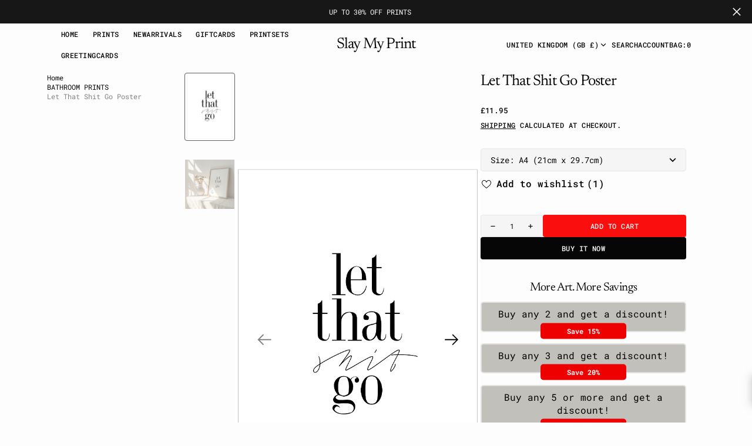

--- FILE ---
content_type: text/html; charset=utf-8
request_url: https://www.slaymyprint.com/collections/bathroom-prints/products/let-that-shit-go
body_size: 65235
content:
<!doctype html>
<html
	class="no-js"
	data-scheme="light"
	lang="en"
	dir="ltr"
>
	<head>
		<meta charset="utf-8">
		<meta http-equiv="X-UA-Compatible" content="IE=edge">
		<meta name="viewport" content="width=device-width,initial-scale=1">
		<meta name="theme-color" content="">
		<link rel="canonical" href="https://www.slaymyprint.com/products/let-that-shit-go">
		<link rel="preconnect" href="https://cdn.shopify.com" crossorigin>

		<style data-shopify>
		  html, body {
			scrollbar-gutter: stable;
		  }
		</style>
<link
				rel="icon"
				type="image/png"
				href="//www.slaymyprint.com/cdn/shop/files/square_low_res_32x32.jpg?v=1739865967"
			><link rel="preconnect" href="https://fonts.shopifycdn.com" crossorigin><title>Let That Shit Go Poster | Typographic Print | Slay My Print</title>

		
			<meta name="description" content="This pun heavy print is a perfect design to add to your bathroom walls! Add one of our high quality frames to complete the look. Get 10% off your first order!">
		

		

<meta property="og:site_name" content="Slay My Print">
<meta property="og:url" content="https://www.slaymyprint.com/products/let-that-shit-go">
<meta property="og:title" content="Let That Shit Go Poster | Typographic Print | Slay My Print">
<meta property="og:type" content="product">
<meta property="og:description" content="This pun heavy print is a perfect design to add to your bathroom walls! Add one of our high quality frames to complete the look. Get 10% off your first order!"><meta property="og:image" content="http://www.slaymyprint.com/cdn/shop/files/Let_That_Shit_Go_Poster.jpg?v=1768135601">
  <meta property="og:image:secure_url" content="https://www.slaymyprint.com/cdn/shop/files/Let_That_Shit_Go_Poster.jpg?v=1768135601">
  <meta property="og:image:width" content="1299">
  <meta property="og:image:height" content="1891"><meta property="og:price:amount" content="11.95">
  <meta property="og:price:currency" content="GBP"><meta name="twitter:card" content="summary_large_image">
<meta name="twitter:title" content="Let That Shit Go Poster | Typographic Print | Slay My Print">
<meta name="twitter:description" content="This pun heavy print is a perfect design to add to your bathroom walls! Add one of our high quality frames to complete the look. Get 10% off your first order!">


		<script src="//www.slaymyprint.com/cdn/shop/t/52/assets/constants.js?v=57430444635880596041768469682" defer="defer"></script>
		<script src="//www.slaymyprint.com/cdn/shop/t/52/assets/pubsub.js?v=2921868252632587581768469682" defer="defer"></script>
		<script src="//www.slaymyprint.com/cdn/shop/t/52/assets/global.js?v=34788849902197861691768469682" defer="defer"></script>

		<script src="//www.slaymyprint.com/cdn/shop/t/52/assets/quick-add.js?v=180406215023960895951768469682" defer="defer"></script>
		<script src="//www.slaymyprint.com/cdn/shop/t/52/assets/product-form.js?v=180078742176849612591768469682" defer="defer"></script>

		<script>window.performance && window.performance.mark && window.performance.mark('shopify.content_for_header.start');</script><meta name="google-site-verification" content="BLHIXEu56UBl1APL7k4xyAaRxFVCqQYp2qVY5wTW5rw">
<meta id="shopify-digital-wallet" name="shopify-digital-wallet" content="/6944456767/digital_wallets/dialog">
<meta name="shopify-checkout-api-token" content="603b1920b9798b2c7932bd7324037464">
<meta id="in-context-paypal-metadata" data-shop-id="6944456767" data-venmo-supported="false" data-environment="production" data-locale="en_US" data-paypal-v4="true" data-currency="GBP">
<link rel="alternate" type="application/json+oembed" href="https://www.slaymyprint.com/products/let-that-shit-go.oembed">
<script async="async" src="/checkouts/internal/preloads.js?locale=en-GB"></script>
<link rel="preconnect" href="https://shop.app" crossorigin="anonymous">
<script async="async" src="https://shop.app/checkouts/internal/preloads.js?locale=en-GB&shop_id=6944456767" crossorigin="anonymous"></script>
<script id="apple-pay-shop-capabilities" type="application/json">{"shopId":6944456767,"countryCode":"GB","currencyCode":"GBP","merchantCapabilities":["supports3DS"],"merchantId":"gid:\/\/shopify\/Shop\/6944456767","merchantName":"Slay My Print","requiredBillingContactFields":["postalAddress","email","phone"],"requiredShippingContactFields":["postalAddress","email","phone"],"shippingType":"shipping","supportedNetworks":["visa","maestro","masterCard","amex","discover","elo"],"total":{"type":"pending","label":"Slay My Print","amount":"1.00"},"shopifyPaymentsEnabled":true,"supportsSubscriptions":true}</script>
<script id="shopify-features" type="application/json">{"accessToken":"603b1920b9798b2c7932bd7324037464","betas":["rich-media-storefront-analytics"],"domain":"www.slaymyprint.com","predictiveSearch":true,"shopId":6944456767,"locale":"en"}</script>
<script>var Shopify = Shopify || {};
Shopify.shop = "slay-my-print.myshopify.com";
Shopify.locale = "en";
Shopify.currency = {"active":"GBP","rate":"1.0"};
Shopify.country = "GB";
Shopify.theme = {"name":"HULK Updated copy of Final Outsiders || OPT","id":154287833319,"schema_name":"Outsiders","schema_version":"1.1.0","theme_store_id":2896,"role":"main"};
Shopify.theme.handle = "null";
Shopify.theme.style = {"id":null,"handle":null};
Shopify.cdnHost = "www.slaymyprint.com/cdn";
Shopify.routes = Shopify.routes || {};
Shopify.routes.root = "/";</script>
<script type="module">!function(o){(o.Shopify=o.Shopify||{}).modules=!0}(window);</script>
<script>!function(o){function n(){var o=[];function n(){o.push(Array.prototype.slice.apply(arguments))}return n.q=o,n}var t=o.Shopify=o.Shopify||{};t.loadFeatures=n(),t.autoloadFeatures=n()}(window);</script>
<script>
  window.ShopifyPay = window.ShopifyPay || {};
  window.ShopifyPay.apiHost = "shop.app\/pay";
  window.ShopifyPay.redirectState = null;
</script>
<script id="shop-js-analytics" type="application/json">{"pageType":"product"}</script>
<script defer="defer" async type="module" src="//www.slaymyprint.com/cdn/shopifycloud/shop-js/modules/v2/client.init-shop-cart-sync_DlSlHazZ.en.esm.js"></script>
<script defer="defer" async type="module" src="//www.slaymyprint.com/cdn/shopifycloud/shop-js/modules/v2/chunk.common_D16XZWos.esm.js"></script>
<script type="module">
  await import("//www.slaymyprint.com/cdn/shopifycloud/shop-js/modules/v2/client.init-shop-cart-sync_DlSlHazZ.en.esm.js");
await import("//www.slaymyprint.com/cdn/shopifycloud/shop-js/modules/v2/chunk.common_D16XZWos.esm.js");

  window.Shopify.SignInWithShop?.initShopCartSync?.({"fedCMEnabled":true,"windoidEnabled":true});

</script>
<script>
  window.Shopify = window.Shopify || {};
  if (!window.Shopify.featureAssets) window.Shopify.featureAssets = {};
  window.Shopify.featureAssets['shop-js'] = {"shop-cart-sync":["modules/v2/client.shop-cart-sync_DKWYiEUO.en.esm.js","modules/v2/chunk.common_D16XZWos.esm.js"],"init-fed-cm":["modules/v2/client.init-fed-cm_vfPMjZAC.en.esm.js","modules/v2/chunk.common_D16XZWos.esm.js"],"init-shop-email-lookup-coordinator":["modules/v2/client.init-shop-email-lookup-coordinator_CR38P6MB.en.esm.js","modules/v2/chunk.common_D16XZWos.esm.js"],"init-shop-cart-sync":["modules/v2/client.init-shop-cart-sync_DlSlHazZ.en.esm.js","modules/v2/chunk.common_D16XZWos.esm.js"],"shop-cash-offers":["modules/v2/client.shop-cash-offers_CJw4IQ6B.en.esm.js","modules/v2/chunk.common_D16XZWos.esm.js","modules/v2/chunk.modal_UwFWkumu.esm.js"],"shop-toast-manager":["modules/v2/client.shop-toast-manager_BY778Uv6.en.esm.js","modules/v2/chunk.common_D16XZWos.esm.js"],"init-windoid":["modules/v2/client.init-windoid_DVhZdEm3.en.esm.js","modules/v2/chunk.common_D16XZWos.esm.js"],"shop-button":["modules/v2/client.shop-button_D2ZzKUPa.en.esm.js","modules/v2/chunk.common_D16XZWos.esm.js"],"avatar":["modules/v2/client.avatar_BTnouDA3.en.esm.js"],"init-customer-accounts-sign-up":["modules/v2/client.init-customer-accounts-sign-up_CQZUmjGN.en.esm.js","modules/v2/client.shop-login-button_Cu5K-F7X.en.esm.js","modules/v2/chunk.common_D16XZWos.esm.js","modules/v2/chunk.modal_UwFWkumu.esm.js"],"pay-button":["modules/v2/client.pay-button_CcBqbGU7.en.esm.js","modules/v2/chunk.common_D16XZWos.esm.js"],"init-shop-for-new-customer-accounts":["modules/v2/client.init-shop-for-new-customer-accounts_B5DR5JTE.en.esm.js","modules/v2/client.shop-login-button_Cu5K-F7X.en.esm.js","modules/v2/chunk.common_D16XZWos.esm.js","modules/v2/chunk.modal_UwFWkumu.esm.js"],"shop-login-button":["modules/v2/client.shop-login-button_Cu5K-F7X.en.esm.js","modules/v2/chunk.common_D16XZWos.esm.js","modules/v2/chunk.modal_UwFWkumu.esm.js"],"shop-follow-button":["modules/v2/client.shop-follow-button_BX8Slf17.en.esm.js","modules/v2/chunk.common_D16XZWos.esm.js","modules/v2/chunk.modal_UwFWkumu.esm.js"],"init-customer-accounts":["modules/v2/client.init-customer-accounts_DjKkmQ2w.en.esm.js","modules/v2/client.shop-login-button_Cu5K-F7X.en.esm.js","modules/v2/chunk.common_D16XZWos.esm.js","modules/v2/chunk.modal_UwFWkumu.esm.js"],"lead-capture":["modules/v2/client.lead-capture_ChWCg7nV.en.esm.js","modules/v2/chunk.common_D16XZWos.esm.js","modules/v2/chunk.modal_UwFWkumu.esm.js"],"checkout-modal":["modules/v2/client.checkout-modal_DPnpVyv-.en.esm.js","modules/v2/chunk.common_D16XZWos.esm.js","modules/v2/chunk.modal_UwFWkumu.esm.js"],"shop-login":["modules/v2/client.shop-login_leRXJtcZ.en.esm.js","modules/v2/chunk.common_D16XZWos.esm.js","modules/v2/chunk.modal_UwFWkumu.esm.js"],"payment-terms":["modules/v2/client.payment-terms_Bp9K0NXD.en.esm.js","modules/v2/chunk.common_D16XZWos.esm.js","modules/v2/chunk.modal_UwFWkumu.esm.js"]};
</script>
<script>(function() {
  var isLoaded = false;
  function asyncLoad() {
    if (isLoaded) return;
    isLoaded = true;
    var urls = ["https:\/\/cdn-bundler.nice-team.net\/app\/js\/bundler.js?shop=slay-my-print.myshopify.com","https:\/\/seo.apps.avada.io\/avada-seo-installed.js?shop=slay-my-print.myshopify.com","https:\/\/cdn.adscale.com\/static\/ecom_js\/slay-my-print\/add_item_to_cart.js?ver=20260116\u0026shop=slay-my-print.myshopify.com"];
    for (var i = 0; i < urls.length; i++) {
      var s = document.createElement('script');
      s.type = 'text/javascript';
      s.async = true;
      s.src = urls[i];
      var x = document.getElementsByTagName('script')[0];
      x.parentNode.insertBefore(s, x);
    }
  };
  if(window.attachEvent) {
    window.attachEvent('onload', asyncLoad);
  } else {
    window.addEventListener('load', asyncLoad, false);
  }
})();</script>
<script id="__st">var __st={"a":6944456767,"offset":0,"reqid":"eb27db95-c59f-48bf-a564-e6447103ba5c-1768586016","pageurl":"www.slaymyprint.com\/collections\/bathroom-prints\/products\/let-that-shit-go","u":"afb01405a05f","p":"product","rtyp":"product","rid":4333476839478};</script>
<script>window.ShopifyPaypalV4VisibilityTracking = true;</script>
<script id="captcha-bootstrap">!function(){'use strict';const t='contact',e='account',n='new_comment',o=[[t,t],['blogs',n],['comments',n],[t,'customer']],c=[[e,'customer_login'],[e,'guest_login'],[e,'recover_customer_password'],[e,'create_customer']],r=t=>t.map((([t,e])=>`form[action*='/${t}']:not([data-nocaptcha='true']) input[name='form_type'][value='${e}']`)).join(','),a=t=>()=>t?[...document.querySelectorAll(t)].map((t=>t.form)):[];function s(){const t=[...o],e=r(t);return a(e)}const i='password',u='form_key',d=['recaptcha-v3-token','g-recaptcha-response','h-captcha-response',i],f=()=>{try{return window.sessionStorage}catch{return}},m='__shopify_v',_=t=>t.elements[u];function p(t,e,n=!1){try{const o=window.sessionStorage,c=JSON.parse(o.getItem(e)),{data:r}=function(t){const{data:e,action:n}=t;return t[m]||n?{data:e,action:n}:{data:t,action:n}}(c);for(const[e,n]of Object.entries(r))t.elements[e]&&(t.elements[e].value=n);n&&o.removeItem(e)}catch(o){console.error('form repopulation failed',{error:o})}}const l='form_type',E='cptcha';function T(t){t.dataset[E]=!0}const w=window,h=w.document,L='Shopify',v='ce_forms',y='captcha';let A=!1;((t,e)=>{const n=(g='f06e6c50-85a8-45c8-87d0-21a2b65856fe',I='https://cdn.shopify.com/shopifycloud/storefront-forms-hcaptcha/ce_storefront_forms_captcha_hcaptcha.v1.5.2.iife.js',D={infoText:'Protected by hCaptcha',privacyText:'Privacy',termsText:'Terms'},(t,e,n)=>{const o=w[L][v],c=o.bindForm;if(c)return c(t,g,e,D).then(n);var r;o.q.push([[t,g,e,D],n]),r=I,A||(h.body.append(Object.assign(h.createElement('script'),{id:'captcha-provider',async:!0,src:r})),A=!0)});var g,I,D;w[L]=w[L]||{},w[L][v]=w[L][v]||{},w[L][v].q=[],w[L][y]=w[L][y]||{},w[L][y].protect=function(t,e){n(t,void 0,e),T(t)},Object.freeze(w[L][y]),function(t,e,n,w,h,L){const[v,y,A,g]=function(t,e,n){const i=e?o:[],u=t?c:[],d=[...i,...u],f=r(d),m=r(i),_=r(d.filter((([t,e])=>n.includes(e))));return[a(f),a(m),a(_),s()]}(w,h,L),I=t=>{const e=t.target;return e instanceof HTMLFormElement?e:e&&e.form},D=t=>v().includes(t);t.addEventListener('submit',(t=>{const e=I(t);if(!e)return;const n=D(e)&&!e.dataset.hcaptchaBound&&!e.dataset.recaptchaBound,o=_(e),c=g().includes(e)&&(!o||!o.value);(n||c)&&t.preventDefault(),c&&!n&&(function(t){try{if(!f())return;!function(t){const e=f();if(!e)return;const n=_(t);if(!n)return;const o=n.value;o&&e.removeItem(o)}(t);const e=Array.from(Array(32),(()=>Math.random().toString(36)[2])).join('');!function(t,e){_(t)||t.append(Object.assign(document.createElement('input'),{type:'hidden',name:u})),t.elements[u].value=e}(t,e),function(t,e){const n=f();if(!n)return;const o=[...t.querySelectorAll(`input[type='${i}']`)].map((({name:t})=>t)),c=[...d,...o],r={};for(const[a,s]of new FormData(t).entries())c.includes(a)||(r[a]=s);n.setItem(e,JSON.stringify({[m]:1,action:t.action,data:r}))}(t,e)}catch(e){console.error('failed to persist form',e)}}(e),e.submit())}));const S=(t,e)=>{t&&!t.dataset[E]&&(n(t,e.some((e=>e===t))),T(t))};for(const o of['focusin','change'])t.addEventListener(o,(t=>{const e=I(t);D(e)&&S(e,y())}));const B=e.get('form_key'),M=e.get(l),P=B&&M;t.addEventListener('DOMContentLoaded',(()=>{const t=y();if(P)for(const e of t)e.elements[l].value===M&&p(e,B);[...new Set([...A(),...v().filter((t=>'true'===t.dataset.shopifyCaptcha))])].forEach((e=>S(e,t)))}))}(h,new URLSearchParams(w.location.search),n,t,e,['guest_login'])})(!0,!0)}();</script>
<script integrity="sha256-4kQ18oKyAcykRKYeNunJcIwy7WH5gtpwJnB7kiuLZ1E=" data-source-attribution="shopify.loadfeatures" defer="defer" src="//www.slaymyprint.com/cdn/shopifycloud/storefront/assets/storefront/load_feature-a0a9edcb.js" crossorigin="anonymous"></script>
<script crossorigin="anonymous" defer="defer" src="//www.slaymyprint.com/cdn/shopifycloud/storefront/assets/shopify_pay/storefront-65b4c6d7.js?v=20250812"></script>
<script data-source-attribution="shopify.dynamic_checkout.dynamic.init">var Shopify=Shopify||{};Shopify.PaymentButton=Shopify.PaymentButton||{isStorefrontPortableWallets:!0,init:function(){window.Shopify.PaymentButton.init=function(){};var t=document.createElement("script");t.src="https://www.slaymyprint.com/cdn/shopifycloud/portable-wallets/latest/portable-wallets.en.js",t.type="module",document.head.appendChild(t)}};
</script>
<script data-source-attribution="shopify.dynamic_checkout.buyer_consent">
  function portableWalletsHideBuyerConsent(e){var t=document.getElementById("shopify-buyer-consent"),n=document.getElementById("shopify-subscription-policy-button");t&&n&&(t.classList.add("hidden"),t.setAttribute("aria-hidden","true"),n.removeEventListener("click",e))}function portableWalletsShowBuyerConsent(e){var t=document.getElementById("shopify-buyer-consent"),n=document.getElementById("shopify-subscription-policy-button");t&&n&&(t.classList.remove("hidden"),t.removeAttribute("aria-hidden"),n.addEventListener("click",e))}window.Shopify?.PaymentButton&&(window.Shopify.PaymentButton.hideBuyerConsent=portableWalletsHideBuyerConsent,window.Shopify.PaymentButton.showBuyerConsent=portableWalletsShowBuyerConsent);
</script>
<script>
  function portableWalletsCleanup(e){e&&e.src&&console.error("Failed to load portable wallets script "+e.src);var t=document.querySelectorAll("shopify-accelerated-checkout .shopify-payment-button__skeleton, shopify-accelerated-checkout-cart .wallet-cart-button__skeleton"),e=document.getElementById("shopify-buyer-consent");for(let e=0;e<t.length;e++)t[e].remove();e&&e.remove()}function portableWalletsNotLoadedAsModule(e){e instanceof ErrorEvent&&"string"==typeof e.message&&e.message.includes("import.meta")&&"string"==typeof e.filename&&e.filename.includes("portable-wallets")&&(window.removeEventListener("error",portableWalletsNotLoadedAsModule),window.Shopify.PaymentButton.failedToLoad=e,"loading"===document.readyState?document.addEventListener("DOMContentLoaded",window.Shopify.PaymentButton.init):window.Shopify.PaymentButton.init())}window.addEventListener("error",portableWalletsNotLoadedAsModule);
</script>

<script type="module" src="https://www.slaymyprint.com/cdn/shopifycloud/portable-wallets/latest/portable-wallets.en.js" onError="portableWalletsCleanup(this)" crossorigin="anonymous"></script>
<script nomodule>
  document.addEventListener("DOMContentLoaded", portableWalletsCleanup);
</script>

<link id="shopify-accelerated-checkout-styles" rel="stylesheet" media="screen" href="https://www.slaymyprint.com/cdn/shopifycloud/portable-wallets/latest/accelerated-checkout-backwards-compat.css" crossorigin="anonymous">
<style id="shopify-accelerated-checkout-cart">
        #shopify-buyer-consent {
  margin-top: 1em;
  display: inline-block;
  width: 100%;
}

#shopify-buyer-consent.hidden {
  display: none;
}

#shopify-subscription-policy-button {
  background: none;
  border: none;
  padding: 0;
  text-decoration: underline;
  font-size: inherit;
  cursor: pointer;
}

#shopify-subscription-policy-button::before {
  box-shadow: none;
}

      </style>
<script id="sections-script" data-sections="main-product,product-recommendations,announcement-bar,header,footer" defer="defer" src="//www.slaymyprint.com/cdn/shop/t/52/compiled_assets/scripts.js?6985"></script>
<script>window.performance && window.performance.mark && window.performance.mark('shopify.content_for_header.end');</script>

		

<style data-shopify>
	@font-face {
  font-family: "Roboto Mono";
  font-weight: 400;
  font-style: normal;
  font-display: swap;
  src: url("//www.slaymyprint.com/cdn/fonts/roboto_mono/robotomono_n4.9d1649e14a644ef48a2262609c784a79a5c2c87d.woff2") format("woff2"),
       url("//www.slaymyprint.com/cdn/fonts/roboto_mono/robotomono_n4.1f5c294b54ad5b669e758778fae486a733405684.woff") format("woff");
}

	@font-face {
  font-family: Newsreader;
  font-weight: 400;
  font-style: normal;
  font-display: swap;
  src: url("//www.slaymyprint.com/cdn/fonts/newsreader/newsreader_n4.b5d1a51abefc3e451a1095094f8cb52bc71994eb.woff2") format("woff2"),
       url("//www.slaymyprint.com/cdn/fonts/newsreader/newsreader_n4.faab5347776428001f201c86fe4c783d23b58a25.woff") format("woff");
}

	@font-face {
  font-family: "Roboto Mono";
  font-weight: 500;
  font-style: normal;
  font-display: swap;
  src: url("//www.slaymyprint.com/cdn/fonts/roboto_mono/robotomono_n5.29a963c13062654edff960e0fc0769528bdca7e5.woff2") format("woff2"),
       url("//www.slaymyprint.com/cdn/fonts/roboto_mono/robotomono_n5.ba11b9a58fc32158ddb2acccd36cc62c012f4109.woff") format("woff");
}

	@font-face {
  font-family: Newsreader;
  font-weight: 400;
  font-style: normal;
  font-display: swap;
  src: url("//www.slaymyprint.com/cdn/fonts/newsreader/newsreader_n4.b5d1a51abefc3e451a1095094f8cb52bc71994eb.woff2") format("woff2"),
       url("//www.slaymyprint.com/cdn/fonts/newsreader/newsreader_n4.faab5347776428001f201c86fe4c783d23b58a25.woff") format("woff");
}

	@font-face {
  font-family: "Roboto Mono";
  font-weight: 300;
  font-style: normal;
  font-display: swap;
  src: url("//www.slaymyprint.com/cdn/fonts/roboto_mono/robotomono_n3.840d9e2134c85685fecc4775bf7aa905ea622b55.woff2") format("woff2"),
       url("//www.slaymyprint.com/cdn/fonts/roboto_mono/robotomono_n3.fba79020372640bccc75bc1fa93adfe2e0256371.woff") format("woff");
}

	@font-face {
  font-family: "Roboto Mono";
  font-weight: 400;
  font-style: normal;
  font-display: swap;
  src: url("//www.slaymyprint.com/cdn/fonts/roboto_mono/robotomono_n4.9d1649e14a644ef48a2262609c784a79a5c2c87d.woff2") format("woff2"),
       url("//www.slaymyprint.com/cdn/fonts/roboto_mono/robotomono_n4.1f5c294b54ad5b669e758778fae486a733405684.woff") format("woff");
}

	@font-face {
  font-family: "Roboto Mono";
  font-weight: 500;
  font-style: normal;
  font-display: swap;
  src: url("//www.slaymyprint.com/cdn/fonts/roboto_mono/robotomono_n5.29a963c13062654edff960e0fc0769528bdca7e5.woff2") format("woff2"),
       url("//www.slaymyprint.com/cdn/fonts/roboto_mono/robotomono_n5.ba11b9a58fc32158ddb2acccd36cc62c012f4109.woff") format("woff");
}

	@font-face {
  font-family: "Roboto Mono";
  font-weight: 700;
  font-style: normal;
  font-display: swap;
  src: url("//www.slaymyprint.com/cdn/fonts/roboto_mono/robotomono_n7.94ea13a641f607be3d334ec356dbe9710b93cb18.woff2") format("woff2"),
       url("//www.slaymyprint.com/cdn/fonts/roboto_mono/robotomono_n7.4bd578ed36c8af9f034d1aa383e35172620e6500.woff") format("woff");
}

	@font-face {
  font-family: Newsreader;
  font-weight: 700;
  font-style: normal;
  font-display: swap;
  src: url("//www.slaymyprint.com/cdn/fonts/newsreader/newsreader_n7.23ab8134dd970213aaed7699491a8a2cb47dae45.woff2") format("woff2"),
       url("//www.slaymyprint.com/cdn/fonts/newsreader/newsreader_n7.d508f4855ca4dedbd83fa582e42d6513c7e89b8a.woff") format("woff");
}

	@font-face {
  font-family: "Roboto Mono";
  font-weight: 400;
  font-style: italic;
  font-display: swap;
  src: url("//www.slaymyprint.com/cdn/fonts/roboto_mono/robotomono_i4.a25644e8b45c7298fd88b9667c242570c38bd16b.woff2") format("woff2"),
       url("//www.slaymyprint.com/cdn/fonts/roboto_mono/robotomono_i4.32d315c9534af1c57f14ef0f7fed2771f356b3d5.woff") format("woff");
}

	@font-face {
  font-family: Newsreader;
  font-weight: 400;
  font-style: italic;
  font-display: swap;
  src: url("//www.slaymyprint.com/cdn/fonts/newsreader/newsreader_i4.b6c896efb016d5bce4e554059dfe501c6316187d.woff2") format("woff2"),
       url("//www.slaymyprint.com/cdn/fonts/newsreader/newsreader_i4.09e7328c6ebf6de7a11f1c4b9d76fc90424e3a85.woff") format("woff");
}

	@font-face {
  font-family: "Roboto Mono";
  font-weight: 700;
  font-style: italic;
  font-display: swap;
  src: url("//www.slaymyprint.com/cdn/fonts/roboto_mono/robotomono_i7.c7af3ae56ec5850cf036474739742dd23e5f17b8.woff2") format("woff2"),
       url("//www.slaymyprint.com/cdn/fonts/roboto_mono/robotomono_i7.13669ac9ea460234c8180f48b23ac09ecd4fb4a3.woff") format("woff");
}

	

	
		:root,
		[data-scheme=light] .color-background-1 {
			--color-background: 253,253,253;
--color-background-secondary: 245,245,245;

	--gradient-background: #fdfdfd;

--color-foreground: 6, 6, 6;
--color-foreground-secondary: 95, 95, 95;
--color-foreground-title: 6, 6, 6;
--menu-shadow-color: var(--color-foreground);
--color-button-text: 253, 253, 253;
--color-button-text-hover: 253, 253, 253;
--color-button: 6, 6, 6;
--color-button-hover: 250, 14, 14;

--color-button-secondary: 250, 14, 14;
--color-button-secondary-hover: 6, 6, 6;
--color-button-secondary-text: 255, 255, 255;
--color-button-secondary-text-hover: 255, 255, 255;

--color-button-tertiary-text: 6, 6, 6;
--color-button-tertiary-text-hover: 56, 56, 56;

--color-overlay: 6, 6, 6;
--color-border-input: 231, 231, 231;
--color-border-input-hover: 231, 231, 231;
--color-background-input: 245, 245, 245;
--color-background-input-hover: 250, 250, 250;
--color-border: 95, 95, 95;
--color-accent: 6, 6, 6;
--color-emphasis: 234, 22, 22;

--color-badge-background: 6, 6, 6;
--color-badge-text: 253, 253, 253;

--color-badge-sale-background: 6, 6, 6;
--color-badge-sale-text: 253, 253, 253;
--color-badge-soldout-background: 6, 6, 6;
--color-badge-soldout-text: 204, 204, 204;
--color-badge-custom-background: 253, 253, 253;
--color-badge-custom-text: 6, 6, 6;

--color-pagination-text: 6, 6, 6;
--color-pagination-background: 245, 245, 245;
--color-pagination-border: 240, 240, 240;
--color-pagination-active-text: 253, 253, 253;
--color-pagination-active-background: 6, 6, 6;
--color-pagination-active-border: 6, 6, 6;
		}
		@media (prefers-color-scheme: light) {
			:root,
			[data-scheme=auto] .color-background-1 {
				--color-background: 253,253,253;
--color-background-secondary: 245,245,245;

	--gradient-background: #fdfdfd;

--color-foreground: 6, 6, 6;
--color-foreground-secondary: 95, 95, 95;
--color-foreground-title: 6, 6, 6;
--menu-shadow-color: var(--color-foreground);
--color-button-text: 253, 253, 253;
--color-button-text-hover: 253, 253, 253;
--color-button: 6, 6, 6;
--color-button-hover: 250, 14, 14;

--color-button-secondary: 250, 14, 14;
--color-button-secondary-hover: 6, 6, 6;
--color-button-secondary-text: 255, 255, 255;
--color-button-secondary-text-hover: 255, 255, 255;

--color-button-tertiary-text: 6, 6, 6;
--color-button-tertiary-text-hover: 56, 56, 56;

--color-overlay: 6, 6, 6;
--color-border-input: 231, 231, 231;
--color-border-input-hover: 231, 231, 231;
--color-background-input: 245, 245, 245;
--color-background-input-hover: 250, 250, 250;
--color-border: 95, 95, 95;
--color-accent: 6, 6, 6;
--color-emphasis: 234, 22, 22;

--color-badge-background: 6, 6, 6;
--color-badge-text: 253, 253, 253;

--color-badge-sale-background: 6, 6, 6;
--color-badge-sale-text: 253, 253, 253;
--color-badge-soldout-background: 6, 6, 6;
--color-badge-soldout-text: 204, 204, 204;
--color-badge-custom-background: 253, 253, 253;
--color-badge-custom-text: 6, 6, 6;

--color-pagination-text: 6, 6, 6;
--color-pagination-background: 245, 245, 245;
--color-pagination-border: 240, 240, 240;
--color-pagination-active-text: 253, 253, 253;
--color-pagination-active-background: 6, 6, 6;
--color-pagination-active-border: 6, 6, 6;
			}
		}
		[data-scheme=dark],
			.color-inverse,
		[data-scheme=dark] .color-background-1 {
			
	--color-background: 30, 30, 30;
	--color-background-secondary: 16, 16, 16;
	--color-border-input: 44, 44, 44;
	--color-border-input-hover: 48, 48, 48;
	--color-background-input: 44, 44, 44;
	--color-background-input-hover: 48, 48, 48;


	--gradient-background: rgb(var(--color-background));

--color-overlay: 31, 31, 31;
--color-foreground: 255, 255, 255;
--color-foreground-secondary: 255, 255, 255;
--color-foreground-title: 255, 255, 255;
--color-border: 245, 245, 245;
--color-link: 229, 229, 229;
--alpha-link: 0.5;
--color-button: 10, 10, 10;
--color-button-hover: 15, 15, 15;
--color-button-text: 255, 255, 255;
--color-button-text-hover: 255, 255, 255;
--color-button-secondary: 60, 60, 60;
--color-button-secondary-hover: 65, 65, 65;
--color-button-secondary-text: 255, 255, 255;
--color-button-secondary-text-hover: 255, 255, 255;
--color-button-tertiary: 15, 15, 15;
--color-button-tertiary-hover: 20, 20, 20;
--color-button-tertiary-text: 255, 255, 255;
--color-button-tertiary-text-hover: 255, 255, 255;
--alpha-button-background: 1;
--alpha-button-border: 1;
--color-social: 255, 255, 255;
--color-placeholder-input: 255, 255, 255;
--color-card-price-new: 229, 229, 229;
--color-card-price-old: 169, 169, 169;
--color-error-background: 0, 0, 0;
--color-title-text: 255, 255, 255;
--color-accent : 180, 180, 180;
--menu-shadow-color: 0, 0, 0;
--menu-shadow-alpha: 0.3;
--swiper-navigation-color: rgb(var(--color-foreground));
--swiper-pagination-color : rgb(var(--color-foreground));


		}
		@media (prefers-color-scheme: dark) {
			[data-scheme=auto],
			[data-scheme=auto] .color-background-1 {
				
	--color-background: 30, 30, 30;
	--color-background-secondary: 16, 16, 16;
	--color-border-input: 44, 44, 44;
	--color-border-input-hover: 48, 48, 48;
	--color-background-input: 44, 44, 44;
	--color-background-input-hover: 48, 48, 48;


	--gradient-background: rgb(var(--color-background));

--color-overlay: 31, 31, 31;
--color-foreground: 255, 255, 255;
--color-foreground-secondary: 255, 255, 255;
--color-foreground-title: 255, 255, 255;
--color-border: 245, 245, 245;
--color-link: 229, 229, 229;
--alpha-link: 0.5;
--color-button: 10, 10, 10;
--color-button-hover: 15, 15, 15;
--color-button-text: 255, 255, 255;
--color-button-text-hover: 255, 255, 255;
--color-button-secondary: 60, 60, 60;
--color-button-secondary-hover: 65, 65, 65;
--color-button-secondary-text: 255, 255, 255;
--color-button-secondary-text-hover: 255, 255, 255;
--color-button-tertiary: 15, 15, 15;
--color-button-tertiary-hover: 20, 20, 20;
--color-button-tertiary-text: 255, 255, 255;
--color-button-tertiary-text-hover: 255, 255, 255;
--alpha-button-background: 1;
--alpha-button-border: 1;
--color-social: 255, 255, 255;
--color-placeholder-input: 255, 255, 255;
--color-card-price-new: 229, 229, 229;
--color-card-price-old: 169, 169, 169;
--color-error-background: 0, 0, 0;
--color-title-text: 255, 255, 255;
--color-accent : 180, 180, 180;
--menu-shadow-color: 0, 0, 0;
--menu-shadow-alpha: 0.3;
--swiper-navigation-color: rgb(var(--color-foreground));
--swiper-pagination-color : rgb(var(--color-foreground));


			}
		}

	
		
		[data-scheme=light] .color-background-2 {
			--color-background: 6,6,6;
--color-background-secondary: 23,23,23;

	--gradient-background: #060606;

--color-foreground: 253, 253, 253;
--color-foreground-secondary: 253, 253, 253;
--color-foreground-title: 253, 253, 253;
--menu-shadow-color: var(--color-foreground);
--color-button-text: 6, 6, 6;
--color-button-text-hover: 6, 6, 6;
--color-button: 245, 245, 245;
--color-button-hover: 221, 221, 221;

--color-button-secondary: 152, 140, 99;
--color-button-secondary-hover: 180, 155, 118;
--color-button-secondary-text: 255, 255, 255;
--color-button-secondary-text-hover: 255, 255, 255;

--color-button-tertiary-text: 245, 245, 245;
--color-button-tertiary-text-hover: 245, 245, 245;

--color-overlay: 20, 20, 20;
--color-border-input: 255, 255, 255;
--color-border-input-hover: 255, 255, 255;
--color-background-input: 255, 255, 255;
--color-background-input-hover: 251, 251, 251;
--color-border: 234, 234, 234;
--color-accent: 255, 255, 255;
--color-emphasis: 234, 22, 22;

--color-badge-background: 6, 6, 6;
--color-badge-text: 253, 253, 253;

--color-badge-sale-background: 6, 6, 6;
--color-badge-sale-text: 253, 253, 253;
--color-badge-soldout-background: 6, 6, 6;
--color-badge-soldout-text: 204, 204, 204;
--color-badge-custom-background: 253, 253, 253;
--color-badge-custom-text: 6, 6, 6;

--color-pagination-text: 6, 6, 6;
--color-pagination-background: 245, 245, 245;
--color-pagination-border: 240, 240, 240;
--color-pagination-active-text: 253, 253, 253;
--color-pagination-active-background: 6, 6, 6;
--color-pagination-active-border: 6, 6, 6;
		}
		@media (prefers-color-scheme: light) {
			
			[data-scheme=auto] .color-background-2 {
				--color-background: 6,6,6;
--color-background-secondary: 23,23,23;

	--gradient-background: #060606;

--color-foreground: 253, 253, 253;
--color-foreground-secondary: 253, 253, 253;
--color-foreground-title: 253, 253, 253;
--menu-shadow-color: var(--color-foreground);
--color-button-text: 6, 6, 6;
--color-button-text-hover: 6, 6, 6;
--color-button: 245, 245, 245;
--color-button-hover: 221, 221, 221;

--color-button-secondary: 152, 140, 99;
--color-button-secondary-hover: 180, 155, 118;
--color-button-secondary-text: 255, 255, 255;
--color-button-secondary-text-hover: 255, 255, 255;

--color-button-tertiary-text: 245, 245, 245;
--color-button-tertiary-text-hover: 245, 245, 245;

--color-overlay: 20, 20, 20;
--color-border-input: 255, 255, 255;
--color-border-input-hover: 255, 255, 255;
--color-background-input: 255, 255, 255;
--color-background-input-hover: 251, 251, 251;
--color-border: 234, 234, 234;
--color-accent: 255, 255, 255;
--color-emphasis: 234, 22, 22;

--color-badge-background: 6, 6, 6;
--color-badge-text: 253, 253, 253;

--color-badge-sale-background: 6, 6, 6;
--color-badge-sale-text: 253, 253, 253;
--color-badge-soldout-background: 6, 6, 6;
--color-badge-soldout-text: 204, 204, 204;
--color-badge-custom-background: 253, 253, 253;
--color-badge-custom-text: 6, 6, 6;

--color-pagination-text: 6, 6, 6;
--color-pagination-background: 245, 245, 245;
--color-pagination-border: 240, 240, 240;
--color-pagination-active-text: 253, 253, 253;
--color-pagination-active-background: 6, 6, 6;
--color-pagination-active-border: 6, 6, 6;
			}
		}
		
		[data-scheme=dark] .color-background-2 {
			
	--color-background: 44, 44, 44;
	--color-background-secondary: 31, 31, 31;
	--color-border-input: 35, 35, 35;
	--color-border-input-hover: 37, 37, 37;
	--color-background-input: 35, 35, 35;
	--color-background-input-hover:  37, 37, 37;


	--gradient-background: rgb(var(--color-background));

--color-overlay: 31, 31, 31;
--color-foreground: 255, 255, 255;
--color-foreground-secondary: 255, 255, 255;
--color-foreground-title: 255, 255, 255;
--color-border: 245, 245, 245;
--color-link: 229, 229, 229;
--alpha-link: 0.5;
--color-button: 10, 10, 10;
--color-button-hover: 15, 15, 15;
--color-button-text: 255, 255, 255;
--color-button-text-hover: 255, 255, 255;
--color-button-secondary: 60, 60, 60;
--color-button-secondary-hover: 65, 65, 65;
--color-button-secondary-text: 255, 255, 255;
--color-button-secondary-text-hover: 255, 255, 255;
--color-button-tertiary: 15, 15, 15;
--color-button-tertiary-hover: 20, 20, 20;
--color-button-tertiary-text: 255, 255, 255;
--color-button-tertiary-text-hover: 255, 255, 255;
--alpha-button-background: 1;
--alpha-button-border: 1;
--color-social: 255, 255, 255;
--color-placeholder-input: 255, 255, 255;
--color-card-price-new: 229, 229, 229;
--color-card-price-old: 169, 169, 169;
--color-error-background: 0, 0, 0;
--color-title-text: 255, 255, 255;
--color-accent : 180, 180, 180;
--menu-shadow-color: 0, 0, 0;
--menu-shadow-alpha: 0.3;
--swiper-navigation-color: rgb(var(--color-foreground));
--swiper-pagination-color : rgb(var(--color-foreground));


		}
		@media (prefers-color-scheme: dark) {
			
			[data-scheme=auto] .color-background-2 {
				
	--color-background: 44, 44, 44;
	--color-background-secondary: 31, 31, 31;
	--color-border-input: 35, 35, 35;
	--color-border-input-hover: 37, 37, 37;
	--color-background-input: 35, 35, 35;
	--color-background-input-hover:  37, 37, 37;


	--gradient-background: rgb(var(--color-background));

--color-overlay: 31, 31, 31;
--color-foreground: 255, 255, 255;
--color-foreground-secondary: 255, 255, 255;
--color-foreground-title: 255, 255, 255;
--color-border: 245, 245, 245;
--color-link: 229, 229, 229;
--alpha-link: 0.5;
--color-button: 10, 10, 10;
--color-button-hover: 15, 15, 15;
--color-button-text: 255, 255, 255;
--color-button-text-hover: 255, 255, 255;
--color-button-secondary: 60, 60, 60;
--color-button-secondary-hover: 65, 65, 65;
--color-button-secondary-text: 255, 255, 255;
--color-button-secondary-text-hover: 255, 255, 255;
--color-button-tertiary: 15, 15, 15;
--color-button-tertiary-hover: 20, 20, 20;
--color-button-tertiary-text: 255, 255, 255;
--color-button-tertiary-text-hover: 255, 255, 255;
--alpha-button-background: 1;
--alpha-button-border: 1;
--color-social: 255, 255, 255;
--color-placeholder-input: 255, 255, 255;
--color-card-price-new: 229, 229, 229;
--color-card-price-old: 169, 169, 169;
--color-error-background: 0, 0, 0;
--color-title-text: 255, 255, 255;
--color-accent : 180, 180, 180;
--menu-shadow-color: 0, 0, 0;
--menu-shadow-alpha: 0.3;
--swiper-navigation-color: rgb(var(--color-foreground));
--swiper-pagination-color : rgb(var(--color-foreground));


			}
		}

	
		
		[data-scheme=light] .color-background-3 {
			--color-background: 248,248,248;
--color-background-secondary: 244,238,233;

	--gradient-background: #f8f8f8;

--color-foreground: 6, 6, 6;
--color-foreground-secondary: 105, 105, 105;
--color-foreground-title: 6, 6, 6;
--menu-shadow-color: var(--color-foreground);
--color-button-text: 253, 253, 253;
--color-button-text-hover: 253, 253, 253;
--color-button: 6, 6, 6;
--color-button-hover: 95, 95, 95;

--color-button-secondary: 152, 140, 99;
--color-button-secondary-hover: 131, 118, 99;
--color-button-secondary-text: 255, 255, 255;
--color-button-secondary-text-hover: 255, 255, 255;

--color-button-tertiary-text: 6, 6, 6;
--color-button-tertiary-text-hover: 6, 6, 6;

--color-overlay: 20, 20, 20;
--color-border-input: 219, 216, 207;
--color-border-input-hover: 219, 216, 207;
--color-background-input: 244, 238, 233;
--color-background-input-hover: 244, 238, 233;
--color-border: 219, 216, 207;
--color-accent: 152, 140, 99;
--color-emphasis: 234, 22, 22;

--color-badge-background: 6, 6, 6;
--color-badge-text: 253, 253, 253;

--color-badge-sale-background: 6, 6, 6;
--color-badge-sale-text: 253, 253, 253;
--color-badge-soldout-background: 6, 6, 6;
--color-badge-soldout-text: 204, 204, 204;
--color-badge-custom-background: 253, 253, 253;
--color-badge-custom-text: 6, 6, 6;

--color-pagination-text: 6, 6, 6;
--color-pagination-background: 245, 245, 245;
--color-pagination-border: 240, 240, 240;
--color-pagination-active-text: 253, 253, 253;
--color-pagination-active-background: 6, 6, 6;
--color-pagination-active-border: 6, 6, 6;
		}
		@media (prefers-color-scheme: light) {
			
			[data-scheme=auto] .color-background-3 {
				--color-background: 248,248,248;
--color-background-secondary: 244,238,233;

	--gradient-background: #f8f8f8;

--color-foreground: 6, 6, 6;
--color-foreground-secondary: 105, 105, 105;
--color-foreground-title: 6, 6, 6;
--menu-shadow-color: var(--color-foreground);
--color-button-text: 253, 253, 253;
--color-button-text-hover: 253, 253, 253;
--color-button: 6, 6, 6;
--color-button-hover: 95, 95, 95;

--color-button-secondary: 152, 140, 99;
--color-button-secondary-hover: 131, 118, 99;
--color-button-secondary-text: 255, 255, 255;
--color-button-secondary-text-hover: 255, 255, 255;

--color-button-tertiary-text: 6, 6, 6;
--color-button-tertiary-text-hover: 6, 6, 6;

--color-overlay: 20, 20, 20;
--color-border-input: 219, 216, 207;
--color-border-input-hover: 219, 216, 207;
--color-background-input: 244, 238, 233;
--color-background-input-hover: 244, 238, 233;
--color-border: 219, 216, 207;
--color-accent: 152, 140, 99;
--color-emphasis: 234, 22, 22;

--color-badge-background: 6, 6, 6;
--color-badge-text: 253, 253, 253;

--color-badge-sale-background: 6, 6, 6;
--color-badge-sale-text: 253, 253, 253;
--color-badge-soldout-background: 6, 6, 6;
--color-badge-soldout-text: 204, 204, 204;
--color-badge-custom-background: 253, 253, 253;
--color-badge-custom-text: 6, 6, 6;

--color-pagination-text: 6, 6, 6;
--color-pagination-background: 245, 245, 245;
--color-pagination-border: 240, 240, 240;
--color-pagination-active-text: 253, 253, 253;
--color-pagination-active-background: 6, 6, 6;
--color-pagination-active-border: 6, 6, 6;
			}
		}
		
		[data-scheme=dark] .color-background-3 {
			
	--color-background: 44, 44, 44;
	--color-background-secondary: 31, 31, 31;
	--color-border-input: 35, 35, 35;
	--color-border-input-hover: 37, 37, 37;
	--color-background-input: 35, 35, 35;
	--color-background-input-hover:  37, 37, 37;


	--gradient-background: rgb(var(--color-background));

--color-overlay: 31, 31, 31;
--color-foreground: 255, 255, 255;
--color-foreground-secondary: 255, 255, 255;
--color-foreground-title: 255, 255, 255;
--color-border: 245, 245, 245;
--color-link: 229, 229, 229;
--alpha-link: 0.5;
--color-button: 10, 10, 10;
--color-button-hover: 15, 15, 15;
--color-button-text: 255, 255, 255;
--color-button-text-hover: 255, 255, 255;
--color-button-secondary: 60, 60, 60;
--color-button-secondary-hover: 65, 65, 65;
--color-button-secondary-text: 255, 255, 255;
--color-button-secondary-text-hover: 255, 255, 255;
--color-button-tertiary: 15, 15, 15;
--color-button-tertiary-hover: 20, 20, 20;
--color-button-tertiary-text: 255, 255, 255;
--color-button-tertiary-text-hover: 255, 255, 255;
--alpha-button-background: 1;
--alpha-button-border: 1;
--color-social: 255, 255, 255;
--color-placeholder-input: 255, 255, 255;
--color-card-price-new: 229, 229, 229;
--color-card-price-old: 169, 169, 169;
--color-error-background: 0, 0, 0;
--color-title-text: 255, 255, 255;
--color-accent : 180, 180, 180;
--menu-shadow-color: 0, 0, 0;
--menu-shadow-alpha: 0.3;
--swiper-navigation-color: rgb(var(--color-foreground));
--swiper-pagination-color : rgb(var(--color-foreground));


		}
		@media (prefers-color-scheme: dark) {
			
			[data-scheme=auto] .color-background-3 {
				
	--color-background: 44, 44, 44;
	--color-background-secondary: 31, 31, 31;
	--color-border-input: 35, 35, 35;
	--color-border-input-hover: 37, 37, 37;
	--color-background-input: 35, 35, 35;
	--color-background-input-hover:  37, 37, 37;


	--gradient-background: rgb(var(--color-background));

--color-overlay: 31, 31, 31;
--color-foreground: 255, 255, 255;
--color-foreground-secondary: 255, 255, 255;
--color-foreground-title: 255, 255, 255;
--color-border: 245, 245, 245;
--color-link: 229, 229, 229;
--alpha-link: 0.5;
--color-button: 10, 10, 10;
--color-button-hover: 15, 15, 15;
--color-button-text: 255, 255, 255;
--color-button-text-hover: 255, 255, 255;
--color-button-secondary: 60, 60, 60;
--color-button-secondary-hover: 65, 65, 65;
--color-button-secondary-text: 255, 255, 255;
--color-button-secondary-text-hover: 255, 255, 255;
--color-button-tertiary: 15, 15, 15;
--color-button-tertiary-hover: 20, 20, 20;
--color-button-tertiary-text: 255, 255, 255;
--color-button-tertiary-text-hover: 255, 255, 255;
--alpha-button-background: 1;
--alpha-button-border: 1;
--color-social: 255, 255, 255;
--color-placeholder-input: 255, 255, 255;
--color-card-price-new: 229, 229, 229;
--color-card-price-old: 169, 169, 169;
--color-error-background: 0, 0, 0;
--color-title-text: 255, 255, 255;
--color-accent : 180, 180, 180;
--menu-shadow-color: 0, 0, 0;
--menu-shadow-alpha: 0.3;
--swiper-navigation-color: rgb(var(--color-foreground));
--swiper-pagination-color : rgb(var(--color-foreground));


			}
		}

	
		
		[data-scheme=light] .color-scheme-7a7817d7-534c-41e5-96f9-38335719589d {
			--color-background: 253,253,253;
--color-background-secondary: 245,245,245;

	--gradient-background: #fdfdfd;

--color-foreground: 6, 6, 6;
--color-foreground-secondary: 95, 95, 95;
--color-foreground-title: 6, 6, 6;
--menu-shadow-color: var(--color-foreground);
--color-button-text: 253, 253, 253;
--color-button-text-hover: 253, 253, 253;
--color-button: 6, 6, 6;
--color-button-hover: 56, 56, 56;

--color-button-secondary: 234, 22, 22;
--color-button-secondary-hover: 0, 0, 0;
--color-button-secondary-text: 255, 255, 255;
--color-button-secondary-text-hover: 255, 255, 255;

--color-button-tertiary-text: 6, 6, 6;
--color-button-tertiary-text-hover: 56, 56, 56;

--color-overlay: 6, 6, 6;
--color-border-input: 231, 231, 231;
--color-border-input-hover: 231, 231, 231;
--color-background-input: 245, 245, 245;
--color-background-input-hover: 250, 250, 250;
--color-border: 95, 95, 95;
--color-accent: 6, 6, 6;
--color-emphasis: 234, 22, 22;

--color-badge-background: 6, 6, 6;
--color-badge-text: 253, 253, 253;

--color-badge-sale-background: 6, 6, 6;
--color-badge-sale-text: 253, 253, 253;
--color-badge-soldout-background: 6, 6, 6;
--color-badge-soldout-text: 204, 204, 204;
--color-badge-custom-background: 253, 253, 253;
--color-badge-custom-text: 6, 6, 6;

--color-pagination-text: 6, 6, 6;
--color-pagination-background: 245, 245, 245;
--color-pagination-border: 240, 240, 240;
--color-pagination-active-text: 253, 253, 253;
--color-pagination-active-background: 6, 6, 6;
--color-pagination-active-border: 6, 6, 6;
		}
		@media (prefers-color-scheme: light) {
			
			[data-scheme=auto] .color-scheme-7a7817d7-534c-41e5-96f9-38335719589d {
				--color-background: 253,253,253;
--color-background-secondary: 245,245,245;

	--gradient-background: #fdfdfd;

--color-foreground: 6, 6, 6;
--color-foreground-secondary: 95, 95, 95;
--color-foreground-title: 6, 6, 6;
--menu-shadow-color: var(--color-foreground);
--color-button-text: 253, 253, 253;
--color-button-text-hover: 253, 253, 253;
--color-button: 6, 6, 6;
--color-button-hover: 56, 56, 56;

--color-button-secondary: 234, 22, 22;
--color-button-secondary-hover: 0, 0, 0;
--color-button-secondary-text: 255, 255, 255;
--color-button-secondary-text-hover: 255, 255, 255;

--color-button-tertiary-text: 6, 6, 6;
--color-button-tertiary-text-hover: 56, 56, 56;

--color-overlay: 6, 6, 6;
--color-border-input: 231, 231, 231;
--color-border-input-hover: 231, 231, 231;
--color-background-input: 245, 245, 245;
--color-background-input-hover: 250, 250, 250;
--color-border: 95, 95, 95;
--color-accent: 6, 6, 6;
--color-emphasis: 234, 22, 22;

--color-badge-background: 6, 6, 6;
--color-badge-text: 253, 253, 253;

--color-badge-sale-background: 6, 6, 6;
--color-badge-sale-text: 253, 253, 253;
--color-badge-soldout-background: 6, 6, 6;
--color-badge-soldout-text: 204, 204, 204;
--color-badge-custom-background: 253, 253, 253;
--color-badge-custom-text: 6, 6, 6;

--color-pagination-text: 6, 6, 6;
--color-pagination-background: 245, 245, 245;
--color-pagination-border: 240, 240, 240;
--color-pagination-active-text: 253, 253, 253;
--color-pagination-active-background: 6, 6, 6;
--color-pagination-active-border: 6, 6, 6;
			}
		}
		
		[data-scheme=dark] .color-scheme-7a7817d7-534c-41e5-96f9-38335719589d {
			
	--color-background: 44, 44, 44;
	--color-background-secondary: 31, 31, 31;
	--color-border-input: 35, 35, 35;
	--color-border-input-hover: 37, 37, 37;
	--color-background-input: 35, 35, 35;
	--color-background-input-hover:  37, 37, 37;


	--gradient-background: rgb(var(--color-background));

--color-overlay: 31, 31, 31;
--color-foreground: 255, 255, 255;
--color-foreground-secondary: 255, 255, 255;
--color-foreground-title: 255, 255, 255;
--color-border: 245, 245, 245;
--color-link: 229, 229, 229;
--alpha-link: 0.5;
--color-button: 10, 10, 10;
--color-button-hover: 15, 15, 15;
--color-button-text: 255, 255, 255;
--color-button-text-hover: 255, 255, 255;
--color-button-secondary: 60, 60, 60;
--color-button-secondary-hover: 65, 65, 65;
--color-button-secondary-text: 255, 255, 255;
--color-button-secondary-text-hover: 255, 255, 255;
--color-button-tertiary: 15, 15, 15;
--color-button-tertiary-hover: 20, 20, 20;
--color-button-tertiary-text: 255, 255, 255;
--color-button-tertiary-text-hover: 255, 255, 255;
--alpha-button-background: 1;
--alpha-button-border: 1;
--color-social: 255, 255, 255;
--color-placeholder-input: 255, 255, 255;
--color-card-price-new: 229, 229, 229;
--color-card-price-old: 169, 169, 169;
--color-error-background: 0, 0, 0;
--color-title-text: 255, 255, 255;
--color-accent : 180, 180, 180;
--menu-shadow-color: 0, 0, 0;
--menu-shadow-alpha: 0.3;
--swiper-navigation-color: rgb(var(--color-foreground));
--swiper-pagination-color : rgb(var(--color-foreground));


		}
		@media (prefers-color-scheme: dark) {
			
			[data-scheme=auto] .color-scheme-7a7817d7-534c-41e5-96f9-38335719589d {
				
	--color-background: 44, 44, 44;
	--color-background-secondary: 31, 31, 31;
	--color-border-input: 35, 35, 35;
	--color-border-input-hover: 37, 37, 37;
	--color-background-input: 35, 35, 35;
	--color-background-input-hover:  37, 37, 37;


	--gradient-background: rgb(var(--color-background));

--color-overlay: 31, 31, 31;
--color-foreground: 255, 255, 255;
--color-foreground-secondary: 255, 255, 255;
--color-foreground-title: 255, 255, 255;
--color-border: 245, 245, 245;
--color-link: 229, 229, 229;
--alpha-link: 0.5;
--color-button: 10, 10, 10;
--color-button-hover: 15, 15, 15;
--color-button-text: 255, 255, 255;
--color-button-text-hover: 255, 255, 255;
--color-button-secondary: 60, 60, 60;
--color-button-secondary-hover: 65, 65, 65;
--color-button-secondary-text: 255, 255, 255;
--color-button-secondary-text-hover: 255, 255, 255;
--color-button-tertiary: 15, 15, 15;
--color-button-tertiary-hover: 20, 20, 20;
--color-button-tertiary-text: 255, 255, 255;
--color-button-tertiary-text-hover: 255, 255, 255;
--alpha-button-background: 1;
--alpha-button-border: 1;
--color-social: 255, 255, 255;
--color-placeholder-input: 255, 255, 255;
--color-card-price-new: 229, 229, 229;
--color-card-price-old: 169, 169, 169;
--color-error-background: 0, 0, 0;
--color-title-text: 255, 255, 255;
--color-accent : 180, 180, 180;
--menu-shadow-color: 0, 0, 0;
--menu-shadow-alpha: 0.3;
--swiper-navigation-color: rgb(var(--color-foreground));
--swiper-pagination-color : rgb(var(--color-foreground));


			}
		}

	

	body, .color-background-1, .color-background-2, .color-background-3, .color-scheme-7a7817d7-534c-41e5-96f9-38335719589d {
		color: rgba(var(--color-foreground));
		background-color: rgb(var(--color-background));
	}

	:root {
		--header-height: 0px;
		--breadcrumbs-height: 0px;
		--color-border-input-focusable: 20, 20, 20;

		--spaced-section: 5rem;

		--font-body-family: "Roboto Mono", monospace;
		--font-body-style: normal;
		--font-body-weight: 400;

		--font-body-scale: 1.6;
		--font-body-scale-s: 1.2;
		--font-body-scale-m: 1.4;
		--font-body-scale-l: 2.0;
		--font-body-letter-spacing: 0em;
		--font-body-line-height: 1.4;

		--font-heading-family: Newsreader, serif;
		--font-heading-style: normal;
		--font-heading-weight: 400;
		--font-heading-letter-spacing: -0.3em;
		--font-heading-line-height: 1.2;
		--font-heading-text-transform: none;

		--font-subtitle-family: "Roboto Mono", monospace;
		--font-subtitle-style: normal;
		--font-subtitle-weight: 500;
		--font-subtitle-text-transform: uppercase;
		--font-subtitle-letter-spacing: 0.4em;
		--font-subtitle-scale: 1.2;

		--font-badge-family: "Roboto Mono", monospace;
		--font-badge-style: normal;
		--font-badge-weight: 500;
		--font-badge-text-transform: uppercase;
		--font-badge-letter-spacing: 0.4em;
		--font-badge-scale: 1.2;

		--font-heading-h0-scale: 1.31;
		--font-heading-h1-scale: 1.04;
		--font-heading-h2-scale: 1.0;
		--font-heading-h3-scale: 1.08;
		--font-heading-h4-scale: 1.11;
		--font-heading-h5-scale: 1.2;
		--font-heading-h6-scale: 1.0;

		--font-heading-card-family: Newsreader, serif;
		--font-heading-card-style: normal;
		--font-heading-card-weight: 400;
		--font-heading-card-text-transform: capitalize;
		--font-heading-card-letter-spacing: -0.3em;
		--font-price-card-family: "Roboto Mono", monospace;
		--font-prcie-card-style: normal;
		--font-prcie-card-weight: 500;
		--font-text-card-family: "Roboto Mono", monospace;
		--font-text-card-style: normal;
		--font-text-card-weight: 400;

		--font-heading-card-scale: 1.62;
		--font-price-card-scale: 1.3;
		--font-text-card-scale: 1.2;

		--font-button-family: "Roboto Mono", monospace;
		--font-button-style: normal;
		--font-button-weight: 500;
		--font-button-text-transform: uppercase;
		--font-button-scale: 1.2;
		--font-button-letter-spacing: 0.4em;

		--font-header-menu-family: "Roboto Mono", monospace;
		--font-header-menu-style: normal;
		--font-header-menu-weight: 500;
		--font-header-menu-link-scale: 1.2;
		--font-header-menu-text-transform: uppercase;

		--font-footer-menu-family: "Roboto Mono", monospace;
		--font-footer-menu-style: normal;
		--font-footer-menu-weight: 500;
		--font-footer-heading-scale: 1.2;

		--font-popups-heading-family: Newsreader, serif;
		--font-popups-heading-style: normal;
		--font-popups-heading-weight: 400;
		--font-popups-text-family: "Roboto Mono", monospace;
		--font-popups-text-style: normal;
		--font-popups-text-weight: 400;
		--font-popup-heading-scale: 1.0;
		--font-popup-desc-scale: 1.0;
		--font-popup-text-scale: 1.8;
		--font-notification-heading-scale: 1.5;
		--font-notification-text-scale: 2.2;

		--border-radius-button: 4px;
		--badge-border-radius: 2px;
		--border-radius: 4px;
		--payment-terms-background-color: ;
		--color-card-price-new: , , ;
		--color-card-price-old: , , ;

	}

	@media screen and (min-width: 990px) {
		:root {
			--spaced-section: 16rem;
		}
	}
	*,
	*::before,
	*::after {
		box-sizing: inherit;
	}

	html {
		box-sizing: border-box;
		font-size: 10px;
		height: 100%;
	}

	body {
		position: relative;
		display: grid;
		grid-template-rows: auto auto 1fr auto;
		grid-template-columns: 100%;
		min-height: 100%;
		margin: 0;
		/*font-size: 1.6rem;*/
		line-height: 1.5;
		font-family: var(--font-body-family);
		font-style: var(--font-body-style);
		font-weight: var(--font-body-weight);
		overflow-x: hidden;
		font-size: calc(var(--font-body-scale) * 0.9rem);
	
	}
	/*@media screen and (min-width: 750px) {
		body {
			font-size: calc(var(--font-body-scale) * 0.9rem);
		}
	}*/
	@media screen and (min-width: 1150px) {
		body {
			font-size: calc(var(--font-body-scale) * 1rem);
		}
	}
</style>


		<link href="//www.slaymyprint.com/cdn/shop/t/52/assets/swiper-bundle.min.css?v=130431104823019760491768469682" rel="stylesheet" type="text/css" media="all" />
		<link href="//www.slaymyprint.com/cdn/shop/t/52/assets/base.css?v=110520446801337223631768469682" rel="stylesheet" type="text/css" media="all" />
<link
				rel="stylesheet"
				href="//www.slaymyprint.com/cdn/shop/t/52/assets/component-predictive-search.css?v=184393364107413925461768469682"
				media="print"
				onload="this.media='all'"
			><link
				rel="preload"
				as="font"
				href="//www.slaymyprint.com/cdn/fonts/roboto_mono/robotomono_n4.9d1649e14a644ef48a2262609c784a79a5c2c87d.woff2"
				type="font/woff2"
				crossorigin
			><link
				rel="preload"
				as="font"
				href="//www.slaymyprint.com/cdn/fonts/newsreader/newsreader_n4.b5d1a51abefc3e451a1095094f8cb52bc71994eb.woff2"
				type="font/woff2"
				crossorigin
			><script>
			document.documentElement.className =
				document.documentElement.className.replace('no-js', 'js');
			if (Shopify.designMode) {
				document.documentElement.classList.add('shopify-design-mode');
			}
		</script>

		<script src="//www.slaymyprint.com/cdn/shop/t/52/assets/jquery-3.6.0.js?v=32573363768646652941768469682" defer="defer"></script>
		<script
			src="//www.slaymyprint.com/cdn/shop/t/52/assets/swiper-bundle.min.js?v=43136238899456646181768469682"
			defer="defer"
		></script>

		<script src="//www.slaymyprint.com/cdn/shop/t/52/assets/jquery-marquee.js?v=44084714191673457951768469682" defer="defer"></script>
		<script src="//www.slaymyprint.com/cdn/shop/t/52/assets/gsap.min.js?v=63856540745804407941768469682" defer="defer"></script>
		<script src="//www.slaymyprint.com/cdn/shop/t/52/assets/parallax.js?v=59832350794901598321768469682" defer="defer"></script>
		
		<script src="//www.slaymyprint.com/cdn/shop/t/52/assets/observer.min.js?v=119791226363810823301768469682" defer="defer"></script>
		<script
			src="//www.slaymyprint.com/cdn/shop/t/52/assets/ScrollTrigger.min.js?v=172410024157382806541768469682"
			defer="defer"
		></script><script src="//www.slaymyprint.com/cdn/shop/t/52/assets/search-modal.js?v=139514534380112732741768469682" defer="defer"></script><script src="//www.slaymyprint.com/cdn/shop/t/52/assets/popup.js?v=157577431647926229421768469682" defer="defer"></script>
		
		<script src="//www.slaymyprint.com/cdn/shop/t/52/assets/product-card.js?v=11638800041542066811768469682" defer="defer"></script>
	<script type="text/javascript">if(typeof window.hulkappsWishlist === 'undefined') {
                            window.hulkappsWishlist = {};
                        }
                        window.hulkappsWishlist.baseURL = '/apps/advanced-wishlist/api';
                        window.hulkappsWishlist.hasAppBlockSupport = '1';
                        </script>
<!-- BEGIN app block: shopify://apps/advanced-wishlist/blocks/app/330d9272-08ea-4193-b3e0-475a69fa65fa --><!-- BEGIN app snippet: variables --><script type="text/javascript">
    if(typeof window.hulkappsWishlist === 'undefined') {
        window.hulkappsWishlist = {};
    }
    window.hulkappsWishlist.customerID = null;
    window.hulkappsWishlist.customerName = null;
    window.hulkappsWishlist.domain = "slay-my-print.myshopify.com";
    window.hulkappsWishlist.productJSON = {"id":4333476839478,"title":"Let That Shit Go Poster","handle":"let-that-shit-go","description":"\u003cp\u003eThis tongue in cheek wall print is a must-have to add some fun to your home decor. Our stylish\u003cstrong\u003e Let That Shit Go Poster \u003c\/strong\u003eis printed on to 180gsm premium matte paper with unrivalled print quality. This\u003cspan\u003e \u003c\/span\u003e\u003cstrong\u003ebathroom wall art\u003c\/strong\u003e is a modern typography\u003cspan\u003e \u003c\/span\u003eprint for your home and will also look great in your ensuite or toilet.\u003c\/p\u003e\n\u003cp\u003eBlack and white \u003cstrong\u003etypography prints\u003c\/strong\u003e are timeless and this quirky poster is a reminder to let go of the negative things that you are holding on to. A moment to pause, reflect and smile!\u003cbr\u003e\u003c\/p\u003e\n\u003ch3\u003e\u003cb data-mce-fragment=\"1\"\u003eSpecification:\u003c\/b\u003e\u003c\/h3\u003e\n\u003cul\u003e\n\u003cli\u003ePrinted on to 180gsm Matte Premium Paper\u003c\/li\u003e\n\u003cli\u003eFrame Not Included\u003c\/li\u003e\n\u003c\/ul\u003e\n\u003cdiv data-hook=\"pagination-wrapper\"\u003e\n\u003cspan style=\"color: #ffffff;\"\u003e\u003cstrong\u003eSS\u003c\/strong\u003e\u003c\/span\u003e \u003cspan style=\"color: #ffffff;\"\u003e.\u003c\/span\u003e\n\u003ch4 data-hook=\"pagination-wrapper\"\u003e\n\u003cspan style=\"color: #ffffff;\"\u003e\u003cspan style=\"color: rgb(0, 0, 0);\"\u003eAs seen on Instagram:\u003c\/span\u003e: \u003c\/span\u003e\u003ca href=\"https:\/\/www.instagram.com\/p\/B7_F4SIgtik\/?utm_source=ig_web_copy_link\"\u003e\u003cimg alt=\"\" src=\"https:\/\/cdn.shopify.com\/s\/files\/1\/0069\/4445\/6767\/files\/45.jpg?v=1582117991\"\u003e\u003c\/a\u003e\n\u003c\/h4\u003e\n\u003csection data-hook=\"product-page-description\" class=\"description\"\u003e\n\u003cdiv data-hook=\"product-page-description-content-wrapper\" aria-live=\"assertive\" class=\"content-wrapper\"\u003e\n\u003cpre data-hook=\"product-page-description-content\" class=\"content\"\u003e\u003c\/pre\u003e\n\u003c\/div\u003e\n\u003c\/section\u003e\n\u003c\/div\u003e","published_at":"2019-11-05T15:58:27+00:00","created_at":"2019-11-05T15:58:27+00:00","vendor":"Slay My Print","type":"Print","tags":["Bathroom","Typography"],"price":1195,"price_min":1195,"price_max":3995,"available":true,"price_varies":true,"compare_at_price":null,"compare_at_price_min":0,"compare_at_price_max":0,"compare_at_price_varies":false,"variants":[{"id":51251136463079,"title":"A4 (21cm x 29.7cm)","option1":"A4 (21cm x 29.7cm)","option2":null,"option3":null,"sku":"51251136463079","requires_shipping":true,"taxable":true,"featured_image":null,"available":true,"name":"Let That Shit Go Poster - A4 (21cm x 29.7cm)","public_title":"A4 (21cm x 29.7cm)","options":["A4 (21cm x 29.7cm)"],"price":1195,"weight":150,"compare_at_price":null,"inventory_management":null,"barcode":null,"requires_selling_plan":false,"selling_plan_allocations":[]},{"id":51251136495847,"title":"A3 (29.7cm x 42cm)","option1":"A3 (29.7cm x 42cm)","option2":null,"option3":null,"sku":"51251136495847","requires_shipping":true,"taxable":true,"featured_image":null,"available":true,"name":"Let That Shit Go Poster - A3 (29.7cm x 42cm)","public_title":"A3 (29.7cm x 42cm)","options":["A3 (29.7cm x 42cm)"],"price":1695,"weight":150,"compare_at_price":null,"inventory_management":null,"barcode":null,"requires_selling_plan":false,"selling_plan_allocations":[]},{"id":51251136528615,"title":"A2 (42cm x 59.4cm)","option1":"A2 (42cm x 59.4cm)","option2":null,"option3":null,"sku":"51251136528615","requires_shipping":true,"taxable":true,"featured_image":null,"available":true,"name":"Let That Shit Go Poster - A2 (42cm x 59.4cm)","public_title":"A2 (42cm x 59.4cm)","options":["A2 (42cm x 59.4cm)"],"price":2495,"weight":150,"compare_at_price":null,"inventory_management":null,"barcode":null,"requires_selling_plan":false,"selling_plan_allocations":[]},{"id":51251136561383,"title":"A1 (59.4cm x 84.1cm)","option1":"A1 (59.4cm x 84.1cm)","option2":null,"option3":null,"sku":"51251136561383","requires_shipping":true,"taxable":true,"featured_image":null,"available":true,"name":"Let That Shit Go Poster - A1 (59.4cm x 84.1cm)","public_title":"A1 (59.4cm x 84.1cm)","options":["A1 (59.4cm x 84.1cm)"],"price":3495,"weight":150,"compare_at_price":null,"inventory_management":null,"barcode":null,"requires_selling_plan":false,"selling_plan_allocations":[]},{"id":51251136594151,"title":"30cm x 40cm (12\" x 16\")","option1":"30cm x 40cm (12\" x 16\")","option2":null,"option3":null,"sku":"51251136594151","requires_shipping":true,"taxable":true,"featured_image":null,"available":true,"name":"Let That Shit Go Poster - 30cm x 40cm (12\" x 16\")","public_title":"30cm x 40cm (12\" x 16\")","options":["30cm x 40cm (12\" x 16\")"],"price":1695,"weight":150,"compare_at_price":null,"inventory_management":null,"barcode":null,"requires_selling_plan":false,"selling_plan_allocations":[]},{"id":51251136626919,"title":"40cm x 50cm (16\" x 20\")","option1":"40cm x 50cm (16\" x 20\")","option2":null,"option3":null,"sku":"51251136626919","requires_shipping":true,"taxable":true,"featured_image":null,"available":true,"name":"Let That Shit Go Poster - 40cm x 50cm (16\" x 20\")","public_title":"40cm x 50cm (16\" x 20\")","options":["40cm x 50cm (16\" x 20\")"],"price":2295,"weight":150,"compare_at_price":null,"inventory_management":null,"barcode":null,"requires_selling_plan":false,"selling_plan_allocations":[]},{"id":51251136659687,"title":"50cm x 70cm (20\" x 28\")","option1":"50cm x 70cm (20\" x 28\")","option2":null,"option3":null,"sku":"51251136659687","requires_shipping":true,"taxable":true,"featured_image":null,"available":true,"name":"Let That Shit Go Poster - 50cm x 70cm (20\" x 28\")","public_title":"50cm x 70cm (20\" x 28\")","options":["50cm x 70cm (20\" x 28\")"],"price":3095,"weight":150,"compare_at_price":null,"inventory_management":null,"barcode":null,"requires_selling_plan":false,"selling_plan_allocations":[]},{"id":51251136692455,"title":"46cm x 61cm (18\" x 24\")","option1":"46cm x 61cm (18\" x 24\")","option2":null,"option3":null,"sku":"51251136692455","requires_shipping":true,"taxable":true,"featured_image":null,"available":true,"name":"Let That Shit Go Poster - 46cm x 61cm (18\" x 24\")","public_title":"46cm x 61cm (18\" x 24\")","options":["46cm x 61cm (18\" x 24\")"],"price":2995,"weight":150,"compare_at_price":null,"inventory_management":null,"barcode":null,"requires_selling_plan":false,"selling_plan_allocations":[]},{"id":51251136725223,"title":"61cm x 91cm (24\" x 36\")","option1":"61cm x 91cm (24\" x 36\")","option2":null,"option3":null,"sku":"51251136725223","requires_shipping":true,"taxable":true,"featured_image":null,"available":true,"name":"Let That Shit Go Poster - 61cm x 91cm (24\" x 36\")","public_title":"61cm x 91cm (24\" x 36\")","options":["61cm x 91cm (24\" x 36\")"],"price":3995,"weight":150,"compare_at_price":null,"inventory_management":null,"barcode":null,"requires_selling_plan":false,"selling_plan_allocations":[]}],"images":["\/\/www.slaymyprint.com\/cdn\/shop\/files\/Let_That_Shit_Go_Poster.jpg?v=1768135601","\/\/www.slaymyprint.com\/cdn\/shop\/products\/Let_That_Shit_Go_Poster_2.jpg?v=1768135601"],"featured_image":"\/\/www.slaymyprint.com\/cdn\/shop\/files\/Let_That_Shit_Go_Poster.jpg?v=1768135601","options":["Size"],"media":[{"alt":"Black text 'let that shit go' on a white background","id":38739094831335,"position":1,"preview_image":{"aspect_ratio":0.687,"height":1891,"width":1299,"src":"\/\/www.slaymyprint.com\/cdn\/shop\/files\/Let_That_Shit_Go_Poster.jpg?v=1768135601"},"aspect_ratio":0.687,"height":1891,"media_type":"image","src":"\/\/www.slaymyprint.com\/cdn\/shop\/files\/Let_That_Shit_Go_Poster.jpg?v=1768135601","width":1299},{"alt":"let that shit go","id":32251590181095,"position":2,"preview_image":{"aspect_ratio":1.0,"height":2126,"width":2126,"src":"\/\/www.slaymyprint.com\/cdn\/shop\/products\/Let_That_Shit_Go_Poster_2.jpg?v=1768135601"},"aspect_ratio":1.0,"height":2126,"media_type":"image","src":"\/\/www.slaymyprint.com\/cdn\/shop\/products\/Let_That_Shit_Go_Poster_2.jpg?v=1768135601","width":2126}],"requires_selling_plan":false,"selling_plan_groups":[],"content":"\u003cp\u003eThis tongue in cheek wall print is a must-have to add some fun to your home decor. Our stylish\u003cstrong\u003e Let That Shit Go Poster \u003c\/strong\u003eis printed on to 180gsm premium matte paper with unrivalled print quality. This\u003cspan\u003e \u003c\/span\u003e\u003cstrong\u003ebathroom wall art\u003c\/strong\u003e is a modern typography\u003cspan\u003e \u003c\/span\u003eprint for your home and will also look great in your ensuite or toilet.\u003c\/p\u003e\n\u003cp\u003eBlack and white \u003cstrong\u003etypography prints\u003c\/strong\u003e are timeless and this quirky poster is a reminder to let go of the negative things that you are holding on to. A moment to pause, reflect and smile!\u003cbr\u003e\u003c\/p\u003e\n\u003ch3\u003e\u003cb data-mce-fragment=\"1\"\u003eSpecification:\u003c\/b\u003e\u003c\/h3\u003e\n\u003cul\u003e\n\u003cli\u003ePrinted on to 180gsm Matte Premium Paper\u003c\/li\u003e\n\u003cli\u003eFrame Not Included\u003c\/li\u003e\n\u003c\/ul\u003e\n\u003cdiv data-hook=\"pagination-wrapper\"\u003e\n\u003cspan style=\"color: #ffffff;\"\u003e\u003cstrong\u003eSS\u003c\/strong\u003e\u003c\/span\u003e \u003cspan style=\"color: #ffffff;\"\u003e.\u003c\/span\u003e\n\u003ch4 data-hook=\"pagination-wrapper\"\u003e\n\u003cspan style=\"color: #ffffff;\"\u003e\u003cspan style=\"color: rgb(0, 0, 0);\"\u003eAs seen on Instagram:\u003c\/span\u003e: \u003c\/span\u003e\u003ca href=\"https:\/\/www.instagram.com\/p\/B7_F4SIgtik\/?utm_source=ig_web_copy_link\"\u003e\u003cimg alt=\"\" src=\"https:\/\/cdn.shopify.com\/s\/files\/1\/0069\/4445\/6767\/files\/45.jpg?v=1582117991\"\u003e\u003c\/a\u003e\n\u003c\/h4\u003e\n\u003csection data-hook=\"product-page-description\" class=\"description\"\u003e\n\u003cdiv data-hook=\"product-page-description-content-wrapper\" aria-live=\"assertive\" class=\"content-wrapper\"\u003e\n\u003cpre data-hook=\"product-page-description-content\" class=\"content\"\u003e\u003c\/pre\u003e\n\u003c\/div\u003e\n\u003c\/section\u003e\n\u003c\/div\u003e"};
    window.hulkappsWishlist.selectedVariant = 51251136463079;
    window.hulkappsWishlist.buttonStyleSettings = {"view":"grid","position":"custom","theme_color":"#000000","button_style":"style_4","button_border":0,"button_text_color":"#FFFFFF","button_border_color":"#333","button_border_radius":0,"button_background_color":"#0C0C0E","button_left_right_vertical_space":32,"button_top_bottom_vertical_space":9,"button_icon_type":"default_icon","empty_set_custom_icon":null,"filled_set_custom_icon":null,"button_font_size":16,"button_font_weight":500,"hover_button_text_color":"#FFFFFF","hover_button_background_color":"#5c6ac4","hover_button_border_color":"#333","wl_floating_button":false,"show_icon_animation":true,"floating_button_position":"bottom_right","floating_button_type":"icon","floating_button_font_size":14,"floating_button_font_weight":500,"floating_button_text_color":"#FFFFFF","floating_button_background_color":"#5c6ac4","hover_floating_button_text_color":"#FFFFFF","hover_floating_button_background_color":"#5c6ac4","floating_button_top_bottom_vertical_space":10,"floating_button_left_right_vertical_space":10,"hide_floating_button_mobile_version":false,"floating_explore_more_products_button_text":"Explore more products","floating_close_button_text":"Close","floating_my_wishlist_text":"My wishlist","display_my_wishlist_as":"redirect","share_button":"hide","facebook":true,"pinterest":true,"twitter":true,"email":true,"set_icon":"set_1","modal_title":"Or Share Via","copy_link_title":"Copy wishlist link to share","copy_button_text":"Copy","custom_wishlist_icon":false,"custom_wishlist_icon_right":true,"icon_type":"outline","icon_size":16,"icon_fill_color":"#ffffff","icon_border_color":"#ffffff","icon_hover_color":"#5c6ac4","icon_background_type":"icon_no_background","icon_background_color":"#cccccc","selected_icon_fill_color":"#5c6ac4","selected_icon_border_color":"#5c6ac4","collection_icon_type":"outline","collection_icon_size":16,"collection_icon_fill_color":"#000000","collection_icon_border_color":"#000000","collection_icon_hover_color":"#f5f5f5","collection_icon_background_type":"icon_no_background","collection_icon_background_color":"#cccccc","collection_selected_icon_fill_color":"#000000","collection_selected_icon_border_color":"#000000","collection_count_layout":"beside_count","customize_product_icon":false,"customize_collection_icon":true,"collection_count_background_color":"#5c6ac4","collection_count_color":"#ffffff","header_type":"main_menu","header_icon_position":"auto_header_icon","header_icon_design":"wishlist_page","header_icon_selector":"a[href='cart']","header_icon_color":"#000","header_icon_size":16,"header_icon_weight":500,"filled_icon":false,"product_share_button":false,"share_email":true,"product_share_facebook":true,"product_share_pinterest":true,"product_share_twitter":true,"product_share_email":true,"product_share_set_icon":"set_1","save_for_later_status":false,"save_for_later_type":"individual_button","individual_button_position":"individual_button_automatic","save_for_later_selector":"#main-cart-items .cart-item__name","save_for_later_selector_cart_drawer":"#CartDrawer-CartItems .cart-item__name","individual_save_items_text_color":"#000000","individual_save_items_text_hover_color":"#000000","individual_save_items_font_size":16,"individual_save_items_font_thickness":500,"global_button_bg_color":"#5c6ac4","global_button_text_color":"#ffffff","global_button_border_color":"#5c6ac4","global_button_border_width":0,"global_button_font_size":16,"global_button_font_thickness":500,"global_button_border_radius":0,"global_button_horizontal_space":7,"global_button_vertical_space":10,"global_button_position":"global_button_automatic","save_all_for_later_selector":"[name='\/checkout']","global_button_bg_hover_color":"#5c6ac4","global_button_text_hover_color":"#ffffff"};
    window.hulkappsWishlist.generalSettings = {"css_style":".wishlist-btn.style_4:not([data-gridhulklist]) {\n    padding: 13px 0px!important;\n}\n.hulk__wishlist-wrap .wishlist-grid-view .wishlist__product .wishlist__product-img img,.hulk__wishlist-wrap .wishlist-list-view .wishlist__product .wishlist__product-img img{\n    object-fit:contain !important;\n}\n.product-card a.wishlist-btn.grid-wishlist-btn {\n    right: 20px !important;\n}\n\n\n.product-card .wishlist_btn_icon {\n    margin-right: -15px !important;\n}\n[data-wishlist] .hulkapps-collection-count[data-layout=top_count] {\n    right: -1rem !important;\n}","frontend_enabled":true,"is_guest_enabled":true,"can_share_wishlist":false,"facebook_pixel_code":null,"has_multiple_wishlist":false,"public_wishlist_count":"show","can_subscribe_wishlist":false,"delete_on_move_to_wishlist":true,"stay_WL_page_after_add_cart":true,"google_conversion_tracking_code":null,"collection_wishlist_count":"show","product_page_tooltip":true,"hide_zero_counter":false,"item_counter":true,"is_my_wishlist_custom_title":false,"my_wishlist_custom_title":"My Wishlist","app_proxy_prefix":"apps","app_proxy_path":"advanced-wishlist","account_page_link":true,"total_wishlist_count":false,"product_compact_numbers":false,"tooltip_message":"This item has been wishlisted","tooltip_time_message":"time(s)","collection_compact_numbers":false,"display_zero_counter":false,"wishlist_header_count":"show","klaviyo":{"status":false,"public_key":null,"private_key":null,"out_of_stock":false},"button_layout":"simple_button","wl_account_page_link":true,"product_click_option":"show_product_details","header_count_background_color":"#5C6AC4","header_count_color":"#FFFFFF","per_page":"12","wishlist_view":"both","price_color":"#3d4246","date_color":"#69727b","price_font_size":14,"header_font_size":26,"pd_name_font_size":14,"login_message_font_size":26,"date_format":"d F Y","customer_consent":false,"show_variant_picker":true,"custom_js":null,"theme_publish_notification":true,"bulk_action_enabled":true,"custom_title_position":false,"title_position":"left","pagination_type":"pagination","empty_wishlist_button_link":"\/checkout","is_empty_wishlist_button_link":false,"load_more":{"background":"#5c6ac4","color":"#ffffff","size":"16","border_color":"#2e3561"},"help_button":{"status":false,"content":"\u003ch3 style=\"text-align: center\"\u003eWishlist management page\u003c\/h3\u003e\u003cul\u003e\u003cli\u003eThis page allows you to manage and add wishlist items directly to the cart.\u003c\/li\u003e\u003cli\u003eShare your public wishlist on social media, through links, and via custom email.\u003c\/li\u003e\u003cli\u003eYou can subscribe to get update about your wishlist items.\u003c\/li\u003e\u003c\/ul\u003e"},"recommend":{"status":false,"type":"newest","collection_id":null,"product_ids":[],"products":[],"quick_add":true,"show_navigation":true,"per_slide":"4","detail_box_color":"white","hover_button_color":"#4c4749","heading_color":"black","arrow_color":"black","product_text_color":"black"},"zapier_integration":false,"shopify_flow_integration":false,"monthly_analysis":false,"is_exclude_enabled":false,"show_quantity":false,"save_for_later_status":true,"delete_old_wishlist":false,"delete_wishlist_after_days":7,"remove_share_wl_items":false,"mailchimp":{"status":false,"api_key":null,"admin_url":null,"audience_id":null,"email":null},"google_sheet_integration":false,"wishlist_products_google_sheet_key":null,"save_later_items_google_sheet_key":null,"shopify_pos":false,"guest_wishlist_share":true,"sorting":false,"popup_delay":"5","wishlist_notifications":true,"low_stock_offer":false,"price_drop_offer":false,"omnisend":{"status":false,"api_key":null},"po_integration":false,"export_frequently":false,"export_frequency":null,"export_frequency_email":null,"sku":false};
    window.hulkappsWishlist.languageSettings = {"button_text":"Add to wishlist","success_button_text":"Added to wishlist","heading_text":"Add To wishlist","wishlist":{"choose":"Choose wishlist","create":"Create new wishlist","my":"My wishlist"},"success_message":{"without_login":"Item has been temporarily added to wishlist, please \u003ca href=\"\/account\"\u003elogin\u003c\/a\u003e to save it permanently","for_login_users":"Item has been successfully added to wishlist, view\u003ca href=\"\/apps\/advanced-wishlist\"\u003e'My Wishlist'\u003c\/a\u003e","for_guest_login_disabled":"Please \u003ca href=\"\/account\"\u003elogin\u003c\/a\u003e to add this item to your wishlist","for_item_removed":"Item has been successfully removed from your wishlist"},"action_button":{"share":"Share","subscribe":"Subscribe","subscribed":"Subscribed"},"placeholder_searchbox":"Search item","date_label":"Added on","button":{"move_to_cart":"Move to cart","delete":"Delete","out_of_stock":"Out of stock","save_for_later":"Save for later","log_in":"Login","add_product":"Add products","previous":"Previous","next":"Next","delete_yes":"Yes","delete_no":"No"},"subscribe":{"input_field_text":"Enter your email","input_field":"See product details","button_text":"Subscribe"},"title":{"empty_wishlist":"No products!","login":"Login to see your wishlist!","guest_wishlist_title":"Your wishlist","new_wishlist_text":"New wishlist","delete_wishlist_text":"Are you sure you want to delete the wishlist?"},"popup":{"title":"Subscribe and get alert about your wishlist","subscribe_message":"We will notify you on events like low stock, price drop or general reminder so that you dont miss the deal"},"error_message":{"product_detail":"Product details not found!","product_variant_detail":"Product variant details not found!","wishlist":"Wishlist not found!","can_subscribe_wishlist":"Unable to subscribe wishlist! Please contact your store owner!","max_wishlist_limit":"Maximum wishlist item limit exceeded!"}};
</script>
<!-- END app snippet -->
<!-- BEGIN app snippet: global --><link href="//cdn.shopify.com/extensions/019b929d-e2af-7d1b-91b2-d8de00f7574f/app-extension-283/assets/hulkapps-wishlist-styles.css" rel="stylesheet" type="text/css" media="all" />
<script src="https://cdn.shopify.com/extensions/019b929d-e2af-7d1b-91b2-d8de00f7574f/app-extension-283/assets/hulkapps-wishlist-global.js" async></script>
<script src="https://cdn.shopify.com/extensions/019b929d-e2af-7d1b-91b2-d8de00f7574f/app-extension-283/assets/hulkapps-wishlist-modals.js" async></script>





<!-- END app snippet -->


<!-- END app block --><!-- BEGIN app block: shopify://apps/judge-me-reviews/blocks/judgeme_core/61ccd3b1-a9f2-4160-9fe9-4fec8413e5d8 --><!-- Start of Judge.me Core -->






<link rel="dns-prefetch" href="https://cdnwidget.judge.me">
<link rel="dns-prefetch" href="https://cdn.judge.me">
<link rel="dns-prefetch" href="https://cdn1.judge.me">
<link rel="dns-prefetch" href="https://api.judge.me">

<script data-cfasync='false' class='jdgm-settings-script'>window.jdgmSettings={"pagination":5,"disable_web_reviews":false,"badge_no_review_text":"No reviews","badge_n_reviews_text":"{{ n }} review/reviews","badge_star_color":"#000000","hide_badge_preview_if_no_reviews":true,"badge_hide_text":false,"enforce_center_preview_badge":false,"widget_title":"Customer Reviews","widget_open_form_text":"Write a review","widget_close_form_text":"Cancel review","widget_refresh_page_text":"Refresh page","widget_summary_text":"Based on {{ number_of_reviews }} review/reviews","widget_no_review_text":"Be the first to write a review","widget_name_field_text":"Display name","widget_verified_name_field_text":"Verified Name (public)","widget_name_placeholder_text":"Display name","widget_required_field_error_text":"This field is required.","widget_email_field_text":"Email address","widget_verified_email_field_text":"Verified Email (private, can not be edited)","widget_email_placeholder_text":"Your email address","widget_email_field_error_text":"Please enter a valid email address.","widget_rating_field_text":"Rating","widget_review_title_field_text":"Review Title","widget_review_title_placeholder_text":"Give your review a title","widget_review_body_field_text":"Review content","widget_review_body_placeholder_text":"Start writing here...","widget_pictures_field_text":"Picture/Video (optional)","widget_submit_review_text":"Submit Review","widget_submit_verified_review_text":"Submit Verified Review","widget_submit_success_msg_with_auto_publish":"Thank you! Please refresh the page in a few moments to see your review. You can remove or edit your review by logging into \u003ca href='https://judge.me/login' target='_blank' rel='nofollow noopener'\u003eJudge.me\u003c/a\u003e","widget_submit_success_msg_no_auto_publish":"Thank you! Your review will be published as soon as it is approved by the shop admin. You can remove or edit your review by logging into \u003ca href='https://judge.me/login' target='_blank' rel='nofollow noopener'\u003eJudge.me\u003c/a\u003e","widget_show_default_reviews_out_of_total_text":"Showing {{ n_reviews_shown }} out of {{ n_reviews }} reviews.","widget_show_all_link_text":"Show all","widget_show_less_link_text":"Show less","widget_author_said_text":"{{ reviewer_name }} said:","widget_days_text":"{{ n }} days ago","widget_weeks_text":"{{ n }} week/weeks ago","widget_months_text":"{{ n }} month/months ago","widget_years_text":"{{ n }} year/years ago","widget_yesterday_text":"Yesterday","widget_today_text":"Today","widget_replied_text":"\u003e\u003e {{ shop_name }} replied:","widget_read_more_text":"Read more","widget_reviewer_name_as_initial":"","widget_rating_filter_color":"","widget_rating_filter_see_all_text":"See all reviews","widget_sorting_most_recent_text":"Most Recent","widget_sorting_highest_rating_text":"Highest Rating","widget_sorting_lowest_rating_text":"Lowest Rating","widget_sorting_with_pictures_text":"Only Pictures","widget_sorting_most_helpful_text":"Most Helpful","widget_open_question_form_text":"Ask a question","widget_reviews_subtab_text":"Reviews","widget_questions_subtab_text":"Questions","widget_question_label_text":"Question","widget_answer_label_text":"Answer","widget_question_placeholder_text":"Write your question here","widget_submit_question_text":"Submit Question","widget_question_submit_success_text":"Thank you for your question! We will notify you once it gets answered.","widget_star_color":"#000000","verified_badge_text":"Verified","verified_badge_bg_color":"","verified_badge_text_color":"","verified_badge_placement":"left-of-reviewer-name","widget_review_max_height":"","widget_hide_border":false,"widget_social_share":false,"widget_thumb":false,"widget_review_location_show":false,"widget_location_format":"","all_reviews_include_out_of_store_products":true,"all_reviews_out_of_store_text":"(out of store)","all_reviews_pagination":100,"all_reviews_product_name_prefix_text":"about","enable_review_pictures":true,"enable_question_anwser":false,"widget_theme":"","review_date_format":"timestamp","default_sort_method":"most-recent","widget_product_reviews_subtab_text":"Product Reviews","widget_shop_reviews_subtab_text":"Shop Reviews","widget_other_products_reviews_text":"Reviews for other products","widget_store_reviews_subtab_text":"Store reviews","widget_no_store_reviews_text":"This store hasn't received any reviews yet","widget_web_restriction_product_reviews_text":"This product hasn't received any reviews yet","widget_no_items_text":"No items found","widget_show_more_text":"Show more","widget_write_a_store_review_text":"Write a Store Review","widget_other_languages_heading":"Reviews in Other Languages","widget_translate_review_text":"Translate review to {{ language }}","widget_translating_review_text":"Translating...","widget_show_original_translation_text":"Show original ({{ language }})","widget_translate_review_failed_text":"Review couldn't be translated.","widget_translate_review_retry_text":"Retry","widget_translate_review_try_again_later_text":"Try again later","show_product_url_for_grouped_product":false,"widget_sorting_pictures_first_text":"Pictures First","show_pictures_on_all_rev_page_mobile":false,"show_pictures_on_all_rev_page_desktop":false,"floating_tab_hide_mobile_install_preference":false,"floating_tab_button_name":"★ Reviews","floating_tab_title":"Let customers speak for us","floating_tab_button_color":"","floating_tab_button_background_color":"","floating_tab_url":"","floating_tab_url_enabled":false,"floating_tab_tab_style":"text","all_reviews_text_badge_text":"Customers rate us {{ shop.metafields.judgeme.all_reviews_rating | round: 1 }}/5 based on {{ shop.metafields.judgeme.all_reviews_count }} reviews.","all_reviews_text_badge_text_branded_style":"{{ shop.metafields.judgeme.all_reviews_rating | round: 1 }} out of 5 stars based on {{ shop.metafields.judgeme.all_reviews_count }} reviews","is_all_reviews_text_badge_a_link":false,"show_stars_for_all_reviews_text_badge":false,"all_reviews_text_badge_url":"","all_reviews_text_style":"text","all_reviews_text_color_style":"judgeme_brand_color","all_reviews_text_color":"#108474","all_reviews_text_show_jm_brand":true,"featured_carousel_show_header":true,"featured_carousel_title":"Customer Feedback","testimonials_carousel_title":"Customers are saying","videos_carousel_title":"Real customer stories","cards_carousel_title":"Customers are saying","featured_carousel_count_text":"from {{ n }} reviews","featured_carousel_add_link_to_all_reviews_page":false,"featured_carousel_url":"","featured_carousel_show_images":true,"featured_carousel_autoslide_interval":5,"featured_carousel_arrows_on_the_sides":false,"featured_carousel_height":250,"featured_carousel_width":80,"featured_carousel_image_size":0,"featured_carousel_image_height":250,"featured_carousel_arrow_color":"#000000","verified_count_badge_style":"vintage","verified_count_badge_orientation":"horizontal","verified_count_badge_color_style":"judgeme_brand_color","verified_count_badge_color":"#108474","is_verified_count_badge_a_link":false,"verified_count_badge_url":"","verified_count_badge_show_jm_brand":true,"widget_rating_preset_default":5,"widget_first_sub_tab":"product-reviews","widget_show_histogram":true,"widget_histogram_use_custom_color":false,"widget_pagination_use_custom_color":false,"widget_star_use_custom_color":true,"widget_verified_badge_use_custom_color":false,"widget_write_review_use_custom_color":false,"picture_reminder_submit_button":"Upload Pictures","enable_review_videos":false,"mute_video_by_default":false,"widget_sorting_videos_first_text":"Videos First","widget_review_pending_text":"Pending","featured_carousel_items_for_large_screen":3,"social_share_options_order":"Facebook,Twitter","remove_microdata_snippet":true,"disable_json_ld":false,"enable_json_ld_products":false,"preview_badge_show_question_text":false,"preview_badge_no_question_text":"No questions","preview_badge_n_question_text":"{{ number_of_questions }} question/questions","qa_badge_show_icon":false,"qa_badge_position":"same-row","remove_judgeme_branding":false,"widget_add_search_bar":false,"widget_search_bar_placeholder":"Search","widget_sorting_verified_only_text":"Verified only","featured_carousel_theme":"aligned","featured_carousel_show_rating":true,"featured_carousel_show_title":true,"featured_carousel_show_body":true,"featured_carousel_show_date":false,"featured_carousel_show_reviewer":true,"featured_carousel_show_product":false,"featured_carousel_header_background_color":"#108474","featured_carousel_header_text_color":"#ffffff","featured_carousel_name_product_separator":"reviewed","featured_carousel_full_star_background":"#108474","featured_carousel_empty_star_background":"#dadada","featured_carousel_vertical_theme_background":"#f9fafb","featured_carousel_verified_badge_enable":false,"featured_carousel_verified_badge_color":"#108474","featured_carousel_border_style":"round","featured_carousel_review_line_length_limit":3,"featured_carousel_more_reviews_button_text":"Read more reviews","featured_carousel_view_product_button_text":"View product","all_reviews_page_load_reviews_on":"scroll","all_reviews_page_load_more_text":"Load More Reviews","disable_fb_tab_reviews":false,"enable_ajax_cdn_cache":false,"widget_public_name_text":"displayed publicly like","default_reviewer_name":"John Smith","default_reviewer_name_has_non_latin":true,"widget_reviewer_anonymous":"Anonymous","medals_widget_title":"Judge.me Review Medals","medals_widget_background_color":"#f9fafb","medals_widget_position":"footer_all_pages","medals_widget_border_color":"#f9fafb","medals_widget_verified_text_position":"left","medals_widget_use_monochromatic_version":false,"medals_widget_elements_color":"#108474","show_reviewer_avatar":true,"widget_invalid_yt_video_url_error_text":"Not a YouTube video URL","widget_max_length_field_error_text":"Please enter no more than {0} characters.","widget_show_country_flag":false,"widget_show_collected_via_shop_app":true,"widget_verified_by_shop_badge_style":"light","widget_verified_by_shop_text":"Verified by Shop","widget_show_photo_gallery":false,"widget_load_with_code_splitting":true,"widget_ugc_install_preference":false,"widget_ugc_title":"Made by us, Shared by you","widget_ugc_subtitle":"Tag us to see your picture featured in our page","widget_ugc_arrows_color":"#ffffff","widget_ugc_primary_button_text":"Buy Now","widget_ugc_primary_button_background_color":"#108474","widget_ugc_primary_button_text_color":"#ffffff","widget_ugc_primary_button_border_width":"0","widget_ugc_primary_button_border_style":"none","widget_ugc_primary_button_border_color":"#108474","widget_ugc_primary_button_border_radius":"25","widget_ugc_secondary_button_text":"Load More","widget_ugc_secondary_button_background_color":"#ffffff","widget_ugc_secondary_button_text_color":"#108474","widget_ugc_secondary_button_border_width":"2","widget_ugc_secondary_button_border_style":"solid","widget_ugc_secondary_button_border_color":"#108474","widget_ugc_secondary_button_border_radius":"25","widget_ugc_reviews_button_text":"View Reviews","widget_ugc_reviews_button_background_color":"#ffffff","widget_ugc_reviews_button_text_color":"#108474","widget_ugc_reviews_button_border_width":"2","widget_ugc_reviews_button_border_style":"solid","widget_ugc_reviews_button_border_color":"#108474","widget_ugc_reviews_button_border_radius":"25","widget_ugc_reviews_button_link_to":"judgeme-reviews-page","widget_ugc_show_post_date":true,"widget_ugc_max_width":"800","widget_rating_metafield_value_type":true,"widget_primary_color":"#108474","widget_enable_secondary_color":false,"widget_secondary_color":"#edf5f5","widget_summary_average_rating_text":"{{ average_rating }} out of 5","widget_media_grid_title":"Customer photos \u0026 videos","widget_media_grid_see_more_text":"See more","widget_round_style":false,"widget_show_product_medals":true,"widget_verified_by_judgeme_text":"Verified by Judge.me","widget_show_store_medals":true,"widget_verified_by_judgeme_text_in_store_medals":"Verified by Judge.me","widget_media_field_exceed_quantity_message":"Sorry, we can only accept {{ max_media }} for one review.","widget_media_field_exceed_limit_message":"{{ file_name }} is too large, please select a {{ media_type }} less than {{ size_limit }}MB.","widget_review_submitted_text":"Review Submitted!","widget_question_submitted_text":"Question Submitted!","widget_close_form_text_question":"Cancel","widget_write_your_answer_here_text":"Write your answer here","widget_enabled_branded_link":true,"widget_show_collected_by_judgeme":false,"widget_reviewer_name_color":"","widget_write_review_text_color":"","widget_write_review_bg_color":"","widget_collected_by_judgeme_text":"collected by Judge.me","widget_pagination_type":"standard","widget_load_more_text":"Load More","widget_load_more_color":"#108474","widget_full_review_text":"Full Review","widget_read_more_reviews_text":"Read More Reviews","widget_read_questions_text":"Read Questions","widget_questions_and_answers_text":"Questions \u0026 Answers","widget_verified_by_text":"Verified by","widget_verified_text":"Verified","widget_number_of_reviews_text":"{{ number_of_reviews }} reviews","widget_back_button_text":"Back","widget_next_button_text":"Next","widget_custom_forms_filter_button":"Filters","custom_forms_style":"vertical","widget_show_review_information":false,"how_reviews_are_collected":"How reviews are collected?","widget_show_review_keywords":false,"widget_gdpr_statement":"How we use your data: We'll only contact you about the review you left, and only if necessary. By submitting your review, you agree to Judge.me's \u003ca href='https://judge.me/terms' target='_blank' rel='nofollow noopener'\u003eterms\u003c/a\u003e, \u003ca href='https://judge.me/privacy' target='_blank' rel='nofollow noopener'\u003eprivacy\u003c/a\u003e and \u003ca href='https://judge.me/content-policy' target='_blank' rel='nofollow noopener'\u003econtent\u003c/a\u003e policies.","widget_multilingual_sorting_enabled":false,"widget_translate_review_content_enabled":false,"widget_translate_review_content_method":"manual","popup_widget_review_selection":"automatically_with_pictures","popup_widget_round_border_style":true,"popup_widget_show_title":true,"popup_widget_show_body":true,"popup_widget_show_reviewer":false,"popup_widget_show_product":true,"popup_widget_show_pictures":true,"popup_widget_use_review_picture":true,"popup_widget_show_on_home_page":true,"popup_widget_show_on_product_page":true,"popup_widget_show_on_collection_page":true,"popup_widget_show_on_cart_page":true,"popup_widget_position":"bottom_left","popup_widget_first_review_delay":5,"popup_widget_duration":5,"popup_widget_interval":5,"popup_widget_review_count":5,"popup_widget_hide_on_mobile":true,"review_snippet_widget_round_border_style":true,"review_snippet_widget_card_color":"#FFFFFF","review_snippet_widget_slider_arrows_background_color":"#FFFFFF","review_snippet_widget_slider_arrows_color":"#000000","review_snippet_widget_star_color":"#108474","show_product_variant":false,"all_reviews_product_variant_label_text":"Variant: ","widget_show_verified_branding":false,"widget_ai_summary_title":"Customers say","widget_ai_summary_disclaimer":"AI-powered review summary based on recent customer reviews","widget_show_ai_summary":false,"widget_show_ai_summary_bg":false,"widget_show_review_title_input":true,"redirect_reviewers_invited_via_email":"review_widget","request_store_review_after_product_review":true,"request_review_other_products_in_order":true,"review_form_color_scheme":"default","review_form_corner_style":"square","review_form_star_color":{},"review_form_text_color":"#333333","review_form_background_color":"#ffffff","review_form_field_background_color":"#fafafa","review_form_button_color":{},"review_form_button_text_color":"#ffffff","review_form_modal_overlay_color":"#000000","review_content_screen_title_text":"How would you rate this product?","review_content_introduction_text":"We would love it if you would share a bit about your experience.","store_review_form_title_text":"How would you rate this store?","store_review_form_introduction_text":"We would love it if you would share a bit about your experience.","show_review_guidance_text":true,"one_star_review_guidance_text":"Poor","five_star_review_guidance_text":"Great","customer_information_screen_title_text":"About you","customer_information_introduction_text":"Please tell us more about you.","custom_questions_screen_title_text":"Your experience in more detail","custom_questions_introduction_text":"Here are a few questions to help us understand more about your experience.","review_submitted_screen_title_text":"Thanks for your review!","review_submitted_screen_thank_you_text":"We are processing it and it will appear on the store soon.","review_submitted_screen_email_verification_text":"Please confirm your email by clicking the link we just sent you. This helps us keep reviews authentic.","review_submitted_request_store_review_text":"Would you like to share your experience of shopping with us?","review_submitted_review_other_products_text":"Would you like to review these products?","store_review_screen_title_text":"Would you like to share your experience of shopping with us?","store_review_introduction_text":"We value your feedback and use it to improve. Please share any thoughts or suggestions you have.","reviewer_media_screen_title_picture_text":"Share a picture","reviewer_media_introduction_picture_text":"Upload a photo to support your review.","reviewer_media_screen_title_video_text":"Share a video","reviewer_media_introduction_video_text":"Upload a video to support your review.","reviewer_media_screen_title_picture_or_video_text":"Share a picture or video","reviewer_media_introduction_picture_or_video_text":"Upload a photo or video to support your review.","reviewer_media_youtube_url_text":"Paste your Youtube URL here","advanced_settings_next_step_button_text":"Next","advanced_settings_close_review_button_text":"Close","modal_write_review_flow":false,"write_review_flow_required_text":"Required","write_review_flow_privacy_message_text":"We respect your privacy.","write_review_flow_anonymous_text":"Post review as anonymous","write_review_flow_visibility_text":"This won't be visible to other customers.","write_review_flow_multiple_selection_help_text":"Select as many as you like","write_review_flow_single_selection_help_text":"Select one option","write_review_flow_required_field_error_text":"This field is required","write_review_flow_invalid_email_error_text":"Please enter a valid email address","write_review_flow_max_length_error_text":"Max. {{ max_length }} characters.","write_review_flow_media_upload_text":"\u003cb\u003eClick to upload\u003c/b\u003e or drag and drop","write_review_flow_gdpr_statement":"We'll only contact you about your review if necessary. By submitting your review, you agree to our \u003ca href='https://judge.me/terms' target='_blank' rel='nofollow noopener'\u003eterms and conditions\u003c/a\u003e and \u003ca href='https://judge.me/privacy' target='_blank' rel='nofollow noopener'\u003eprivacy policy\u003c/a\u003e.","rating_only_reviews_enabled":false,"show_negative_reviews_help_screen":false,"new_review_flow_help_screen_rating_threshold":3,"negative_review_resolution_screen_title_text":"Tell us more","negative_review_resolution_text":"Your experience matters to us. If there were issues with your purchase, we're here to help. Feel free to reach out to us, we'd love the opportunity to make things right.","negative_review_resolution_button_text":"Contact us","negative_review_resolution_proceed_with_review_text":"Leave a review","negative_review_resolution_subject":"Issue with purchase from {{ shop_name }}.{{ order_name }}","preview_badge_collection_page_install_status":false,"widget_review_custom_css":"","preview_badge_custom_css":"","preview_badge_stars_count":"5-stars","featured_carousel_custom_css":"","floating_tab_custom_css":"","all_reviews_widget_custom_css":"","medals_widget_custom_css":"","verified_badge_custom_css":"","all_reviews_text_custom_css":"","transparency_badges_collected_via_store_invite":false,"transparency_badges_from_another_provider":false,"transparency_badges_collected_from_store_visitor":false,"transparency_badges_collected_by_verified_review_provider":false,"transparency_badges_earned_reward":false,"transparency_badges_collected_via_store_invite_text":"Review collected via store invitation","transparency_badges_from_another_provider_text":"Review collected from another provider","transparency_badges_collected_from_store_visitor_text":"Review collected from a store visitor","transparency_badges_written_in_google_text":"Review written in Google","transparency_badges_written_in_etsy_text":"Review written in Etsy","transparency_badges_written_in_shop_app_text":"Review written in Shop App","transparency_badges_earned_reward_text":"Review earned a reward for future purchase","product_review_widget_per_page":10,"widget_store_review_label_text":"Review about the store","checkout_comment_extension_title_on_product_page":"Customer Comments","checkout_comment_extension_num_latest_comment_show":5,"checkout_comment_extension_format":"name_and_timestamp","checkout_comment_customer_name":"last_initial","checkout_comment_comment_notification":true,"preview_badge_collection_page_install_preference":true,"preview_badge_home_page_install_preference":false,"preview_badge_product_page_install_preference":true,"review_widget_install_preference":"","review_carousel_install_preference":true,"floating_reviews_tab_install_preference":"none","verified_reviews_count_badge_install_preference":false,"all_reviews_text_install_preference":false,"review_widget_best_location":true,"judgeme_medals_install_preference":false,"review_widget_revamp_enabled":false,"review_widget_qna_enabled":false,"review_widget_header_theme":"minimal","review_widget_widget_title_enabled":true,"review_widget_header_text_size":"medium","review_widget_header_text_weight":"regular","review_widget_average_rating_style":"compact","review_widget_bar_chart_enabled":true,"review_widget_bar_chart_type":"numbers","review_widget_bar_chart_style":"standard","review_widget_expanded_media_gallery_enabled":false,"review_widget_reviews_section_theme":"standard","review_widget_image_style":"thumbnails","review_widget_review_image_ratio":"square","review_widget_stars_size":"medium","review_widget_verified_badge":"standard_text","review_widget_review_title_text_size":"medium","review_widget_review_text_size":"medium","review_widget_review_text_length":"medium","review_widget_number_of_columns_desktop":3,"review_widget_carousel_transition_speed":5,"review_widget_custom_questions_answers_display":"always","review_widget_button_text_color":"#FFFFFF","review_widget_text_color":"#000000","review_widget_lighter_text_color":"#7B7B7B","review_widget_corner_styling":"soft","review_widget_review_word_singular":"review","review_widget_review_word_plural":"reviews","review_widget_voting_label":"Helpful?","review_widget_shop_reply_label":"Reply from {{ shop_name }}:","review_widget_filters_title":"Filters","qna_widget_question_word_singular":"Question","qna_widget_question_word_plural":"Questions","qna_widget_answer_reply_label":"Answer from {{ answerer_name }}:","qna_content_screen_title_text":"Ask a question about this product","qna_widget_question_required_field_error_text":"Please enter your question.","qna_widget_flow_gdpr_statement":"We'll only contact you about your question if necessary. By submitting your question, you agree to our \u003ca href='https://judge.me/terms' target='_blank' rel='nofollow noopener'\u003eterms and conditions\u003c/a\u003e and \u003ca href='https://judge.me/privacy' target='_blank' rel='nofollow noopener'\u003eprivacy policy\u003c/a\u003e.","qna_widget_question_submitted_text":"Thanks for your question!","qna_widget_close_form_text_question":"Close","qna_widget_question_submit_success_text":"We’ll notify you by email when your question is answered.","all_reviews_widget_v2025_enabled":false,"all_reviews_widget_v2025_header_theme":"default","all_reviews_widget_v2025_widget_title_enabled":true,"all_reviews_widget_v2025_header_text_size":"medium","all_reviews_widget_v2025_header_text_weight":"regular","all_reviews_widget_v2025_average_rating_style":"compact","all_reviews_widget_v2025_bar_chart_enabled":true,"all_reviews_widget_v2025_bar_chart_type":"numbers","all_reviews_widget_v2025_bar_chart_style":"standard","all_reviews_widget_v2025_expanded_media_gallery_enabled":false,"all_reviews_widget_v2025_show_store_medals":true,"all_reviews_widget_v2025_show_photo_gallery":true,"all_reviews_widget_v2025_show_review_keywords":false,"all_reviews_widget_v2025_show_ai_summary":false,"all_reviews_widget_v2025_show_ai_summary_bg":false,"all_reviews_widget_v2025_add_search_bar":false,"all_reviews_widget_v2025_default_sort_method":"most-recent","all_reviews_widget_v2025_reviews_per_page":10,"all_reviews_widget_v2025_reviews_section_theme":"default","all_reviews_widget_v2025_image_style":"thumbnails","all_reviews_widget_v2025_review_image_ratio":"square","all_reviews_widget_v2025_stars_size":"medium","all_reviews_widget_v2025_verified_badge":"bold_badge","all_reviews_widget_v2025_review_title_text_size":"medium","all_reviews_widget_v2025_review_text_size":"medium","all_reviews_widget_v2025_review_text_length":"medium","all_reviews_widget_v2025_number_of_columns_desktop":3,"all_reviews_widget_v2025_carousel_transition_speed":5,"all_reviews_widget_v2025_custom_questions_answers_display":"always","all_reviews_widget_v2025_show_product_variant":false,"all_reviews_widget_v2025_show_reviewer_avatar":true,"all_reviews_widget_v2025_reviewer_name_as_initial":"","all_reviews_widget_v2025_review_location_show":false,"all_reviews_widget_v2025_location_format":"","all_reviews_widget_v2025_show_country_flag":false,"all_reviews_widget_v2025_verified_by_shop_badge_style":"light","all_reviews_widget_v2025_social_share":false,"all_reviews_widget_v2025_social_share_options_order":"Facebook,Twitter,LinkedIn,Pinterest","all_reviews_widget_v2025_pagination_type":"standard","all_reviews_widget_v2025_button_text_color":"#FFFFFF","all_reviews_widget_v2025_text_color":"#000000","all_reviews_widget_v2025_lighter_text_color":"#7B7B7B","all_reviews_widget_v2025_corner_styling":"soft","all_reviews_widget_v2025_title":"Customer reviews","all_reviews_widget_v2025_ai_summary_title":"Customers say about this store","all_reviews_widget_v2025_no_review_text":"Be the first to write a review","platform":"shopify","branding_url":"https://app.judge.me/reviews/stores/www.slaymyprint.com","branding_text":"Powered by Judge.me","locale":"en","reply_name":"Slay My Print","widget_version":"2.1","footer":true,"autopublish":false,"review_dates":true,"enable_custom_form":false,"shop_use_review_site":true,"shop_locale":"en","enable_multi_locales_translations":true,"show_review_title_input":true,"review_verification_email_status":"always","can_be_branded":true,"reply_name_text":"Slay My Print"};</script> <style class='jdgm-settings-style'>.jdgm-xx{left:0}:not(.jdgm-prev-badge__stars)>.jdgm-star{color:#000000}.jdgm-histogram .jdgm-star.jdgm-star{color:#000000}.jdgm-preview-badge .jdgm-star.jdgm-star{color:#000000}.jdgm-prev-badge[data-average-rating='0.00']{display:none !important}.jdgm-author-all-initials{display:none !important}.jdgm-author-last-initial{display:none !important}.jdgm-rev-widg__title{visibility:hidden}.jdgm-rev-widg__summary-text{visibility:hidden}.jdgm-prev-badge__text{visibility:hidden}.jdgm-rev__replier:before{content:'Slay My Print'}.jdgm-rev__prod-link-prefix:before{content:'about'}.jdgm-rev__variant-label:before{content:'Variant: '}.jdgm-rev__out-of-store-text:before{content:'(out of store)'}@media only screen and (min-width: 768px){.jdgm-rev__pics .jdgm-rev_all-rev-page-picture-separator,.jdgm-rev__pics .jdgm-rev__product-picture{display:none}}@media only screen and (max-width: 768px){.jdgm-rev__pics .jdgm-rev_all-rev-page-picture-separator,.jdgm-rev__pics .jdgm-rev__product-picture{display:none}}.jdgm-preview-badge[data-template="index"]{display:none !important}.jdgm-verified-count-badget[data-from-snippet="true"]{display:none !important}.jdgm-all-reviews-text[data-from-snippet="true"]{display:none !important}.jdgm-medals-section[data-from-snippet="true"]{display:none !important}.jdgm-ugc-media-wrapper[data-from-snippet="true"]{display:none !important}.jdgm-rev__transparency-badge[data-badge-type="review_collected_via_store_invitation"]{display:none !important}.jdgm-rev__transparency-badge[data-badge-type="review_collected_from_another_provider"]{display:none !important}.jdgm-rev__transparency-badge[data-badge-type="review_collected_from_store_visitor"]{display:none !important}.jdgm-rev__transparency-badge[data-badge-type="review_written_in_etsy"]{display:none !important}.jdgm-rev__transparency-badge[data-badge-type="review_written_in_google_business"]{display:none !important}.jdgm-rev__transparency-badge[data-badge-type="review_written_in_shop_app"]{display:none !important}.jdgm-rev__transparency-badge[data-badge-type="review_earned_for_future_purchase"]{display:none !important}
</style> <style class='jdgm-settings-style'></style>

  
  
  
  <style class='jdgm-miracle-styles'>
  @-webkit-keyframes jdgm-spin{0%{-webkit-transform:rotate(0deg);-ms-transform:rotate(0deg);transform:rotate(0deg)}100%{-webkit-transform:rotate(359deg);-ms-transform:rotate(359deg);transform:rotate(359deg)}}@keyframes jdgm-spin{0%{-webkit-transform:rotate(0deg);-ms-transform:rotate(0deg);transform:rotate(0deg)}100%{-webkit-transform:rotate(359deg);-ms-transform:rotate(359deg);transform:rotate(359deg)}}@font-face{font-family:'JudgemeStar';src:url("[data-uri]") format("woff");font-weight:normal;font-style:normal}.jdgm-star{font-family:'JudgemeStar';display:inline !important;text-decoration:none !important;padding:0 4px 0 0 !important;margin:0 !important;font-weight:bold;opacity:1;-webkit-font-smoothing:antialiased;-moz-osx-font-smoothing:grayscale}.jdgm-star:hover{opacity:1}.jdgm-star:last-of-type{padding:0 !important}.jdgm-star.jdgm--on:before{content:"\e000"}.jdgm-star.jdgm--off:before{content:"\e001"}.jdgm-star.jdgm--half:before{content:"\e002"}.jdgm-widget *{margin:0;line-height:1.4;-webkit-box-sizing:border-box;-moz-box-sizing:border-box;box-sizing:border-box;-webkit-overflow-scrolling:touch}.jdgm-hidden{display:none !important;visibility:hidden !important}.jdgm-temp-hidden{display:none}.jdgm-spinner{width:40px;height:40px;margin:auto;border-radius:50%;border-top:2px solid #eee;border-right:2px solid #eee;border-bottom:2px solid #eee;border-left:2px solid #ccc;-webkit-animation:jdgm-spin 0.8s infinite linear;animation:jdgm-spin 0.8s infinite linear}.jdgm-prev-badge{display:block !important}

</style>


  
  
   


<script data-cfasync='false' class='jdgm-script'>
!function(e){window.jdgm=window.jdgm||{},jdgm.CDN_HOST="https://cdnwidget.judge.me/",jdgm.CDN_HOST_ALT="https://cdn2.judge.me/cdn/widget_frontend/",jdgm.API_HOST="https://api.judge.me/",jdgm.CDN_BASE_URL="https://cdn.shopify.com/extensions/019bc2a9-7271-74a7-b65b-e73c32c977be/judgeme-extensions-295/assets/",
jdgm.docReady=function(d){(e.attachEvent?"complete"===e.readyState:"loading"!==e.readyState)?
setTimeout(d,0):e.addEventListener("DOMContentLoaded",d)},jdgm.loadCSS=function(d,t,o,a){
!o&&jdgm.loadCSS.requestedUrls.indexOf(d)>=0||(jdgm.loadCSS.requestedUrls.push(d),
(a=e.createElement("link")).rel="stylesheet",a.class="jdgm-stylesheet",a.media="nope!",
a.href=d,a.onload=function(){this.media="all",t&&setTimeout(t)},e.body.appendChild(a))},
jdgm.loadCSS.requestedUrls=[],jdgm.loadJS=function(e,d){var t=new XMLHttpRequest;
t.onreadystatechange=function(){4===t.readyState&&(Function(t.response)(),d&&d(t.response))},
t.open("GET",e),t.onerror=function(){if(e.indexOf(jdgm.CDN_HOST)===0&&jdgm.CDN_HOST_ALT!==jdgm.CDN_HOST){var f=e.replace(jdgm.CDN_HOST,jdgm.CDN_HOST_ALT);jdgm.loadJS(f,d)}},t.send()},jdgm.docReady((function(){(window.jdgmLoadCSS||e.querySelectorAll(
".jdgm-widget, .jdgm-all-reviews-page").length>0)&&(jdgmSettings.widget_load_with_code_splitting?
parseFloat(jdgmSettings.widget_version)>=3?jdgm.loadCSS(jdgm.CDN_HOST+"widget_v3/base.css"):
jdgm.loadCSS(jdgm.CDN_HOST+"widget/base.css"):jdgm.loadCSS(jdgm.CDN_HOST+"shopify_v2.css"),
jdgm.loadJS(jdgm.CDN_HOST+"loa"+"der.js"))}))}(document);
</script>
<noscript><link rel="stylesheet" type="text/css" media="all" href="https://cdnwidget.judge.me/shopify_v2.css"></noscript>

<!-- BEGIN app snippet: theme_fix_tags --><script>
  (function() {
    var jdgmThemeFixes = null;
    if (!jdgmThemeFixes) return;
    var thisThemeFix = jdgmThemeFixes[Shopify.theme.id];
    if (!thisThemeFix) return;

    if (thisThemeFix.html) {
      document.addEventListener("DOMContentLoaded", function() {
        var htmlDiv = document.createElement('div');
        htmlDiv.classList.add('jdgm-theme-fix-html');
        htmlDiv.innerHTML = thisThemeFix.html;
        document.body.append(htmlDiv);
      });
    };

    if (thisThemeFix.css) {
      var styleTag = document.createElement('style');
      styleTag.classList.add('jdgm-theme-fix-style');
      styleTag.innerHTML = thisThemeFix.css;
      document.head.append(styleTag);
    };

    if (thisThemeFix.js) {
      var scriptTag = document.createElement('script');
      scriptTag.classList.add('jdgm-theme-fix-script');
      scriptTag.innerHTML = thisThemeFix.js;
      document.head.append(scriptTag);
    };
  })();
</script>
<!-- END app snippet -->
<!-- End of Judge.me Core -->



<!-- END app block --><!-- BEGIN app block: shopify://apps/bundler/blocks/bundler-script-append/7a6ae1b8-3b16-449b-8429-8bb89a62c664 --><script defer="defer">
	/**	Bundler script loader, version number: 2.0 */
	(function(){
		var loadScript=function(a,b){var c=document.createElement("script");c.type="text/javascript",c.readyState?c.onreadystatechange=function(){("loaded"==c.readyState||"complete"==c.readyState)&&(c.onreadystatechange=null,b())}:c.onload=function(){b()},c.src=a,document.getElementsByTagName("head")[0].appendChild(c)};
		appendScriptUrl('slay-my-print.myshopify.com');

		// get script url and append timestamp of last change
		function appendScriptUrl(shop) {

			var timeStamp = Math.floor(Date.now() / (1000*1*1));
			var timestampUrl = 'https://bundler.nice-team.net/app/shop/status/'+shop+'.js?'+timeStamp;

			loadScript(timestampUrl, function() {
				// append app script
				if (typeof bundler_settings_updated == 'undefined') {
					console.log('settings are undefined');
					bundler_settings_updated = 'default-by-script';
				}
				var scriptUrl = "https://cdn-bundler.nice-team.net/app/js/bundler-script.js?shop="+shop+"&"+bundler_settings_updated;
				loadScript(scriptUrl, function(){});
			});
		}
	})();

	var BndlrScriptAppended = true;
	
</script>

<!-- END app block --><script src="https://cdn.shopify.com/extensions/019bc2a9-7271-74a7-b65b-e73c32c977be/judgeme-extensions-295/assets/loader.js" type="text/javascript" defer="defer"></script>
<link href="https://monorail-edge.shopifysvc.com" rel="dns-prefetch">
<script>(function(){if ("sendBeacon" in navigator && "performance" in window) {try {var session_token_from_headers = performance.getEntriesByType('navigation')[0].serverTiming.find(x => x.name == '_s').description;} catch {var session_token_from_headers = undefined;}var session_cookie_matches = document.cookie.match(/_shopify_s=([^;]*)/);var session_token_from_cookie = session_cookie_matches && session_cookie_matches.length === 2 ? session_cookie_matches[1] : "";var session_token = session_token_from_headers || session_token_from_cookie || "";function handle_abandonment_event(e) {var entries = performance.getEntries().filter(function(entry) {return /monorail-edge.shopifysvc.com/.test(entry.name);});if (!window.abandonment_tracked && entries.length === 0) {window.abandonment_tracked = true;var currentMs = Date.now();var navigation_start = performance.timing.navigationStart;var payload = {shop_id: 6944456767,url: window.location.href,navigation_start,duration: currentMs - navigation_start,session_token,page_type: "product"};window.navigator.sendBeacon("https://monorail-edge.shopifysvc.com/v1/produce", JSON.stringify({schema_id: "online_store_buyer_site_abandonment/1.1",payload: payload,metadata: {event_created_at_ms: currentMs,event_sent_at_ms: currentMs}}));}}window.addEventListener('pagehide', handle_abandonment_event);}}());</script>
<script id="web-pixels-manager-setup">(function e(e,d,r,n,o){if(void 0===o&&(o={}),!Boolean(null===(a=null===(i=window.Shopify)||void 0===i?void 0:i.analytics)||void 0===a?void 0:a.replayQueue)){var i,a;window.Shopify=window.Shopify||{};var t=window.Shopify;t.analytics=t.analytics||{};var s=t.analytics;s.replayQueue=[],s.publish=function(e,d,r){return s.replayQueue.push([e,d,r]),!0};try{self.performance.mark("wpm:start")}catch(e){}var l=function(){var e={modern:/Edge?\/(1{2}[4-9]|1[2-9]\d|[2-9]\d{2}|\d{4,})\.\d+(\.\d+|)|Firefox\/(1{2}[4-9]|1[2-9]\d|[2-9]\d{2}|\d{4,})\.\d+(\.\d+|)|Chrom(ium|e)\/(9{2}|\d{3,})\.\d+(\.\d+|)|(Maci|X1{2}).+ Version\/(15\.\d+|(1[6-9]|[2-9]\d|\d{3,})\.\d+)([,.]\d+|)( \(\w+\)|)( Mobile\/\w+|) Safari\/|Chrome.+OPR\/(9{2}|\d{3,})\.\d+\.\d+|(CPU[ +]OS|iPhone[ +]OS|CPU[ +]iPhone|CPU IPhone OS|CPU iPad OS)[ +]+(15[._]\d+|(1[6-9]|[2-9]\d|\d{3,})[._]\d+)([._]\d+|)|Android:?[ /-](13[3-9]|1[4-9]\d|[2-9]\d{2}|\d{4,})(\.\d+|)(\.\d+|)|Android.+Firefox\/(13[5-9]|1[4-9]\d|[2-9]\d{2}|\d{4,})\.\d+(\.\d+|)|Android.+Chrom(ium|e)\/(13[3-9]|1[4-9]\d|[2-9]\d{2}|\d{4,})\.\d+(\.\d+|)|SamsungBrowser\/([2-9]\d|\d{3,})\.\d+/,legacy:/Edge?\/(1[6-9]|[2-9]\d|\d{3,})\.\d+(\.\d+|)|Firefox\/(5[4-9]|[6-9]\d|\d{3,})\.\d+(\.\d+|)|Chrom(ium|e)\/(5[1-9]|[6-9]\d|\d{3,})\.\d+(\.\d+|)([\d.]+$|.*Safari\/(?![\d.]+ Edge\/[\d.]+$))|(Maci|X1{2}).+ Version\/(10\.\d+|(1[1-9]|[2-9]\d|\d{3,})\.\d+)([,.]\d+|)( \(\w+\)|)( Mobile\/\w+|) Safari\/|Chrome.+OPR\/(3[89]|[4-9]\d|\d{3,})\.\d+\.\d+|(CPU[ +]OS|iPhone[ +]OS|CPU[ +]iPhone|CPU IPhone OS|CPU iPad OS)[ +]+(10[._]\d+|(1[1-9]|[2-9]\d|\d{3,})[._]\d+)([._]\d+|)|Android:?[ /-](13[3-9]|1[4-9]\d|[2-9]\d{2}|\d{4,})(\.\d+|)(\.\d+|)|Mobile Safari.+OPR\/([89]\d|\d{3,})\.\d+\.\d+|Android.+Firefox\/(13[5-9]|1[4-9]\d|[2-9]\d{2}|\d{4,})\.\d+(\.\d+|)|Android.+Chrom(ium|e)\/(13[3-9]|1[4-9]\d|[2-9]\d{2}|\d{4,})\.\d+(\.\d+|)|Android.+(UC? ?Browser|UCWEB|U3)[ /]?(15\.([5-9]|\d{2,})|(1[6-9]|[2-9]\d|\d{3,})\.\d+)\.\d+|SamsungBrowser\/(5\.\d+|([6-9]|\d{2,})\.\d+)|Android.+MQ{2}Browser\/(14(\.(9|\d{2,})|)|(1[5-9]|[2-9]\d|\d{3,})(\.\d+|))(\.\d+|)|K[Aa][Ii]OS\/(3\.\d+|([4-9]|\d{2,})\.\d+)(\.\d+|)/},d=e.modern,r=e.legacy,n=navigator.userAgent;return n.match(d)?"modern":n.match(r)?"legacy":"unknown"}(),u="modern"===l?"modern":"legacy",c=(null!=n?n:{modern:"",legacy:""})[u],f=function(e){return[e.baseUrl,"/wpm","/b",e.hashVersion,"modern"===e.buildTarget?"m":"l",".js"].join("")}({baseUrl:d,hashVersion:r,buildTarget:u}),m=function(e){var d=e.version,r=e.bundleTarget,n=e.surface,o=e.pageUrl,i=e.monorailEndpoint;return{emit:function(e){var a=e.status,t=e.errorMsg,s=(new Date).getTime(),l=JSON.stringify({metadata:{event_sent_at_ms:s},events:[{schema_id:"web_pixels_manager_load/3.1",payload:{version:d,bundle_target:r,page_url:o,status:a,surface:n,error_msg:t},metadata:{event_created_at_ms:s}}]});if(!i)return console&&console.warn&&console.warn("[Web Pixels Manager] No Monorail endpoint provided, skipping logging."),!1;try{return self.navigator.sendBeacon.bind(self.navigator)(i,l)}catch(e){}var u=new XMLHttpRequest;try{return u.open("POST",i,!0),u.setRequestHeader("Content-Type","text/plain"),u.send(l),!0}catch(e){return console&&console.warn&&console.warn("[Web Pixels Manager] Got an unhandled error while logging to Monorail."),!1}}}}({version:r,bundleTarget:l,surface:e.surface,pageUrl:self.location.href,monorailEndpoint:e.monorailEndpoint});try{o.browserTarget=l,function(e){var d=e.src,r=e.async,n=void 0===r||r,o=e.onload,i=e.onerror,a=e.sri,t=e.scriptDataAttributes,s=void 0===t?{}:t,l=document.createElement("script"),u=document.querySelector("head"),c=document.querySelector("body");if(l.async=n,l.src=d,a&&(l.integrity=a,l.crossOrigin="anonymous"),s)for(var f in s)if(Object.prototype.hasOwnProperty.call(s,f))try{l.dataset[f]=s[f]}catch(e){}if(o&&l.addEventListener("load",o),i&&l.addEventListener("error",i),u)u.appendChild(l);else{if(!c)throw new Error("Did not find a head or body element to append the script");c.appendChild(l)}}({src:f,async:!0,onload:function(){if(!function(){var e,d;return Boolean(null===(d=null===(e=window.Shopify)||void 0===e?void 0:e.analytics)||void 0===d?void 0:d.initialized)}()){var d=window.webPixelsManager.init(e)||void 0;if(d){var r=window.Shopify.analytics;r.replayQueue.forEach((function(e){var r=e[0],n=e[1],o=e[2];d.publishCustomEvent(r,n,o)})),r.replayQueue=[],r.publish=d.publishCustomEvent,r.visitor=d.visitor,r.initialized=!0}}},onerror:function(){return m.emit({status:"failed",errorMsg:"".concat(f," has failed to load")})},sri:function(e){var d=/^sha384-[A-Za-z0-9+/=]+$/;return"string"==typeof e&&d.test(e)}(c)?c:"",scriptDataAttributes:o}),m.emit({status:"loading"})}catch(e){m.emit({status:"failed",errorMsg:(null==e?void 0:e.message)||"Unknown error"})}}})({shopId: 6944456767,storefrontBaseUrl: "https://www.slaymyprint.com",extensionsBaseUrl: "https://extensions.shopifycdn.com/cdn/shopifycloud/web-pixels-manager",monorailEndpoint: "https://monorail-edge.shopifysvc.com/unstable/produce_batch",surface: "storefront-renderer",enabledBetaFlags: ["2dca8a86"],webPixelsConfigList: [{"id":"926908647","configuration":"{\"webPixelName\":\"Judge.me\"}","eventPayloadVersion":"v1","runtimeContext":"STRICT","scriptVersion":"34ad157958823915625854214640f0bf","type":"APP","apiClientId":683015,"privacyPurposes":["ANALYTICS"],"dataSharingAdjustments":{"protectedCustomerApprovalScopes":["read_customer_email","read_customer_name","read_customer_personal_data","read_customer_phone"]}},{"id":"561905895","configuration":"{\"pixelCode\":\"CTDE3TBC77U8UQNPUGL0\"}","eventPayloadVersion":"v1","runtimeContext":"STRICT","scriptVersion":"22e92c2ad45662f435e4801458fb78cc","type":"APP","apiClientId":4383523,"privacyPurposes":["ANALYTICS","MARKETING","SALE_OF_DATA"],"dataSharingAdjustments":{"protectedCustomerApprovalScopes":["read_customer_address","read_customer_email","read_customer_name","read_customer_personal_data","read_customer_phone"]}},{"id":"414351591","configuration":"{\"config\":\"{\\\"pixel_id\\\":\\\"G-XKCXWRLV99\\\",\\\"target_country\\\":\\\"GB\\\",\\\"gtag_events\\\":[{\\\"type\\\":\\\"search\\\",\\\"action_label\\\":[\\\"G-XKCXWRLV99\\\",\\\"AW-854424829\\\/x46KCMn7peIBEP35tZcD\\\"]},{\\\"type\\\":\\\"begin_checkout\\\",\\\"action_label\\\":[\\\"G-XKCXWRLV99\\\",\\\"AW-854424829\\\/4yKHCMb7peIBEP35tZcD\\\"]},{\\\"type\\\":\\\"view_item\\\",\\\"action_label\\\":[\\\"G-XKCXWRLV99\\\",\\\"AW-854424829\\\/hQKUCMD7peIBEP35tZcD\\\",\\\"MC-92RBL69E3L\\\"]},{\\\"type\\\":\\\"purchase\\\",\\\"action_label\\\":[\\\"G-XKCXWRLV99\\\",\\\"AW-854424829\\\/-ODCCL37peIBEP35tZcD\\\",\\\"MC-92RBL69E3L\\\"]},{\\\"type\\\":\\\"page_view\\\",\\\"action_label\\\":[\\\"G-XKCXWRLV99\\\",\\\"AW-854424829\\\/hS3KCLr7peIBEP35tZcD\\\",\\\"MC-92RBL69E3L\\\"]},{\\\"type\\\":\\\"add_payment_info\\\",\\\"action_label\\\":[\\\"G-XKCXWRLV99\\\",\\\"AW-854424829\\\/tP5tCMz7peIBEP35tZcD\\\"]},{\\\"type\\\":\\\"add_to_cart\\\",\\\"action_label\\\":[\\\"G-XKCXWRLV99\\\",\\\"AW-854424829\\\/-ghnCMP7peIBEP35tZcD\\\"]}],\\\"enable_monitoring_mode\\\":false}\"}","eventPayloadVersion":"v1","runtimeContext":"OPEN","scriptVersion":"b2a88bafab3e21179ed38636efcd8a93","type":"APP","apiClientId":1780363,"privacyPurposes":[],"dataSharingAdjustments":{"protectedCustomerApprovalScopes":["read_customer_address","read_customer_email","read_customer_name","read_customer_personal_data","read_customer_phone"]}},{"id":"146505959","configuration":"{\"pixel_id\":\"357030998732000\",\"pixel_type\":\"facebook_pixel\",\"metaapp_system_user_token\":\"-\"}","eventPayloadVersion":"v1","runtimeContext":"OPEN","scriptVersion":"ca16bc87fe92b6042fbaa3acc2fbdaa6","type":"APP","apiClientId":2329312,"privacyPurposes":["ANALYTICS","MARKETING","SALE_OF_DATA"],"dataSharingAdjustments":{"protectedCustomerApprovalScopes":["read_customer_address","read_customer_email","read_customer_name","read_customer_personal_data","read_customer_phone"]}},{"id":"57180391","configuration":"{\"tagID\":\"2612940423636\"}","eventPayloadVersion":"v1","runtimeContext":"STRICT","scriptVersion":"18031546ee651571ed29edbe71a3550b","type":"APP","apiClientId":3009811,"privacyPurposes":["ANALYTICS","MARKETING","SALE_OF_DATA"],"dataSharingAdjustments":{"protectedCustomerApprovalScopes":["read_customer_address","read_customer_email","read_customer_name","read_customer_personal_data","read_customer_phone"]}},{"id":"11829479","configuration":"{\"myshopifyDomain\":\"slay-my-print.myshopify.com\"}","eventPayloadVersion":"v1","runtimeContext":"STRICT","scriptVersion":"23b97d18e2aa74363140dc29c9284e87","type":"APP","apiClientId":2775569,"privacyPurposes":["ANALYTICS","MARKETING","SALE_OF_DATA"],"dataSharingAdjustments":{"protectedCustomerApprovalScopes":["read_customer_address","read_customer_email","read_customer_name","read_customer_phone","read_customer_personal_data"]}},{"id":"52986087","eventPayloadVersion":"1","runtimeContext":"LAX","scriptVersion":"2","type":"CUSTOM","privacyPurposes":["ANALYTICS","MARKETING","SALE_OF_DATA"],"name":"NEW Ecommerce tracking "},{"id":"97026279","eventPayloadVersion":"1","runtimeContext":"LAX","scriptVersion":"1","type":"CUSTOM","privacyPurposes":["ANALYTICS","MARKETING","SALE_OF_DATA"],"name":"AdScale"},{"id":"shopify-app-pixel","configuration":"{}","eventPayloadVersion":"v1","runtimeContext":"STRICT","scriptVersion":"0450","apiClientId":"shopify-pixel","type":"APP","privacyPurposes":["ANALYTICS","MARKETING"]},{"id":"shopify-custom-pixel","eventPayloadVersion":"v1","runtimeContext":"LAX","scriptVersion":"0450","apiClientId":"shopify-pixel","type":"CUSTOM","privacyPurposes":["ANALYTICS","MARKETING"]}],isMerchantRequest: false,initData: {"shop":{"name":"Slay My Print","paymentSettings":{"currencyCode":"GBP"},"myshopifyDomain":"slay-my-print.myshopify.com","countryCode":"GB","storefrontUrl":"https:\/\/www.slaymyprint.com"},"customer":null,"cart":null,"checkout":null,"productVariants":[{"price":{"amount":11.95,"currencyCode":"GBP"},"product":{"title":"Let That Shit Go Poster","vendor":"Slay My Print","id":"4333476839478","untranslatedTitle":"Let That Shit Go Poster","url":"\/products\/let-that-shit-go","type":"Print"},"id":"51251136463079","image":{"src":"\/\/www.slaymyprint.com\/cdn\/shop\/files\/Let_That_Shit_Go_Poster.jpg?v=1768135601"},"sku":"51251136463079","title":"A4 (21cm x 29.7cm)","untranslatedTitle":"A4 (21cm x 29.7cm)"},{"price":{"amount":16.95,"currencyCode":"GBP"},"product":{"title":"Let That Shit Go Poster","vendor":"Slay My Print","id":"4333476839478","untranslatedTitle":"Let That Shit Go Poster","url":"\/products\/let-that-shit-go","type":"Print"},"id":"51251136495847","image":{"src":"\/\/www.slaymyprint.com\/cdn\/shop\/files\/Let_That_Shit_Go_Poster.jpg?v=1768135601"},"sku":"51251136495847","title":"A3 (29.7cm x 42cm)","untranslatedTitle":"A3 (29.7cm x 42cm)"},{"price":{"amount":24.95,"currencyCode":"GBP"},"product":{"title":"Let That Shit Go Poster","vendor":"Slay My Print","id":"4333476839478","untranslatedTitle":"Let That Shit Go Poster","url":"\/products\/let-that-shit-go","type":"Print"},"id":"51251136528615","image":{"src":"\/\/www.slaymyprint.com\/cdn\/shop\/files\/Let_That_Shit_Go_Poster.jpg?v=1768135601"},"sku":"51251136528615","title":"A2 (42cm x 59.4cm)","untranslatedTitle":"A2 (42cm x 59.4cm)"},{"price":{"amount":34.95,"currencyCode":"GBP"},"product":{"title":"Let That Shit Go Poster","vendor":"Slay My Print","id":"4333476839478","untranslatedTitle":"Let That Shit Go Poster","url":"\/products\/let-that-shit-go","type":"Print"},"id":"51251136561383","image":{"src":"\/\/www.slaymyprint.com\/cdn\/shop\/files\/Let_That_Shit_Go_Poster.jpg?v=1768135601"},"sku":"51251136561383","title":"A1 (59.4cm x 84.1cm)","untranslatedTitle":"A1 (59.4cm x 84.1cm)"},{"price":{"amount":16.95,"currencyCode":"GBP"},"product":{"title":"Let That Shit Go Poster","vendor":"Slay My Print","id":"4333476839478","untranslatedTitle":"Let That Shit Go Poster","url":"\/products\/let-that-shit-go","type":"Print"},"id":"51251136594151","image":{"src":"\/\/www.slaymyprint.com\/cdn\/shop\/files\/Let_That_Shit_Go_Poster.jpg?v=1768135601"},"sku":"51251136594151","title":"30cm x 40cm (12\" x 16\")","untranslatedTitle":"30cm x 40cm (12\" x 16\")"},{"price":{"amount":22.95,"currencyCode":"GBP"},"product":{"title":"Let That Shit Go Poster","vendor":"Slay My Print","id":"4333476839478","untranslatedTitle":"Let That Shit Go Poster","url":"\/products\/let-that-shit-go","type":"Print"},"id":"51251136626919","image":{"src":"\/\/www.slaymyprint.com\/cdn\/shop\/files\/Let_That_Shit_Go_Poster.jpg?v=1768135601"},"sku":"51251136626919","title":"40cm x 50cm (16\" x 20\")","untranslatedTitle":"40cm x 50cm (16\" x 20\")"},{"price":{"amount":30.95,"currencyCode":"GBP"},"product":{"title":"Let That Shit Go Poster","vendor":"Slay My Print","id":"4333476839478","untranslatedTitle":"Let That Shit Go Poster","url":"\/products\/let-that-shit-go","type":"Print"},"id":"51251136659687","image":{"src":"\/\/www.slaymyprint.com\/cdn\/shop\/files\/Let_That_Shit_Go_Poster.jpg?v=1768135601"},"sku":"51251136659687","title":"50cm x 70cm (20\" x 28\")","untranslatedTitle":"50cm x 70cm (20\" x 28\")"},{"price":{"amount":29.95,"currencyCode":"GBP"},"product":{"title":"Let That Shit Go Poster","vendor":"Slay My Print","id":"4333476839478","untranslatedTitle":"Let That Shit Go Poster","url":"\/products\/let-that-shit-go","type":"Print"},"id":"51251136692455","image":{"src":"\/\/www.slaymyprint.com\/cdn\/shop\/files\/Let_That_Shit_Go_Poster.jpg?v=1768135601"},"sku":"51251136692455","title":"46cm x 61cm (18\" x 24\")","untranslatedTitle":"46cm x 61cm (18\" x 24\")"},{"price":{"amount":39.95,"currencyCode":"GBP"},"product":{"title":"Let That Shit Go Poster","vendor":"Slay My Print","id":"4333476839478","untranslatedTitle":"Let That Shit Go Poster","url":"\/products\/let-that-shit-go","type":"Print"},"id":"51251136725223","image":{"src":"\/\/www.slaymyprint.com\/cdn\/shop\/files\/Let_That_Shit_Go_Poster.jpg?v=1768135601"},"sku":"51251136725223","title":"61cm x 91cm (24\" x 36\")","untranslatedTitle":"61cm x 91cm (24\" x 36\")"}],"purchasingCompany":null},},"https://www.slaymyprint.com/cdn","fcfee988w5aeb613cpc8e4bc33m6693e112",{"modern":"","legacy":""},{"shopId":"6944456767","storefrontBaseUrl":"https:\/\/www.slaymyprint.com","extensionBaseUrl":"https:\/\/extensions.shopifycdn.com\/cdn\/shopifycloud\/web-pixels-manager","surface":"storefront-renderer","enabledBetaFlags":"[\"2dca8a86\"]","isMerchantRequest":"false","hashVersion":"fcfee988w5aeb613cpc8e4bc33m6693e112","publish":"custom","events":"[[\"page_viewed\",{}],[\"product_viewed\",{\"productVariant\":{\"price\":{\"amount\":11.95,\"currencyCode\":\"GBP\"},\"product\":{\"title\":\"Let That Shit Go Poster\",\"vendor\":\"Slay My Print\",\"id\":\"4333476839478\",\"untranslatedTitle\":\"Let That Shit Go Poster\",\"url\":\"\/products\/let-that-shit-go\",\"type\":\"Print\"},\"id\":\"51251136463079\",\"image\":{\"src\":\"\/\/www.slaymyprint.com\/cdn\/shop\/files\/Let_That_Shit_Go_Poster.jpg?v=1768135601\"},\"sku\":\"51251136463079\",\"title\":\"A4 (21cm x 29.7cm)\",\"untranslatedTitle\":\"A4 (21cm x 29.7cm)\"}}]]"});</script><script>
  window.ShopifyAnalytics = window.ShopifyAnalytics || {};
  window.ShopifyAnalytics.meta = window.ShopifyAnalytics.meta || {};
  window.ShopifyAnalytics.meta.currency = 'GBP';
  var meta = {"product":{"id":4333476839478,"gid":"gid:\/\/shopify\/Product\/4333476839478","vendor":"Slay My Print","type":"Print","handle":"let-that-shit-go","variants":[{"id":51251136463079,"price":1195,"name":"Let That Shit Go Poster - A4 (21cm x 29.7cm)","public_title":"A4 (21cm x 29.7cm)","sku":"51251136463079"},{"id":51251136495847,"price":1695,"name":"Let That Shit Go Poster - A3 (29.7cm x 42cm)","public_title":"A3 (29.7cm x 42cm)","sku":"51251136495847"},{"id":51251136528615,"price":2495,"name":"Let That Shit Go Poster - A2 (42cm x 59.4cm)","public_title":"A2 (42cm x 59.4cm)","sku":"51251136528615"},{"id":51251136561383,"price":3495,"name":"Let That Shit Go Poster - A1 (59.4cm x 84.1cm)","public_title":"A1 (59.4cm x 84.1cm)","sku":"51251136561383"},{"id":51251136594151,"price":1695,"name":"Let That Shit Go Poster - 30cm x 40cm (12\" x 16\")","public_title":"30cm x 40cm (12\" x 16\")","sku":"51251136594151"},{"id":51251136626919,"price":2295,"name":"Let That Shit Go Poster - 40cm x 50cm (16\" x 20\")","public_title":"40cm x 50cm (16\" x 20\")","sku":"51251136626919"},{"id":51251136659687,"price":3095,"name":"Let That Shit Go Poster - 50cm x 70cm (20\" x 28\")","public_title":"50cm x 70cm (20\" x 28\")","sku":"51251136659687"},{"id":51251136692455,"price":2995,"name":"Let That Shit Go Poster - 46cm x 61cm (18\" x 24\")","public_title":"46cm x 61cm (18\" x 24\")","sku":"51251136692455"},{"id":51251136725223,"price":3995,"name":"Let That Shit Go Poster - 61cm x 91cm (24\" x 36\")","public_title":"61cm x 91cm (24\" x 36\")","sku":"51251136725223"}],"remote":false},"page":{"pageType":"product","resourceType":"product","resourceId":4333476839478,"requestId":"eb27db95-c59f-48bf-a564-e6447103ba5c-1768586016"}};
  for (var attr in meta) {
    window.ShopifyAnalytics.meta[attr] = meta[attr];
  }
</script>
<script class="analytics">
  (function () {
    var customDocumentWrite = function(content) {
      var jquery = null;

      if (window.jQuery) {
        jquery = window.jQuery;
      } else if (window.Checkout && window.Checkout.$) {
        jquery = window.Checkout.$;
      }

      if (jquery) {
        jquery('body').append(content);
      }
    };

    var hasLoggedConversion = function(token) {
      if (token) {
        return document.cookie.indexOf('loggedConversion=' + token) !== -1;
      }
      return false;
    }

    var setCookieIfConversion = function(token) {
      if (token) {
        var twoMonthsFromNow = new Date(Date.now());
        twoMonthsFromNow.setMonth(twoMonthsFromNow.getMonth() + 2);

        document.cookie = 'loggedConversion=' + token + '; expires=' + twoMonthsFromNow;
      }
    }

    var trekkie = window.ShopifyAnalytics.lib = window.trekkie = window.trekkie || [];
    if (trekkie.integrations) {
      return;
    }
    trekkie.methods = [
      'identify',
      'page',
      'ready',
      'track',
      'trackForm',
      'trackLink'
    ];
    trekkie.factory = function(method) {
      return function() {
        var args = Array.prototype.slice.call(arguments);
        args.unshift(method);
        trekkie.push(args);
        return trekkie;
      };
    };
    for (var i = 0; i < trekkie.methods.length; i++) {
      var key = trekkie.methods[i];
      trekkie[key] = trekkie.factory(key);
    }
    trekkie.load = function(config) {
      trekkie.config = config || {};
      trekkie.config.initialDocumentCookie = document.cookie;
      var first = document.getElementsByTagName('script')[0];
      var script = document.createElement('script');
      script.type = 'text/javascript';
      script.onerror = function(e) {
        var scriptFallback = document.createElement('script');
        scriptFallback.type = 'text/javascript';
        scriptFallback.onerror = function(error) {
                var Monorail = {
      produce: function produce(monorailDomain, schemaId, payload) {
        var currentMs = new Date().getTime();
        var event = {
          schema_id: schemaId,
          payload: payload,
          metadata: {
            event_created_at_ms: currentMs,
            event_sent_at_ms: currentMs
          }
        };
        return Monorail.sendRequest("https://" + monorailDomain + "/v1/produce", JSON.stringify(event));
      },
      sendRequest: function sendRequest(endpointUrl, payload) {
        // Try the sendBeacon API
        if (window && window.navigator && typeof window.navigator.sendBeacon === 'function' && typeof window.Blob === 'function' && !Monorail.isIos12()) {
          var blobData = new window.Blob([payload], {
            type: 'text/plain'
          });

          if (window.navigator.sendBeacon(endpointUrl, blobData)) {
            return true;
          } // sendBeacon was not successful

        } // XHR beacon

        var xhr = new XMLHttpRequest();

        try {
          xhr.open('POST', endpointUrl);
          xhr.setRequestHeader('Content-Type', 'text/plain');
          xhr.send(payload);
        } catch (e) {
          console.log(e);
        }

        return false;
      },
      isIos12: function isIos12() {
        return window.navigator.userAgent.lastIndexOf('iPhone; CPU iPhone OS 12_') !== -1 || window.navigator.userAgent.lastIndexOf('iPad; CPU OS 12_') !== -1;
      }
    };
    Monorail.produce('monorail-edge.shopifysvc.com',
      'trekkie_storefront_load_errors/1.1',
      {shop_id: 6944456767,
      theme_id: 154287833319,
      app_name: "storefront",
      context_url: window.location.href,
      source_url: "//www.slaymyprint.com/cdn/s/trekkie.storefront.cd680fe47e6c39ca5d5df5f0a32d569bc48c0f27.min.js"});

        };
        scriptFallback.async = true;
        scriptFallback.src = '//www.slaymyprint.com/cdn/s/trekkie.storefront.cd680fe47e6c39ca5d5df5f0a32d569bc48c0f27.min.js';
        first.parentNode.insertBefore(scriptFallback, first);
      };
      script.async = true;
      script.src = '//www.slaymyprint.com/cdn/s/trekkie.storefront.cd680fe47e6c39ca5d5df5f0a32d569bc48c0f27.min.js';
      first.parentNode.insertBefore(script, first);
    };
    trekkie.load(
      {"Trekkie":{"appName":"storefront","development":false,"defaultAttributes":{"shopId":6944456767,"isMerchantRequest":null,"themeId":154287833319,"themeCityHash":"3846402884906970831","contentLanguage":"en","currency":"GBP","eventMetadataId":"0f1b2ee6-ea39-42b3-8e70-eeed98c4e5cc"},"isServerSideCookieWritingEnabled":true,"monorailRegion":"shop_domain","enabledBetaFlags":["65f19447"]},"Session Attribution":{},"S2S":{"facebookCapiEnabled":true,"source":"trekkie-storefront-renderer","apiClientId":580111}}
    );

    var loaded = false;
    trekkie.ready(function() {
      if (loaded) return;
      loaded = true;

      window.ShopifyAnalytics.lib = window.trekkie;

      var originalDocumentWrite = document.write;
      document.write = customDocumentWrite;
      try { window.ShopifyAnalytics.merchantGoogleAnalytics.call(this); } catch(error) {};
      document.write = originalDocumentWrite;

      window.ShopifyAnalytics.lib.page(null,{"pageType":"product","resourceType":"product","resourceId":4333476839478,"requestId":"eb27db95-c59f-48bf-a564-e6447103ba5c-1768586016","shopifyEmitted":true});

      var match = window.location.pathname.match(/checkouts\/(.+)\/(thank_you|post_purchase)/)
      var token = match? match[1]: undefined;
      if (!hasLoggedConversion(token)) {
        setCookieIfConversion(token);
        window.ShopifyAnalytics.lib.track("Viewed Product",{"currency":"GBP","variantId":51251136463079,"productId":4333476839478,"productGid":"gid:\/\/shopify\/Product\/4333476839478","name":"Let That Shit Go Poster - A4 (21cm x 29.7cm)","price":"11.95","sku":"51251136463079","brand":"Slay My Print","variant":"A4 (21cm x 29.7cm)","category":"Print","nonInteraction":true,"remote":false},undefined,undefined,{"shopifyEmitted":true});
      window.ShopifyAnalytics.lib.track("monorail:\/\/trekkie_storefront_viewed_product\/1.1",{"currency":"GBP","variantId":51251136463079,"productId":4333476839478,"productGid":"gid:\/\/shopify\/Product\/4333476839478","name":"Let That Shit Go Poster - A4 (21cm x 29.7cm)","price":"11.95","sku":"51251136463079","brand":"Slay My Print","variant":"A4 (21cm x 29.7cm)","category":"Print","nonInteraction":true,"remote":false,"referer":"https:\/\/www.slaymyprint.com\/collections\/bathroom-prints\/products\/let-that-shit-go"});
      }
    });


        var eventsListenerScript = document.createElement('script');
        eventsListenerScript.async = true;
        eventsListenerScript.src = "//www.slaymyprint.com/cdn/shopifycloud/storefront/assets/shop_events_listener-3da45d37.js";
        document.getElementsByTagName('head')[0].appendChild(eventsListenerScript);

})();</script>
  <script>
  if (!window.ga || (window.ga && typeof window.ga !== 'function')) {
    window.ga = function ga() {
      (window.ga.q = window.ga.q || []).push(arguments);
      if (window.Shopify && window.Shopify.analytics && typeof window.Shopify.analytics.publish === 'function') {
        window.Shopify.analytics.publish("ga_stub_called", {}, {sendTo: "google_osp_migration"});
      }
      console.error("Shopify's Google Analytics stub called with:", Array.from(arguments), "\nSee https://help.shopify.com/manual/promoting-marketing/pixels/pixel-migration#google for more information.");
    };
    if (window.Shopify && window.Shopify.analytics && typeof window.Shopify.analytics.publish === 'function') {
      window.Shopify.analytics.publish("ga_stub_initialized", {}, {sendTo: "google_osp_migration"});
    }
  }
</script>
<script
  defer
  src="https://www.slaymyprint.com/cdn/shopifycloud/perf-kit/shopify-perf-kit-3.0.4.min.js"
  data-application="storefront-renderer"
  data-shop-id="6944456767"
  data-render-region="gcp-us-central1"
  data-page-type="product"
  data-theme-instance-id="154287833319"
  data-theme-name="Outsiders"
  data-theme-version="1.1.0"
  data-monorail-region="shop_domain"
  data-resource-timing-sampling-rate="10"
  data-shs="true"
  data-shs-beacon="true"
  data-shs-export-with-fetch="true"
  data-shs-logs-sample-rate="1"
  data-shs-beacon-endpoint="https://www.slaymyprint.com/api/collect"
></script>
</head>

	<body class="body-template-product body-template-product">
		<a
			class="skip-to-content-link button visually-hidden button--simple"
			href="#MainContent"
		>
			<span>
				<span class="button-label">
					Skip to content
				</span>
				<span class="button-label">
					Skip to content
				</span>
			</span>
		</a>

		<!-- BEGIN sections: header-group -->
<div id="shopify-section-sections--20486705676519__announcement-bar" class="shopify-section shopify-section-group-header-group section-announcement">

<style>
	:root {
		--announcement-height-fixed: 40px;
	}
</style>

<div
	class="announcement-bar color-background-2 background"
	role="region"
	aria-label="Announcement"
	data-id="shopify-section-sections--20486705676519__announcement-bar"
>
	<div
		class=" announcement-bar__container"
		data-announcement-id="sections--20486705676519__announcement-bar"
	>
		<div class="announcement-wrapper">
			<div></div>
			<div class="announcement-js-sections--20486705676519__announcement-bar">
				<div class="announcement-bar__box"><div class="announcement-bar__message"><div class="announcement-bar__text small-font">
								<p>UP TO 30% OFF PRINTS </p>
							</div>
						</div></div>
			</div>
			

<svg
	width="14"
	height="14"
	viewBox="0 0 14 14"
	aria-hidden="true"
	focusable="false"
	role="presentation"
	class="icon icon-close"
	fill="none"
	xmlns="http://www.w3.org/2000/svg"
>
	<path d="M10.9375 3.0625L3.0625 10.9375" stroke="currentColor" stroke-width="1.2" stroke-linecap="square" stroke-linejoin="round"/>
	<path d="M10.9375 10.9375L3.0625 3.0625" stroke="currentColor" stroke-width="1.2" stroke-linecap="square" stroke-linejoin="round"/>
</svg>

		</div>
	</div>
</div>



</div><div id="shopify-section-sections--20486705676519__header" class="shopify-section shopify-section-group-header-group shopify-section-header"><link rel="stylesheet" href="//www.slaymyprint.com/cdn/shop/t/52/assets/component-localization-form.css?v=150720380932147474611768469682" media="all">
<link href="//www.slaymyprint.com/cdn/shop/t/52/assets/component-search.css?v=82018203039538711561768469682" rel="stylesheet" type="text/css" media="all" />
<link rel="stylesheet" href="//www.slaymyprint.com/cdn/shop/t/52/assets/component-menu-drawer.css?v=79177230989883075221768469682" media="all">
<link rel="stylesheet" href="//www.slaymyprint.com/cdn/shop/t/52/assets/component-slider.css?v=28567533500918097381768469682" media="all">
<link rel="stylesheet" href="//www.slaymyprint.com/cdn/shop/t/52/assets/template-collection.css?v=15267461735364133781768469682" media="all">
<link rel="stylesheet" href="//www.slaymyprint.com/cdn/shop/t/52/assets/country-flag.css?v=149495755635519442281768469682" media="all">
<link rel="stylesheet" href="//www.slaymyprint.com/cdn/shop/t/52/assets/component-price.css?v=178066959405281082861768469682" media="print" onload="this.media='all'">
<link rel="stylesheet" href="//www.slaymyprint.com/cdn/shop/t/52/assets/disclosure.css?v=53445795139548971531768469682" media="print" onload="this.media='all'">
<link href="//www.slaymyprint.com/cdn/shop/t/52/assets/component-loading-overlay.css?v=79265832905940437911768469682" rel="stylesheet" type="text/css" media="all" />

<link href="//www.slaymyprint.com/cdn/shop/t/52/assets/component-discounts.css?v=182200842823948812191768469682" rel="stylesheet" type="text/css" media="all" />
<link href="//www.slaymyprint.com/cdn/shop/t/52/assets/component-cart-drawer.css?v=12926975154290893261768469682" rel="stylesheet" type="text/css" media="all" />

<noscript><link href="//www.slaymyprint.com/cdn/shop/t/52/assets/component-menu-drawer.css?v=79177230989883075221768469682" rel="stylesheet" type="text/css" media="all" /></noscript>
<noscript><link href="//www.slaymyprint.com/cdn/shop/t/52/assets/component-slider.css?v=28567533500918097381768469682" rel="stylesheet" type="text/css" media="all" /></noscript>
<noscript><link href="//www.slaymyprint.com/cdn/shop/t/52/assets/template-collection.css?v=15267461735364133781768469682" rel="stylesheet" type="text/css" media="all" /></noscript>
<noscript><link href="//www.slaymyprint.com/cdn/shop/t/52/assets/country-flag.css?v=149495755635519442281768469682" rel="stylesheet" type="text/css" media="all" /></noscript>
<noscript><link href="//www.slaymyprint.com/cdn/shop/t/52/assets/component-price.css?v=178066959405281082861768469682" rel="stylesheet" type="text/css" media="all" /></noscript>

<link href="//www.slaymyprint.com/cdn/shop/t/52/assets/component-card-horizontal.css?v=108497491611950451291768469682" rel="stylesheet" type="text/css" media="all" />
<link href="//www.slaymyprint.com/cdn/shop/t/52/assets/component-card.css?v=36159334697700712581768469682" rel="stylesheet" type="text/css" media="all" />
<link href="//www.slaymyprint.com/cdn/shop/t/52/assets/component-newsletter.css?v=104124400230438787871768469682" rel="stylesheet" type="text/css" media="all" />
<script src="//www.slaymyprint.com/cdn/shop/t/52/assets/header.js?v=136112842206596474941768469682" defer="defer"></script>

<style>
	:root {
		--header-min-height : 35px;
	}
	
	@media screen and (min-width: 1150px) {
		header-drawer {
			display: none;
		}
	}
	.menu-drawer-container {
		display: flex;
	}

	summary.list-menu__item {
		padding-right: 2.7rem;
	}
</style>

<script src="//www.slaymyprint.com/cdn/shop/t/52/assets/details-disclosure.js?v=72810235320323687291768469682" defer="defer"></script>
<script src="//www.slaymyprint.com/cdn/shop/t/52/assets/details-modal.js?v=68380403784609942651768469682" defer="defer"></script><script src="//www.slaymyprint.com/cdn/shop/t/52/assets/cart.js?v=165076489948779390731768469682" defer="defer"></script>
	<script src="//www.slaymyprint.com/cdn/shop/t/52/assets/cart-drawer.js?v=151325163956153356151768469682" defer="defer"></script><svg xmlns="http://www.w3.org/2000/svg" class="hidden">
	<symbol id="icon-search" viewBox="0 0 16 16" fill="none">
		<path d="M12.5233 11.4628L15.7355 14.6743L14.6743 15.7355L11.4628 12.5233C10.2678 13.4812 8.7815 14.0022 7.25 14C3.524 14 0.5 10.976 0.5 7.25C0.5 3.524 3.524 0.5 7.25 0.5C10.976 0.5 14 3.524 14 7.25C14.0022 8.7815 13.4812 10.2678 12.5233 11.4628ZM11.0188 10.9063C11.9706 9.92741 12.5022 8.61532 12.5 7.25C12.5 4.349 10.1503 2 7.25 2C4.349 2 2 4.349 2 7.25C2 10.1503 4.349 12.5 7.25 12.5C8.61532 12.5022 9.92741 11.9706 10.9063 11.0188L11.0188 10.9063Z" fill="currentColor"/>
	</symbol>

	<symbol id="icon-close" class="icon icon-close" fill="none" viewBox="0 0 11 11">
		<path d="M9.00568 0.823302L5.33333 4.4989L1.66099 0.823302L1.48421 0.646368L1.30736 0.823223L0.823223 1.30736L0.646368 1.48421L0.823302 1.66099L4.4989 5.33333L0.823302 9.00568L0.646368 9.18246L0.823223 9.35931L1.30736 9.84344L1.48421 10.0203L1.66099 9.84337L5.33333 6.16777L9.00568 9.84337L9.18246 10.0203L9.35931 9.84344L9.84344 9.35931L10.0203 9.18246L9.84337 9.00568L6.16777 5.33333L9.84337 1.66099L10.0203 1.48421L9.84344 1.30736L9.35931 0.823223L9.18246 0.646368L9.00568 0.823302Z" fill="currentColor" stroke="currentColor" stroke-width="0.5"/>
	</symbol>

	<symbol id="icon-close-small" class="icon icon-close-small" viewBox="0 0 12 13">
		<path d="M8.48627 9.32917L2.82849 3.67098" stroke="currentColor" stroke-linecap="round" stroke-linejoin="round"/>
		<path d="M2.88539 9.38504L8.42932 3.61524" stroke="currentColor" stroke-linecap="round" stroke-linejoin="round"/>
	</symbol>
</svg>




<div class="header-wrapper" data-overlay-with-background="false" data-on-scroll-inverse="true">
	<header class="header header--has-menu  scroll_color">
		<div class="header-top">
			<div class="header-top-container header-top-background container small-container">
				<div class="header-top__wrapper header-top-background color-background-1 background">
					
<header-drawer data-breakpoint="tablet">
							<details class="menu-drawer-container">
								<summary class="header__icon header__icon--menu header__icon--summary focus-inset" aria-label="Menu">
									<span class="header__modal-icon header__modal-open">
										

<svg
	width="36"
	height="17"
	viewBox="0 0 36 17"
	fill="none"
	xmlns="http://www.w3.org/2000/svg"
>
	<path d="M0 1.5H36" stroke="currentColor" stroke-width="1.5"/>
	<path d="M0 8.5H36" stroke="currentColor" stroke-width="1.5"/>
	<path d="M0 15.5H36" stroke="currentColor" stroke-width="1.5"/>
</svg>


									</span>
									<span class="header__modal-icon header__modal-close-button">
										

<svg
	width="14"
	height="14"
	viewBox="0 0 14 14"
	aria-hidden="true"
	focusable="false"
	role="presentation"
	class="icon icon-close"
	fill="none"
	xmlns="http://www.w3.org/2000/svg"
>
	<path d="M10.9375 3.0625L3.0625 10.9375" stroke="currentColor" stroke-width="1.2" stroke-linecap="square" stroke-linejoin="round"/>
	<path d="M10.9375 10.9375L3.0625 3.0625" stroke="currentColor" stroke-width="1.2" stroke-linecap="square" stroke-linejoin="round"/>
</svg>

									</span>
								</summary>
								<div id="menu-drawer" class="menu-drawer motion-reduce background color-background-1" tabindex="-1" data-color-scheme="color-background-1">
									
									<div class="menu-drawer__inner-container">
										<div class="menu-drawer__navigation-container">
											<nav class="menu-drawer__navigation">
												<ul class="menu-drawer__menu list-menu list-unstyled" role="list"><li><a href="/" class="menu-drawer__menu-item list-menu__item focus-inset extra-large-font">
																	HOME
																</a></li><li><div class="menu-drawer__menu-item-wrapper">
																	<a href="/collections" class="menu-drawer__menu-item list-menu__item focus-inset menu-drawer__menu-item--active extra-large-font">
																		PRINTS
																	</a>
																	<details class="menu-drawer__dropdown-details">
																		<summary class="menu-drawer__dropdown-toggle" aria-label="Toggle submenu">
																			<svg
	width="16"
	height="16"
	viewBox="0 0 16 16"
	fill="none"
	xmlns="http://www.w3.org/2000/svg"
	class="icon icon-caret"
	focusable="false"
>
	<path d="M8.00048 9.28166L4.70048 5.98166L3.75781 6.92432L8.00048 11.167L12.2431 6.92432L11.3005 5.98166L8.00048 9.28166Z" fill="currentColor"/>
</svg>

																		</summary>
																		<div id="link-PRINTS" class="menu-drawer__submenu motion-reduce" tabindex="-1">
																		<div class="menu-drawer__inner-submenu">
																			<button class="menu-drawer__close-button focus-inset" aria-expanded="true">
																				<svg
	width="42"
	height="42"
	viewBox="0 0 42 42"
	class="icon icon-arrow"
	fill="none"
	xmlns="http://www.w3.org/2000/svg"
>
	<path fill-rule="evenodd" clip-rule="evenodd" d="M27.5772 22.5187H12.25V20.7187H27.5772L22.1136 15.2551L23.3864 13.9823L30.3864 20.9823L31.0228 21.6187L30.3864 22.2551L23.3864 29.2551L22.1136 27.9823L27.5772 22.5187Z" fill="currentColor"/>
</svg>

																				PRINTS
																			</button>
																			<ul class="menu-drawer__menu list-menu list-unstyled" role="list" tabindex="-1"><li><a href="/collections/bathroom-prints" class="menu-drawer__menu-item list-menu__item focus-inset">
																								Bathroom Prints
																							</a></li><li><a href="/collections/bedroom-prints" class="menu-drawer__menu-item list-menu__item focus-inset">
																								Bedroom Prints
																							</a></li><li><a href="/collections/beige-wall-art" class="menu-drawer__menu-item list-menu__item focus-inset">
																								Beige Wall Prints
																							</a></li><li><a href="/collections/botanical-prints" class="menu-drawer__menu-item list-menu__item focus-inset">
																								Botanical Prints
																							</a></li><li><a href="/collections/gold-wall-art" class="menu-drawer__menu-item list-menu__item focus-inset">
																								Gold Prints
																							</a></li><li><a href="/collections/grey-prints" class="menu-drawer__menu-item list-menu__item focus-inset">
																								Grey Prints
																							</a></li><li><a href="/collections/illustration-prints" class="menu-drawer__menu-item list-menu__item focus-inset">
																								Illustration Prints
																							</a></li><li><a href="/collections/kids-wall-art" class="menu-drawer__menu-item list-menu__item focus-inset">
																								Kids Prints
																							</a></li><li><a href="/collections/personalised-prints" class="menu-drawer__menu-item list-menu__item focus-inset">
																								Personalised Prints
																							</a></li><li><a href="/collections/print-sets" class="menu-drawer__menu-item list-menu__item focus-inset">
																								Print Sets
																							</a></li><li><a href="/collections/typography-art" class="menu-drawer__menu-item list-menu__item focus-inset">
																								Typography Prints
																							</a></li><li><a href="/collections/outlet" class="menu-drawer__menu-item list-menu__item focus-inset">
																								Outlet
																							</a></li><li><details>
																								<summary class="menu-drawer__menu-item list-menu__item focus-inset">
																									<span class="medium-font">
																										Kitchen Prints
																									</span>
																								</summary>
																								<div id="childlink-Kitchen Prints" class="menu-drawer__submenu motion-reduce">
																									<button class="menu-drawer__close-button focus-inset" aria-expanded="true">
																										<svg
	width="42"
	height="42"
	viewBox="0 0 42 42"
	class="icon icon-arrow"
	fill="none"
	xmlns="http://www.w3.org/2000/svg"
>
	<path fill-rule="evenodd" clip-rule="evenodd" d="M27.5772 22.5187H12.25V20.7187H27.5772L22.1136 15.2551L23.3864 13.9823L30.3864 20.9823L31.0228 21.6187L30.3864 22.2551L23.3864 29.2551L22.1136 27.9823L27.5772 22.5187Z" fill="currentColor"/>
</svg>

																										Kitchen Prints
																									</button>
																									<ul class="menu-drawer__menu list-menu list-unstyled" role="list" tabindex="-1"><li>
																												<a href="/collections/kitchen-prints" class="menu-drawer__menu-item list-menu__item focus-inset">
																													All Kitchen Prints
																												</a>
																											</li><li>
																												<a href="/collections/tea-coffee-prints" class="menu-drawer__menu-item list-menu__item focus-inset">
																													Tea &amp; Coffee Prints
																												</a>
																											</li><li>
																												<a href="/collections/laundry-prints-1" class="menu-drawer__menu-item list-menu__item focus-inset">
																													Laundry Prints
																												</a>
																											</li><li>
																												<a href="/collections/wine-and-cocktail-prints" class="menu-drawer__menu-item list-menu__item focus-inset">
																													Wine and Cocktail Prints
																												</a>
																											</li></ul>
																								</div>
																							</details></li><li><details>
																								<summary class="menu-drawer__menu-item list-menu__item focus-inset">
																									<span class="medium-font">
																										Art Prints
																									</span>
																								</summary>
																								<div id="childlink-Art Prints" class="menu-drawer__submenu motion-reduce">
																									<button class="menu-drawer__close-button focus-inset" aria-expanded="true">
																										<svg
	width="42"
	height="42"
	viewBox="0 0 42 42"
	class="icon icon-arrow"
	fill="none"
	xmlns="http://www.w3.org/2000/svg"
>
	<path fill-rule="evenodd" clip-rule="evenodd" d="M27.5772 22.5187H12.25V20.7187H27.5772L22.1136 15.2551L23.3864 13.9823L30.3864 20.9823L31.0228 21.6187L30.3864 22.2551L23.3864 29.2551L22.1136 27.9823L27.5772 22.5187Z" fill="currentColor"/>
</svg>

																										Art Prints
																									</button>
																									<ul class="menu-drawer__menu list-menu list-unstyled" role="list" tabindex="-1"><li>
																												<a href="/collections/art-prints" class="menu-drawer__menu-item list-menu__item focus-inset">
																													All Art Prints
																												</a>
																											</li><li>
																												<a href="/collections/abstract-prints" class="menu-drawer__menu-item list-menu__item focus-inset">
																													Abstract
																												</a>
																											</li><li>
																												<a href="/collections/illustration-prints" class="menu-drawer__menu-item list-menu__item focus-inset">
																													Illustration
																												</a>
																											</li><li>
																												<a href="/collections/line-art-prints" class="menu-drawer__menu-item list-menu__item focus-inset">
																													Line Art
																												</a>
																											</li><li>
																												<a href="/collections/paintings" class="menu-drawer__menu-item list-menu__item focus-inset">
																													Paintings
																												</a>
																											</li><li>
																												<a href="/collections/retro-wall-art" class="menu-drawer__menu-item list-menu__item focus-inset">
																													Retro
																												</a>
																											</li></ul>
																								</div>
																							</details></li><li><details>
																								<summary class="menu-drawer__menu-item list-menu__item focus-inset">
																									<span class="medium-font">
																										Nature Prints
																									</span>
																								</summary>
																								<div id="childlink-Nature Prints" class="menu-drawer__submenu motion-reduce">
																									<button class="menu-drawer__close-button focus-inset" aria-expanded="true">
																										<svg
	width="42"
	height="42"
	viewBox="0 0 42 42"
	class="icon icon-arrow"
	fill="none"
	xmlns="http://www.w3.org/2000/svg"
>
	<path fill-rule="evenodd" clip-rule="evenodd" d="M27.5772 22.5187H12.25V20.7187H27.5772L22.1136 15.2551L23.3864 13.9823L30.3864 20.9823L31.0228 21.6187L30.3864 22.2551L23.3864 29.2551L22.1136 27.9823L27.5772 22.5187Z" fill="currentColor"/>
</svg>

																										Nature Prints
																									</button>
																									<ul class="menu-drawer__menu list-menu list-unstyled" role="list" tabindex="-1"><li>
																												<a href="/collections/nature-prints" class="menu-drawer__menu-item list-menu__item focus-inset">
																													All Nature Prints
																												</a>
																											</li><li>
																												<a href="/collections/beach-prints" class="menu-drawer__menu-item list-menu__item focus-inset">
																													Beaches
																												</a>
																											</li><li>
																												<a href="/collections/desert-prints" class="menu-drawer__menu-item list-menu__item focus-inset">
																													Deserts
																												</a>
																											</li><li>
																												<a href="/collections/forest-prints" class="menu-drawer__menu-item list-menu__item focus-inset">
																													Forests
																												</a>
																											</li><li>
																												<a href="/collections/mountain-prints" class="menu-drawer__menu-item list-menu__item focus-inset">
																													Mountains
																												</a>
																											</li><li>
																												<a href="/collections/sea-prints" class="menu-drawer__menu-item list-menu__item focus-inset">
																													Sea
																												</a>
																											</li><li>
																												<a href="/collections/tropical-prints" class="menu-drawer__menu-item list-menu__item focus-inset">
																													Tropical
																												</a>
																											</li><li>
																												<a href="/collections/sky-prints" class="menu-drawer__menu-item list-menu__item focus-inset">
																													Sky 
																												</a>
																											</li><li>
																												<a href="/collections/landscape-prints" class="menu-drawer__menu-item list-menu__item focus-inset">
																													Landscapes
																												</a>
																											</li></ul>
																								</div>
																							</details></li><li><details>
																								<summary class="menu-drawer__menu-item list-menu__item focus-inset">
																									<span class="medium-font">
																										Photography Prints
																									</span>
																								</summary>
																								<div id="childlink-Photography Prints" class="menu-drawer__submenu motion-reduce">
																									<button class="menu-drawer__close-button focus-inset" aria-expanded="true">
																										<svg
	width="42"
	height="42"
	viewBox="0 0 42 42"
	class="icon icon-arrow"
	fill="none"
	xmlns="http://www.w3.org/2000/svg"
>
	<path fill-rule="evenodd" clip-rule="evenodd" d="M27.5772 22.5187H12.25V20.7187H27.5772L22.1136 15.2551L23.3864 13.9823L30.3864 20.9823L31.0228 21.6187L30.3864 22.2551L23.3864 29.2551L22.1136 27.9823L27.5772 22.5187Z" fill="currentColor"/>
</svg>

																										Photography Prints
																									</button>
																									<ul class="menu-drawer__menu list-menu list-unstyled" role="list" tabindex="-1"><li>
																												<a href="/collections/photography" class="menu-drawer__menu-item list-menu__item focus-inset">
																													All Photography Prints
																												</a>
																											</li><li>
																												<a href="/collections/black-white-prints" class="menu-drawer__menu-item list-menu__item focus-inset">
																													Black &amp; White Prints
																												</a>
																											</li></ul>
																								</div>
																							</details></li><li><details>
																								<summary class="menu-drawer__menu-item list-menu__item focus-inset">
																									<span class="medium-font">
																										Travel Prints
																									</span>
																								</summary>
																								<div id="childlink-Travel Prints" class="menu-drawer__submenu motion-reduce">
																									<button class="menu-drawer__close-button focus-inset" aria-expanded="true">
																										<svg
	width="42"
	height="42"
	viewBox="0 0 42 42"
	class="icon icon-arrow"
	fill="none"
	xmlns="http://www.w3.org/2000/svg"
>
	<path fill-rule="evenodd" clip-rule="evenodd" d="M27.5772 22.5187H12.25V20.7187H27.5772L22.1136 15.2551L23.3864 13.9823L30.3864 20.9823L31.0228 21.6187L30.3864 22.2551L23.3864 29.2551L22.1136 27.9823L27.5772 22.5187Z" fill="currentColor"/>
</svg>

																										Travel Prints
																									</button>
																									<ul class="menu-drawer__menu list-menu list-unstyled" role="list" tabindex="-1"><li>
																												<a href="/collections/travel-prints" class="menu-drawer__menu-item list-menu__item focus-inset">
																													All Travel Prints
																												</a>
																											</li><li>
																												<a href="/collections/maps-coordinates" class="menu-drawer__menu-item list-menu__item focus-inset">
																													Maps &amp; Coordinates
																												</a>
																											</li><li>
																												<a href="/collections/paris-prints" class="menu-drawer__menu-item list-menu__item focus-inset">
																													Paris Prints
																												</a>
																											</li><li>
																												<a href="/collections/new-york-prints" class="menu-drawer__menu-item list-menu__item focus-inset">
																													New York Prints
																												</a>
																											</li><li>
																												<a href="/collections/london-wall-art" class="menu-drawer__menu-item list-menu__item focus-inset">
																													London Prints
																												</a>
																											</li></ul>
																								</div>
																							</details></li></ul>
																		</div>
																	</div>
																	</details>
																</div></li><li><a href="/collections/new-arrivals" class="menu-drawer__menu-item list-menu__item focus-inset extra-large-font">
																	NEW ARRIVALS
																</a></li><li><a href="/products/gift-card" class="menu-drawer__menu-item list-menu__item focus-inset extra-large-font">
																	GIFT CARDS
																</a></li><li><a href="/collections/print-sets" class="menu-drawer__menu-item list-menu__item focus-inset extra-large-font">
																	PRINT SETS
																</a></li><li><a href="/collections/greeting-cards" class="menu-drawer__menu-item list-menu__item focus-inset extra-large-font">
																	GREETING CARDS
																</a></li></ul>
											</nav>
											<div class="menu-drawer__utility-links">
												
<a href="https://www.slaymyprint.com/customer_authentication/redirect?locale=en&region_country=GB" class="button button--primary menu-drawer__account focus-inset">
															<span class="button-label">Log in</span>
														</a>
														<div class="menu-drawer__account-register">
															<span>No account yet?</span>
															<a href="https://shopify.com/6944456767/account?locale=en" class="button button--simple">
																<span class="button-label">Create Account</span>
															</a>
														</div></div>
											<div class="menu-drawer__footer">
											
												<div class="menu-drawer__localization-wrapper"><div class="header__localization">
															<noscript><form method="post" action="/localization" id="HeaderCountryFormNoScript" accept-charset="UTF-8" class="localization-form" enctype="multipart/form-data"><input type="hidden" name="form_type" value="localization" /><input type="hidden" name="utf8" value="✓" /><input type="hidden" name="_method" value="put" /><input type="hidden" name="return_to" value="/collections/bathroom-prints/products/let-that-shit-go" /><div class="field">
																		<select class="localization-selector" name="country_code" aria-labelledby="FooterCountryLabelNoScript"><option value="AX">
																					Åland Islands (EUR €)
																				</option><option value="AD">
																					Andorra (EUR €)
																				</option><option value="AU">
																					Australia (AUD $)
																				</option><option value="AT">
																					Austria (EUR €)
																				</option><option value="BE">
																					Belgium (EUR €)
																				</option><option value="CA">
																					Canada (CAD $)
																				</option><option value="HR">
																					Croatia (EUR €)
																				</option><option value="CY">
																					Cyprus (EUR €)
																				</option><option value="DK">
																					Denmark (DKK kr.)
																				</option><option value="EE">
																					Estonia (EUR €)
																				</option><option value="FI">
																					Finland (EUR €)
																				</option><option value="FR">
																					France (EUR €)
																				</option><option value="DE">
																					Germany (EUR €)
																				</option><option value="GR">
																					Greece (EUR €)
																				</option><option value="HK">
																					Hong Kong SAR (HKD $)
																				</option><option value="IE">
																					Ireland (EUR €)
																				</option><option value="IT">
																					Italy (EUR €)
																				</option><option value="JP">
																					Japan (JPY ¥)
																				</option><option value="LV">
																					Latvia (EUR €)
																				</option><option value="LT">
																					Lithuania (EUR €)
																				</option><option value="LU">
																					Luxembourg (EUR €)
																				</option><option value="MT">
																					Malta (EUR €)
																				</option><option value="MC">
																					Monaco (EUR €)
																				</option><option value="ME">
																					Montenegro (EUR €)
																				</option><option value="NL">
																					Netherlands (EUR €)
																				</option><option value="NZ">
																					New Zealand (NZD $)
																				</option><option value="PL">
																					Poland (EUR €)
																				</option><option value="PT">
																					Portugal (EUR €)
																				</option><option value="SM">
																					San Marino (EUR €)
																				</option><option value="SG">
																					Singapore (SGD $)
																				</option><option value="SK">
																					Slovakia (EUR €)
																				</option><option value="SI">
																					Slovenia (EUR €)
																				</option><option value="ES">
																					Spain (EUR €)
																				</option><option value="SE">
																					Sweden (EUR €)
																				</option><option value="CH">
																					Switzerland (EUR €)
																				</option><option value="GB" selected>
																					United Kingdom (GBP £)
																				</option><option value="US">
																					United States (USD $)
																				</option></select>
																		
																	</div>
																	<button class="button button--small button--primary">
																		<span class="button-label">Update country/region</span>
																	</button></form></noscript>
															<localization-form><form method="post" action="/localization" id="HeaderCountryForm" accept-charset="UTF-8" class="localization-form" enctype="multipart/form-data"><input type="hidden" name="form_type" value="localization" /><input type="hidden" name="utf8" value="✓" /><input type="hidden" name="_method" value="put" /><input type="hidden" name="return_to" value="/collections/bathroom-prints/products/let-that-shit-go" /><div class="no-js-hidden">
																		<div class="disclosure">
																			<button type="button" class="header__localization-button small-text link disclosure__button localization-form__select localization-selector" aria-expanded="false" aria-controls="HeaderCountryList" aria-describedby="HeaderCountryLabel" aria-label="Localization">
																				<span class="currency-country">United Kingdom (GB £)</span>
																				<svg
	width="16"
	height="16"
	viewBox="0 0 16 16"
	fill="none"
	xmlns="http://www.w3.org/2000/svg"
	class="icon icon-caret"
	focusable="false"
>
	<path d="M8.00048 9.28166L4.70048 5.98166L3.75781 6.92432L8.00048 11.167L12.2431 6.92432L11.3005 5.98166L8.00048 9.28166Z" fill="currentColor"/>
</svg>

																			</button>
																			<ul id="HeaderCountryList" role="list" class="disclosure__list list-unstyled color-background-3" hidden><li class="disclosure__item" tabindex="-1">
																						<a class="link disclosure__link disclosure__link--flag   focus-inset" href="#" data-value="AX" data-flag="EUR">
																							<span class="disclosure__country-name">
																								Åland Islands
																							</span>
																							<span class="localization-form__currency">(EUR €)</span>
																						</a>
																					</li><li class="disclosure__item" tabindex="-1">
																						<a class="link disclosure__link disclosure__link--flag   focus-inset" href="#" data-value="AD" data-flag="EUR">
																							<span class="disclosure__country-name">
																								Andorra
																							</span>
																							<span class="localization-form__currency">(EUR €)</span>
																						</a>
																					</li><li class="disclosure__item" tabindex="-1">
																						<a class="link disclosure__link disclosure__link--flag   focus-inset" href="#" data-value="AU" data-flag="AUD">
																							<span class="disclosure__country-name">
																								Australia
																							</span>
																							<span class="localization-form__currency">(AUD $)</span>
																						</a>
																					</li><li class="disclosure__item" tabindex="-1">
																						<a class="link disclosure__link disclosure__link--flag   focus-inset" href="#" data-value="AT" data-flag="EUR">
																							<span class="disclosure__country-name">
																								Austria
																							</span>
																							<span class="localization-form__currency">(EUR €)</span>
																						</a>
																					</li><li class="disclosure__item" tabindex="-1">
																						<a class="link disclosure__link disclosure__link--flag   focus-inset" href="#" data-value="BE" data-flag="EUR">
																							<span class="disclosure__country-name">
																								Belgium
																							</span>
																							<span class="localization-form__currency">(EUR €)</span>
																						</a>
																					</li><li class="disclosure__item" tabindex="-1">
																						<a class="link disclosure__link disclosure__link--flag   focus-inset" href="#" data-value="CA" data-flag="CAD">
																							<span class="disclosure__country-name">
																								Canada
																							</span>
																							<span class="localization-form__currency">(CAD $)</span>
																						</a>
																					</li><li class="disclosure__item" tabindex="-1">
																						<a class="link disclosure__link disclosure__link--flag   focus-inset" href="#" data-value="HR" data-flag="EUR">
																							<span class="disclosure__country-name">
																								Croatia
																							</span>
																							<span class="localization-form__currency">(EUR €)</span>
																						</a>
																					</li><li class="disclosure__item" tabindex="-1">
																						<a class="link disclosure__link disclosure__link--flag   focus-inset" href="#" data-value="CY" data-flag="EUR">
																							<span class="disclosure__country-name">
																								Cyprus
																							</span>
																							<span class="localization-form__currency">(EUR €)</span>
																						</a>
																					</li><li class="disclosure__item" tabindex="-1">
																						<a class="link disclosure__link disclosure__link--flag   focus-inset" href="#" data-value="DK" data-flag="DKK">
																							<span class="disclosure__country-name">
																								Denmark
																							</span>
																							<span class="localization-form__currency">(DKK kr.)</span>
																						</a>
																					</li><li class="disclosure__item" tabindex="-1">
																						<a class="link disclosure__link disclosure__link--flag   focus-inset" href="#" data-value="EE" data-flag="EUR">
																							<span class="disclosure__country-name">
																								Estonia
																							</span>
																							<span class="localization-form__currency">(EUR €)</span>
																						</a>
																					</li><li class="disclosure__item" tabindex="-1">
																						<a class="link disclosure__link disclosure__link--flag   focus-inset" href="#" data-value="FI" data-flag="EUR">
																							<span class="disclosure__country-name">
																								Finland
																							</span>
																							<span class="localization-form__currency">(EUR €)</span>
																						</a>
																					</li><li class="disclosure__item" tabindex="-1">
																						<a class="link disclosure__link disclosure__link--flag   focus-inset" href="#" data-value="FR" data-flag="EUR">
																							<span class="disclosure__country-name">
																								France
																							</span>
																							<span class="localization-form__currency">(EUR €)</span>
																						</a>
																					</li><li class="disclosure__item" tabindex="-1">
																						<a class="link disclosure__link disclosure__link--flag   focus-inset" href="#" data-value="DE" data-flag="EUR">
																							<span class="disclosure__country-name">
																								Germany
																							</span>
																							<span class="localization-form__currency">(EUR €)</span>
																						</a>
																					</li><li class="disclosure__item" tabindex="-1">
																						<a class="link disclosure__link disclosure__link--flag   focus-inset" href="#" data-value="GR" data-flag="EUR">
																							<span class="disclosure__country-name">
																								Greece
																							</span>
																							<span class="localization-form__currency">(EUR €)</span>
																						</a>
																					</li><li class="disclosure__item" tabindex="-1">
																						<a class="link disclosure__link disclosure__link--flag   focus-inset" href="#" data-value="HK" data-flag="HKD">
																							<span class="disclosure__country-name">
																								Hong Kong SAR
																							</span>
																							<span class="localization-form__currency">(HKD $)</span>
																						</a>
																					</li><li class="disclosure__item" tabindex="-1">
																						<a class="link disclosure__link disclosure__link--flag   focus-inset" href="#" data-value="IE" data-flag="EUR">
																							<span class="disclosure__country-name">
																								Ireland
																							</span>
																							<span class="localization-form__currency">(EUR €)</span>
																						</a>
																					</li><li class="disclosure__item" tabindex="-1">
																						<a class="link disclosure__link disclosure__link--flag   focus-inset" href="#" data-value="IT" data-flag="EUR">
																							<span class="disclosure__country-name">
																								Italy
																							</span>
																							<span class="localization-form__currency">(EUR €)</span>
																						</a>
																					</li><li class="disclosure__item" tabindex="-1">
																						<a class="link disclosure__link disclosure__link--flag   focus-inset" href="#" data-value="JP" data-flag="JPY">
																							<span class="disclosure__country-name">
																								Japan
																							</span>
																							<span class="localization-form__currency">(JPY ¥)</span>
																						</a>
																					</li><li class="disclosure__item" tabindex="-1">
																						<a class="link disclosure__link disclosure__link--flag   focus-inset" href="#" data-value="LV" data-flag="EUR">
																							<span class="disclosure__country-name">
																								Latvia
																							</span>
																							<span class="localization-form__currency">(EUR €)</span>
																						</a>
																					</li><li class="disclosure__item" tabindex="-1">
																						<a class="link disclosure__link disclosure__link--flag   focus-inset" href="#" data-value="LT" data-flag="EUR">
																							<span class="disclosure__country-name">
																								Lithuania
																							</span>
																							<span class="localization-form__currency">(EUR €)</span>
																						</a>
																					</li><li class="disclosure__item" tabindex="-1">
																						<a class="link disclosure__link disclosure__link--flag   focus-inset" href="#" data-value="LU" data-flag="EUR">
																							<span class="disclosure__country-name">
																								Luxembourg
																							</span>
																							<span class="localization-form__currency">(EUR €)</span>
																						</a>
																					</li><li class="disclosure__item" tabindex="-1">
																						<a class="link disclosure__link disclosure__link--flag   focus-inset" href="#" data-value="MT" data-flag="EUR">
																							<span class="disclosure__country-name">
																								Malta
																							</span>
																							<span class="localization-form__currency">(EUR €)</span>
																						</a>
																					</li><li class="disclosure__item" tabindex="-1">
																						<a class="link disclosure__link disclosure__link--flag   focus-inset" href="#" data-value="MC" data-flag="EUR">
																							<span class="disclosure__country-name">
																								Monaco
																							</span>
																							<span class="localization-form__currency">(EUR €)</span>
																						</a>
																					</li><li class="disclosure__item" tabindex="-1">
																						<a class="link disclosure__link disclosure__link--flag   focus-inset" href="#" data-value="ME" data-flag="EUR">
																							<span class="disclosure__country-name">
																								Montenegro
																							</span>
																							<span class="localization-form__currency">(EUR €)</span>
																						</a>
																					</li><li class="disclosure__item" tabindex="-1">
																						<a class="link disclosure__link disclosure__link--flag   focus-inset" href="#" data-value="NL" data-flag="EUR">
																							<span class="disclosure__country-name">
																								Netherlands
																							</span>
																							<span class="localization-form__currency">(EUR €)</span>
																						</a>
																					</li><li class="disclosure__item" tabindex="-1">
																						<a class="link disclosure__link disclosure__link--flag   focus-inset" href="#" data-value="NZ" data-flag="NZD">
																							<span class="disclosure__country-name">
																								New Zealand
																							</span>
																							<span class="localization-form__currency">(NZD $)</span>
																						</a>
																					</li><li class="disclosure__item" tabindex="-1">
																						<a class="link disclosure__link disclosure__link--flag   focus-inset" href="#" data-value="PL" data-flag="EUR">
																							<span class="disclosure__country-name">
																								Poland
																							</span>
																							<span class="localization-form__currency">(EUR €)</span>
																						</a>
																					</li><li class="disclosure__item" tabindex="-1">
																						<a class="link disclosure__link disclosure__link--flag   focus-inset" href="#" data-value="PT" data-flag="EUR">
																							<span class="disclosure__country-name">
																								Portugal
																							</span>
																							<span class="localization-form__currency">(EUR €)</span>
																						</a>
																					</li><li class="disclosure__item" tabindex="-1">
																						<a class="link disclosure__link disclosure__link--flag   focus-inset" href="#" data-value="SM" data-flag="EUR">
																							<span class="disclosure__country-name">
																								San Marino
																							</span>
																							<span class="localization-form__currency">(EUR €)</span>
																						</a>
																					</li><li class="disclosure__item" tabindex="-1">
																						<a class="link disclosure__link disclosure__link--flag   focus-inset" href="#" data-value="SG" data-flag="SGD">
																							<span class="disclosure__country-name">
																								Singapore
																							</span>
																							<span class="localization-form__currency">(SGD $)</span>
																						</a>
																					</li><li class="disclosure__item" tabindex="-1">
																						<a class="link disclosure__link disclosure__link--flag   focus-inset" href="#" data-value="SK" data-flag="EUR">
																							<span class="disclosure__country-name">
																								Slovakia
																							</span>
																							<span class="localization-form__currency">(EUR €)</span>
																						</a>
																					</li><li class="disclosure__item" tabindex="-1">
																						<a class="link disclosure__link disclosure__link--flag   focus-inset" href="#" data-value="SI" data-flag="EUR">
																							<span class="disclosure__country-name">
																								Slovenia
																							</span>
																							<span class="localization-form__currency">(EUR €)</span>
																						</a>
																					</li><li class="disclosure__item" tabindex="-1">
																						<a class="link disclosure__link disclosure__link--flag   focus-inset" href="#" data-value="ES" data-flag="EUR">
																							<span class="disclosure__country-name">
																								Spain
																							</span>
																							<span class="localization-form__currency">(EUR €)</span>
																						</a>
																					</li><li class="disclosure__item" tabindex="-1">
																						<a class="link disclosure__link disclosure__link--flag   focus-inset" href="#" data-value="SE" data-flag="EUR">
																							<span class="disclosure__country-name">
																								Sweden
																							</span>
																							<span class="localization-form__currency">(EUR €)</span>
																						</a>
																					</li><li class="disclosure__item" tabindex="-1">
																						<a class="link disclosure__link disclosure__link--flag   focus-inset" href="#" data-value="CH" data-flag="EUR">
																							<span class="disclosure__country-name">
																								Switzerland
																							</span>
																							<span class="localization-form__currency">(EUR €)</span>
																						</a>
																					</li><li class="disclosure__item" tabindex="-1">
																						<a class="link disclosure__link disclosure__link--flag   disclosure__link--active focus-inset" href="#" aria-current="true" data-value="GB" data-flag="GBP">
																							<span class="disclosure__country-name">
																								United Kingdom
																							</span>
																							<span class="localization-form__currency">(GBP £)</span>
																						</a>
																					</li><li class="disclosure__item" tabindex="-1">
																						<a class="link disclosure__link disclosure__link--flag   focus-inset" href="#" data-value="US" data-flag="USD">
																							<span class="disclosure__country-name">
																								United States
																							</span>
																							<span class="localization-form__currency">(USD $)</span>
																						</a>
																					</li></ul>
																		</div>
																		<input type="hidden" name="country_code" value="GB">
																	</div></form></localization-form>
														</div></div></div>
										</div>
									</div>
								</div>
							</details>
						</header-drawer>
					<div class="header-top__left header-top__left-center">
						
						
							
							<nav class="header__menu"><ul class="list-menu list-menu--inline list-unstyled" role="list">

				
				
				

				<li
					class="
						
						
					"
				>
					<a
	href="/"
	class="header__menu-item list-menu__item button-animation focus-inset"
	
	
	aria-label="HOME"
>
	<span
		title="HOME"
	>
		
		
			<span class="animation-wrapper" hoverstagger="link">
				<span class="animation" hoverstagger="text">
					<span class="word" id="word1">HOME</span>
				</span>
				<span class="is-2 animation" hoverstagger="text">
					<span class="word" id="word2">HOME</span>
				</span>
			</span>
		
	</span>
</a>

				</li>

				
				
				

				<li
					class="
						list-menu-has-child 
						
					"
				>
					<a
	href="/collections"
	class="header__menu-item list-menu__item button-animation focus-inset"
	
	
	aria-label="PRINTS"
>
	<span
		title="PRINTS"
	>
		
		
			<span class="animation-wrapper" hoverstagger="link">
				<span class="animation" hoverstagger="text">
					<span class="word" id="word1">PRINTS</span>
				</span>
				<span class="is-2 animation" hoverstagger="text">
					<span class="word" id="word2">PRINTS</span>
				</span>
			</span>
		
	</span>
</a>

	<ul
		class="header__submenu header__submenu-first_level list-menu list-menu--disclosure  motion-reduce color-background-1 list-unstyled"
		role="list"
		tabindex="-1"
	><li
				tabindex="-1"
				class=""
				data-hover-opacity="2"
			><a
						href="/collections/bathroom-prints"
						
						class="header__menu-item medium-font list-menu__item focus-inset "
						
					>
						<span>
							Bathroom Prints
						</span>
					</a></li><li
				tabindex="-1"
				class=""
				data-hover-opacity="2"
			><a
						href="/collections/bedroom-prints"
						
						class="header__menu-item medium-font list-menu__item focus-inset "
						
					>
						<span>
							Bedroom Prints
						</span>
					</a></li><li
				tabindex="-1"
				class=""
				data-hover-opacity="2"
			><a
						href="/collections/beige-wall-art"
						
						class="header__menu-item medium-font list-menu__item focus-inset "
						
					>
						<span>
							Beige Wall Prints
						</span>
					</a></li><li
				tabindex="-1"
				class=""
				data-hover-opacity="2"
			><a
						href="/collections/botanical-prints"
						
						class="header__menu-item medium-font list-menu__item focus-inset "
						
					>
						<span>
							Botanical Prints
						</span>
					</a></li><li
				tabindex="-1"
				class=""
				data-hover-opacity="2"
			><a
						href="/collections/gold-wall-art"
						
						class="header__menu-item medium-font list-menu__item focus-inset "
						
					>
						<span>
							Gold Prints
						</span>
					</a></li><li
				tabindex="-1"
				class=""
				data-hover-opacity="2"
			><a
						href="/collections/grey-prints"
						
						class="header__menu-item medium-font list-menu__item focus-inset "
						
					>
						<span>
							Grey Prints
						</span>
					</a></li><li
				tabindex="-1"
				class=""
				data-hover-opacity="2"
			><a
						href="/collections/illustration-prints"
						
						class="header__menu-item medium-font list-menu__item focus-inset "
						
					>
						<span>
							Illustration Prints
						</span>
					</a></li><li
				tabindex="-1"
				class=""
				data-hover-opacity="2"
			><a
						href="/collections/kids-wall-art"
						
						class="header__menu-item medium-font list-menu__item focus-inset "
						
					>
						<span>
							Kids Prints
						</span>
					</a></li><li
				tabindex="-1"
				class=""
				data-hover-opacity="2"
			><a
						href="/collections/personalised-prints"
						
						class="header__menu-item medium-font list-menu__item focus-inset "
						
					>
						<span>
							Personalised Prints
						</span>
					</a></li><li
				tabindex="-1"
				class=""
				data-hover-opacity="2"
			><a
						href="/collections/print-sets"
						
						class="header__menu-item medium-font list-menu__item focus-inset "
						
					>
						<span>
							Print Sets
						</span>
					</a></li><li
				tabindex="-1"
				class=""
				data-hover-opacity="2"
			><a
						href="/collections/typography-art"
						
						class="header__menu-item medium-font list-menu__item focus-inset "
						
					>
						<span>
							Typography Prints
						</span>
					</a></li><li
				tabindex="-1"
				class=""
				data-hover-opacity="2"
			><a
						href="/collections/outlet"
						
						class="header__menu-item medium-font list-menu__item focus-inset "
						
					>
						<span>
							Outlet
						</span>
					</a></li><li
				tabindex="-1"
				class="list-menu-has-child"
				data-hover-opacity="2"
			><a
						href="##"
						class="header__menu-item medium-font list-menu__item focus-inset cursor-default"
					>
						<span>
							Kitchen Prints
						</span>
					</a>
					<ul
						class="header__submenu list-menu--disclosure list-menu motion-reduce color-background-1 list-unstyled"
						tabindex="-1"
					><li data-hover-opacity="3">
								<a
									href="/collections/kitchen-prints"
									
									class="header__menu-item medium-font list-menu__item focus-inset"
									
								>
									<span>
										All Kitchen Prints
									</span>
								</a>
							</li><li data-hover-opacity="3">
								<a
									href="/collections/tea-coffee-prints"
									
									class="header__menu-item medium-font list-menu__item focus-inset"
									
								>
									<span>
										Tea &amp; Coffee Prints
									</span>
								</a>
							</li><li data-hover-opacity="3">
								<a
									href="/collections/laundry-prints-1"
									
									class="header__menu-item medium-font list-menu__item focus-inset"
									
								>
									<span>
										Laundry Prints
									</span>
								</a>
							</li><li data-hover-opacity="3">
								<a
									href="/collections/wine-and-cocktail-prints"
									
									class="header__menu-item medium-font list-menu__item focus-inset"
									
								>
									<span>
										Wine and Cocktail Prints
									</span>
								</a>
							</li></ul></li><li
				tabindex="-1"
				class="list-menu-has-child"
				data-hover-opacity="2"
			><a
						href="##"
						class="header__menu-item medium-font list-menu__item focus-inset cursor-default"
					>
						<span>
							Art Prints
						</span>
					</a>
					<ul
						class="header__submenu list-menu--disclosure list-menu motion-reduce color-background-1 list-unstyled"
						tabindex="-1"
					><li data-hover-opacity="3">
								<a
									href="/collections/art-prints"
									
									class="header__menu-item medium-font list-menu__item focus-inset"
									
								>
									<span>
										All Art Prints
									</span>
								</a>
							</li><li data-hover-opacity="3">
								<a
									href="/collections/abstract-prints"
									
									class="header__menu-item medium-font list-menu__item focus-inset"
									
								>
									<span>
										Abstract
									</span>
								</a>
							</li><li data-hover-opacity="3">
								<a
									href="/collections/illustration-prints"
									
									class="header__menu-item medium-font list-menu__item focus-inset"
									
								>
									<span>
										Illustration
									</span>
								</a>
							</li><li data-hover-opacity="3">
								<a
									href="/collections/line-art-prints"
									
									class="header__menu-item medium-font list-menu__item focus-inset"
									
								>
									<span>
										Line Art
									</span>
								</a>
							</li><li data-hover-opacity="3">
								<a
									href="/collections/paintings"
									
									class="header__menu-item medium-font list-menu__item focus-inset"
									
								>
									<span>
										Paintings
									</span>
								</a>
							</li><li data-hover-opacity="3">
								<a
									href="/collections/retro-wall-art"
									
									class="header__menu-item medium-font list-menu__item focus-inset"
									
								>
									<span>
										Retro
									</span>
								</a>
							</li></ul></li><li
				tabindex="-1"
				class="list-menu-has-child"
				data-hover-opacity="2"
			><a
						href="##"
						class="header__menu-item medium-font list-menu__item focus-inset cursor-default"
					>
						<span>
							Nature Prints
						</span>
					</a>
					<ul
						class="header__submenu list-menu--disclosure list-menu motion-reduce color-background-1 list-unstyled"
						tabindex="-1"
					><li data-hover-opacity="3">
								<a
									href="/collections/nature-prints"
									
									class="header__menu-item medium-font list-menu__item focus-inset"
									
								>
									<span>
										All Nature Prints
									</span>
								</a>
							</li><li data-hover-opacity="3">
								<a
									href="/collections/beach-prints"
									
									class="header__menu-item medium-font list-menu__item focus-inset"
									
								>
									<span>
										Beaches
									</span>
								</a>
							</li><li data-hover-opacity="3">
								<a
									href="/collections/desert-prints"
									
									class="header__menu-item medium-font list-menu__item focus-inset"
									
								>
									<span>
										Deserts
									</span>
								</a>
							</li><li data-hover-opacity="3">
								<a
									href="/collections/forest-prints"
									
									class="header__menu-item medium-font list-menu__item focus-inset"
									
								>
									<span>
										Forests
									</span>
								</a>
							</li><li data-hover-opacity="3">
								<a
									href="/collections/mountain-prints"
									
									class="header__menu-item medium-font list-menu__item focus-inset"
									
								>
									<span>
										Mountains
									</span>
								</a>
							</li><li data-hover-opacity="3">
								<a
									href="/collections/sea-prints"
									
									class="header__menu-item medium-font list-menu__item focus-inset"
									
								>
									<span>
										Sea
									</span>
								</a>
							</li><li data-hover-opacity="3">
								<a
									href="/collections/tropical-prints"
									
									class="header__menu-item medium-font list-menu__item focus-inset"
									
								>
									<span>
										Tropical
									</span>
								</a>
							</li><li data-hover-opacity="3">
								<a
									href="/collections/sky-prints"
									
									class="header__menu-item medium-font list-menu__item focus-inset"
									
								>
									<span>
										Sky 
									</span>
								</a>
							</li><li data-hover-opacity="3">
								<a
									href="/collections/landscape-prints"
									
									class="header__menu-item medium-font list-menu__item focus-inset"
									
								>
									<span>
										Landscapes
									</span>
								</a>
							</li></ul></li><li
				tabindex="-1"
				class="list-menu-has-child"
				data-hover-opacity="2"
			><a
						href="##"
						class="header__menu-item medium-font list-menu__item focus-inset cursor-default"
					>
						<span>
							Photography Prints
						</span>
					</a>
					<ul
						class="header__submenu list-menu--disclosure list-menu motion-reduce color-background-1 list-unstyled"
						tabindex="-1"
					><li data-hover-opacity="3">
								<a
									href="/collections/photography"
									
									class="header__menu-item medium-font list-menu__item focus-inset"
									
								>
									<span>
										All Photography Prints
									</span>
								</a>
							</li><li data-hover-opacity="3">
								<a
									href="/collections/black-white-prints"
									
									class="header__menu-item medium-font list-menu__item focus-inset"
									
								>
									<span>
										Black &amp; White Prints
									</span>
								</a>
							</li></ul></li><li
				tabindex="-1"
				class="list-menu-has-child"
				data-hover-opacity="2"
			><a
						href="##"
						class="header__menu-item medium-font list-menu__item focus-inset cursor-default"
					>
						<span>
							Travel Prints
						</span>
					</a>
					<ul
						class="header__submenu list-menu--disclosure list-menu motion-reduce color-background-1 list-unstyled"
						tabindex="-1"
					><li data-hover-opacity="3">
								<a
									href="/collections/travel-prints"
									
									class="header__menu-item medium-font list-menu__item focus-inset"
									
								>
									<span>
										All Travel Prints
									</span>
								</a>
							</li><li data-hover-opacity="3">
								<a
									href="/collections/maps-coordinates"
									
									class="header__menu-item medium-font list-menu__item focus-inset"
									
								>
									<span>
										Maps &amp; Coordinates
									</span>
								</a>
							</li><li data-hover-opacity="3">
								<a
									href="/collections/paris-prints"
									
									class="header__menu-item medium-font list-menu__item focus-inset"
									
								>
									<span>
										Paris Prints
									</span>
								</a>
							</li><li data-hover-opacity="3">
								<a
									href="/collections/new-york-prints"
									
									class="header__menu-item medium-font list-menu__item focus-inset"
									
								>
									<span>
										New York Prints
									</span>
								</a>
							</li><li data-hover-opacity="3">
								<a
									href="/collections/london-wall-art"
									
									class="header__menu-item medium-font list-menu__item focus-inset"
									
								>
									<span>
										London Prints
									</span>
								</a>
							</li></ul></li></ul>


<script>
	(function () {
		const submenuActive = () => {
			const parentMenuItems = document.querySelectorAll(
				'.header__submenu-first_level .list-menu-has-child'
			);

			parentMenuItems.forEach((item) => {
				item.addEventListener('mouseenter', () => {
					parentMenuItems.forEach((el) => el.classList.remove('active'));
					item.classList.add('active');
				});
			});
		};

		document.addEventListener('DOMContentLoaded', function () {
			submenuActive();
		});

		document.addEventListener('shopify:section:load', function () {
			submenuActive();
		});
	})();
</script>

				</li>

				
				
				

				<li
					class="
						
						
					"
				>
					<a
	href="/collections/new-arrivals"
	class="header__menu-item list-menu__item button-animation focus-inset"
	
	
	aria-label="NEW ARRIVALS"
>
	<span
		title="NEW ARRIVALS"
	>
		
		
			<span class="animation-wrapper" hoverstagger="link">
				<span class="animation" hoverstagger="text">
					<span class="word" id="word1">NEW ARRIVALS</span>
				</span>
				<span class="is-2 animation" hoverstagger="text">
					<span class="word" id="word2">NEW ARRIVALS</span>
				</span>
			</span>
		
	</span>
</a>

				</li>

				
				
				

				<li
					class="
						
						
					"
				>
					<a
	href="/products/gift-card"
	class="header__menu-item list-menu__item button-animation focus-inset"
	
	
	aria-label="GIFT CARDS"
>
	<span
		title="GIFT CARDS"
	>
		
		
			<span class="animation-wrapper" hoverstagger="link">
				<span class="animation" hoverstagger="text">
					<span class="word" id="word1">GIFT CARDS</span>
				</span>
				<span class="is-2 animation" hoverstagger="text">
					<span class="word" id="word2">GIFT CARDS</span>
				</span>
			</span>
		
	</span>
</a>

				</li>

				
				
				

				<li
					class="
						
						
					"
				>
					<a
	href="/collections/print-sets"
	class="header__menu-item list-menu__item button-animation focus-inset"
	
	
	aria-label="PRINT SETS"
>
	<span
		title="PRINT SETS"
	>
		
		
			<span class="animation-wrapper" hoverstagger="link">
				<span class="animation" hoverstagger="text">
					<span class="word" id="word1">PRINT SETS</span>
				</span>
				<span class="is-2 animation" hoverstagger="text">
					<span class="word" id="word2">PRINT SETS</span>
				</span>
			</span>
		
	</span>
</a>

				</li>

				
				
				

				<li
					class="
						
						
					"
				>
					<a
	href="/collections/greeting-cards"
	class="header__menu-item list-menu__item button-animation focus-inset"
	
	
	aria-label="GREETING CARDS"
>
	<span
		title="GREETING CARDS"
	>
		
		
			<span class="animation-wrapper" hoverstagger="link">
				<span class="animation" hoverstagger="text">
					<span class="word" id="word1">GREETING CARDS</span>
				</span>
				<span class="is-2 animation" hoverstagger="text">
					<span class="word" id="word2">GREETING CARDS</span>
				</span>
			</span>
		
	</span>
</a>

				</li></ul></nav>

						
					</div>
					
						
							<div class="header-top__logo"><style>
				:root {
					--header-logo-width: 300px;
				}
			</style>
			<a href="/" class="header__heading-link focus-inset"><span class="h3" style="max-width:300px">Slay My Print</span></a></div>
						
					
					<div class="header-top__right">
						
<div class="header__localization">
		<noscript><form method="post" action="/localization" id="HeaderCountryFormNoScript" accept-charset="UTF-8" class="localization-form" enctype="multipart/form-data"><input type="hidden" name="form_type" value="localization" /><input type="hidden" name="utf8" value="✓" /><input type="hidden" name="_method" value="put" /><input type="hidden" name="return_to" value="/collections/bathroom-prints/products/let-that-shit-go" /><div class="field">
					<select class="localization-selector" name="country_code" aria-labelledby="FooterCountryLabelNoScript"><option value="AX">
								Åland Islands (EUR €)
							</option><option value="AD">
								Andorra (EUR €)
							</option><option value="AU">
								Australia (AUD $)
							</option><option value="AT">
								Austria (EUR €)
							</option><option value="BE">
								Belgium (EUR €)
							</option><option value="CA">
								Canada (CAD $)
							</option><option value="HR">
								Croatia (EUR €)
							</option><option value="CY">
								Cyprus (EUR €)
							</option><option value="DK">
								Denmark (DKK kr.)
							</option><option value="EE">
								Estonia (EUR €)
							</option><option value="FI">
								Finland (EUR €)
							</option><option value="FR">
								France (EUR €)
							</option><option value="DE">
								Germany (EUR €)
							</option><option value="GR">
								Greece (EUR €)
							</option><option value="HK">
								Hong Kong SAR (HKD $)
							</option><option value="IE">
								Ireland (EUR €)
							</option><option value="IT">
								Italy (EUR €)
							</option><option value="JP">
								Japan (JPY ¥)
							</option><option value="LV">
								Latvia (EUR €)
							</option><option value="LT">
								Lithuania (EUR €)
							</option><option value="LU">
								Luxembourg (EUR €)
							</option><option value="MT">
								Malta (EUR €)
							</option><option value="MC">
								Monaco (EUR €)
							</option><option value="ME">
								Montenegro (EUR €)
							</option><option value="NL">
								Netherlands (EUR €)
							</option><option value="NZ">
								New Zealand (NZD $)
							</option><option value="PL">
								Poland (EUR €)
							</option><option value="PT">
								Portugal (EUR €)
							</option><option value="SM">
								San Marino (EUR €)
							</option><option value="SG">
								Singapore (SGD $)
							</option><option value="SK">
								Slovakia (EUR €)
							</option><option value="SI">
								Slovenia (EUR €)
							</option><option value="ES">
								Spain (EUR €)
							</option><option value="SE">
								Sweden (EUR €)
							</option><option value="CH">
								Switzerland (EUR €)
							</option><option value="GB" selected>
								United Kingdom (GBP £)
							</option><option value="US">
								United States (USD $)
							</option></select>
					
				</div>
				<button class="button button--small button--primary">
					<span class="button-label">Update country/region</span>
				</button></form></noscript>
		<localization-form><form method="post" action="/localization" id="HeaderCountryForm" accept-charset="UTF-8" class="localization-form" enctype="multipart/form-data"><input type="hidden" name="form_type" value="localization" /><input type="hidden" name="utf8" value="✓" /><input type="hidden" name="_method" value="put" /><input type="hidden" name="return_to" value="/collections/bathroom-prints/products/let-that-shit-go" /><div class="no-js-hidden">
					<div class="disclosure">
						<button type="button" class="header__localization-button small-text link disclosure__button localization-form__select localization-selector" aria-expanded="false" aria-controls="HeaderCountryList" aria-describedby="HeaderCountryLabel" aria-label="Localization">
							<span class="currency-country">United Kingdom (GB £)</span>
							<svg
	width="16"
	height="16"
	viewBox="0 0 16 16"
	fill="none"
	xmlns="http://www.w3.org/2000/svg"
	class="icon icon-caret"
	focusable="false"
>
	<path d="M8.00048 9.28166L4.70048 5.98166L3.75781 6.92432L8.00048 11.167L12.2431 6.92432L11.3005 5.98166L8.00048 9.28166Z" fill="currentColor"/>
</svg>

						</button>
						<ul id="HeaderCountryList" role="list" class="disclosure__list list-unstyled color-background-3" hidden><li class="disclosure__item" tabindex="-1">
									<a class="link disclosure__link disclosure__link--flag   focus-inset" href="#" data-value="AX" data-flag="EUR">
										<span class="disclosure__country-name">
											Åland Islands
										</span>
										<span class="localization-form__currency">(EUR €)</span>
									</a>
								</li><li class="disclosure__item" tabindex="-1">
									<a class="link disclosure__link disclosure__link--flag   focus-inset" href="#" data-value="AD" data-flag="EUR">
										<span class="disclosure__country-name">
											Andorra
										</span>
										<span class="localization-form__currency">(EUR €)</span>
									</a>
								</li><li class="disclosure__item" tabindex="-1">
									<a class="link disclosure__link disclosure__link--flag   focus-inset" href="#" data-value="AU" data-flag="AUD">
										<span class="disclosure__country-name">
											Australia
										</span>
										<span class="localization-form__currency">(AUD $)</span>
									</a>
								</li><li class="disclosure__item" tabindex="-1">
									<a class="link disclosure__link disclosure__link--flag   focus-inset" href="#" data-value="AT" data-flag="EUR">
										<span class="disclosure__country-name">
											Austria
										</span>
										<span class="localization-form__currency">(EUR €)</span>
									</a>
								</li><li class="disclosure__item" tabindex="-1">
									<a class="link disclosure__link disclosure__link--flag   focus-inset" href="#" data-value="BE" data-flag="EUR">
										<span class="disclosure__country-name">
											Belgium
										</span>
										<span class="localization-form__currency">(EUR €)</span>
									</a>
								</li><li class="disclosure__item" tabindex="-1">
									<a class="link disclosure__link disclosure__link--flag   focus-inset" href="#" data-value="CA" data-flag="CAD">
										<span class="disclosure__country-name">
											Canada
										</span>
										<span class="localization-form__currency">(CAD $)</span>
									</a>
								</li><li class="disclosure__item" tabindex="-1">
									<a class="link disclosure__link disclosure__link--flag   focus-inset" href="#" data-value="HR" data-flag="EUR">
										<span class="disclosure__country-name">
											Croatia
										</span>
										<span class="localization-form__currency">(EUR €)</span>
									</a>
								</li><li class="disclosure__item" tabindex="-1">
									<a class="link disclosure__link disclosure__link--flag   focus-inset" href="#" data-value="CY" data-flag="EUR">
										<span class="disclosure__country-name">
											Cyprus
										</span>
										<span class="localization-form__currency">(EUR €)</span>
									</a>
								</li><li class="disclosure__item" tabindex="-1">
									<a class="link disclosure__link disclosure__link--flag   focus-inset" href="#" data-value="DK" data-flag="DKK">
										<span class="disclosure__country-name">
											Denmark
										</span>
										<span class="localization-form__currency">(DKK kr.)</span>
									</a>
								</li><li class="disclosure__item" tabindex="-1">
									<a class="link disclosure__link disclosure__link--flag   focus-inset" href="#" data-value="EE" data-flag="EUR">
										<span class="disclosure__country-name">
											Estonia
										</span>
										<span class="localization-form__currency">(EUR €)</span>
									</a>
								</li><li class="disclosure__item" tabindex="-1">
									<a class="link disclosure__link disclosure__link--flag   focus-inset" href="#" data-value="FI" data-flag="EUR">
										<span class="disclosure__country-name">
											Finland
										</span>
										<span class="localization-form__currency">(EUR €)</span>
									</a>
								</li><li class="disclosure__item" tabindex="-1">
									<a class="link disclosure__link disclosure__link--flag   focus-inset" href="#" data-value="FR" data-flag="EUR">
										<span class="disclosure__country-name">
											France
										</span>
										<span class="localization-form__currency">(EUR €)</span>
									</a>
								</li><li class="disclosure__item" tabindex="-1">
									<a class="link disclosure__link disclosure__link--flag   focus-inset" href="#" data-value="DE" data-flag="EUR">
										<span class="disclosure__country-name">
											Germany
										</span>
										<span class="localization-form__currency">(EUR €)</span>
									</a>
								</li><li class="disclosure__item" tabindex="-1">
									<a class="link disclosure__link disclosure__link--flag   focus-inset" href="#" data-value="GR" data-flag="EUR">
										<span class="disclosure__country-name">
											Greece
										</span>
										<span class="localization-form__currency">(EUR €)</span>
									</a>
								</li><li class="disclosure__item" tabindex="-1">
									<a class="link disclosure__link disclosure__link--flag   focus-inset" href="#" data-value="HK" data-flag="HKD">
										<span class="disclosure__country-name">
											Hong Kong SAR
										</span>
										<span class="localization-form__currency">(HKD $)</span>
									</a>
								</li><li class="disclosure__item" tabindex="-1">
									<a class="link disclosure__link disclosure__link--flag   focus-inset" href="#" data-value="IE" data-flag="EUR">
										<span class="disclosure__country-name">
											Ireland
										</span>
										<span class="localization-form__currency">(EUR €)</span>
									</a>
								</li><li class="disclosure__item" tabindex="-1">
									<a class="link disclosure__link disclosure__link--flag   focus-inset" href="#" data-value="IT" data-flag="EUR">
										<span class="disclosure__country-name">
											Italy
										</span>
										<span class="localization-form__currency">(EUR €)</span>
									</a>
								</li><li class="disclosure__item" tabindex="-1">
									<a class="link disclosure__link disclosure__link--flag   focus-inset" href="#" data-value="JP" data-flag="JPY">
										<span class="disclosure__country-name">
											Japan
										</span>
										<span class="localization-form__currency">(JPY ¥)</span>
									</a>
								</li><li class="disclosure__item" tabindex="-1">
									<a class="link disclosure__link disclosure__link--flag   focus-inset" href="#" data-value="LV" data-flag="EUR">
										<span class="disclosure__country-name">
											Latvia
										</span>
										<span class="localization-form__currency">(EUR €)</span>
									</a>
								</li><li class="disclosure__item" tabindex="-1">
									<a class="link disclosure__link disclosure__link--flag   focus-inset" href="#" data-value="LT" data-flag="EUR">
										<span class="disclosure__country-name">
											Lithuania
										</span>
										<span class="localization-form__currency">(EUR €)</span>
									</a>
								</li><li class="disclosure__item" tabindex="-1">
									<a class="link disclosure__link disclosure__link--flag   focus-inset" href="#" data-value="LU" data-flag="EUR">
										<span class="disclosure__country-name">
											Luxembourg
										</span>
										<span class="localization-form__currency">(EUR €)</span>
									</a>
								</li><li class="disclosure__item" tabindex="-1">
									<a class="link disclosure__link disclosure__link--flag   focus-inset" href="#" data-value="MT" data-flag="EUR">
										<span class="disclosure__country-name">
											Malta
										</span>
										<span class="localization-form__currency">(EUR €)</span>
									</a>
								</li><li class="disclosure__item" tabindex="-1">
									<a class="link disclosure__link disclosure__link--flag   focus-inset" href="#" data-value="MC" data-flag="EUR">
										<span class="disclosure__country-name">
											Monaco
										</span>
										<span class="localization-form__currency">(EUR €)</span>
									</a>
								</li><li class="disclosure__item" tabindex="-1">
									<a class="link disclosure__link disclosure__link--flag   focus-inset" href="#" data-value="ME" data-flag="EUR">
										<span class="disclosure__country-name">
											Montenegro
										</span>
										<span class="localization-form__currency">(EUR €)</span>
									</a>
								</li><li class="disclosure__item" tabindex="-1">
									<a class="link disclosure__link disclosure__link--flag   focus-inset" href="#" data-value="NL" data-flag="EUR">
										<span class="disclosure__country-name">
											Netherlands
										</span>
										<span class="localization-form__currency">(EUR €)</span>
									</a>
								</li><li class="disclosure__item" tabindex="-1">
									<a class="link disclosure__link disclosure__link--flag   focus-inset" href="#" data-value="NZ" data-flag="NZD">
										<span class="disclosure__country-name">
											New Zealand
										</span>
										<span class="localization-form__currency">(NZD $)</span>
									</a>
								</li><li class="disclosure__item" tabindex="-1">
									<a class="link disclosure__link disclosure__link--flag   focus-inset" href="#" data-value="PL" data-flag="EUR">
										<span class="disclosure__country-name">
											Poland
										</span>
										<span class="localization-form__currency">(EUR €)</span>
									</a>
								</li><li class="disclosure__item" tabindex="-1">
									<a class="link disclosure__link disclosure__link--flag   focus-inset" href="#" data-value="PT" data-flag="EUR">
										<span class="disclosure__country-name">
											Portugal
										</span>
										<span class="localization-form__currency">(EUR €)</span>
									</a>
								</li><li class="disclosure__item" tabindex="-1">
									<a class="link disclosure__link disclosure__link--flag   focus-inset" href="#" data-value="SM" data-flag="EUR">
										<span class="disclosure__country-name">
											San Marino
										</span>
										<span class="localization-form__currency">(EUR €)</span>
									</a>
								</li><li class="disclosure__item" tabindex="-1">
									<a class="link disclosure__link disclosure__link--flag   focus-inset" href="#" data-value="SG" data-flag="SGD">
										<span class="disclosure__country-name">
											Singapore
										</span>
										<span class="localization-form__currency">(SGD $)</span>
									</a>
								</li><li class="disclosure__item" tabindex="-1">
									<a class="link disclosure__link disclosure__link--flag   focus-inset" href="#" data-value="SK" data-flag="EUR">
										<span class="disclosure__country-name">
											Slovakia
										</span>
										<span class="localization-form__currency">(EUR €)</span>
									</a>
								</li><li class="disclosure__item" tabindex="-1">
									<a class="link disclosure__link disclosure__link--flag   focus-inset" href="#" data-value="SI" data-flag="EUR">
										<span class="disclosure__country-name">
											Slovenia
										</span>
										<span class="localization-form__currency">(EUR €)</span>
									</a>
								</li><li class="disclosure__item" tabindex="-1">
									<a class="link disclosure__link disclosure__link--flag   focus-inset" href="#" data-value="ES" data-flag="EUR">
										<span class="disclosure__country-name">
											Spain
										</span>
										<span class="localization-form__currency">(EUR €)</span>
									</a>
								</li><li class="disclosure__item" tabindex="-1">
									<a class="link disclosure__link disclosure__link--flag   focus-inset" href="#" data-value="SE" data-flag="EUR">
										<span class="disclosure__country-name">
											Sweden
										</span>
										<span class="localization-form__currency">(EUR €)</span>
									</a>
								</li><li class="disclosure__item" tabindex="-1">
									<a class="link disclosure__link disclosure__link--flag   focus-inset" href="#" data-value="CH" data-flag="EUR">
										<span class="disclosure__country-name">
											Switzerland
										</span>
										<span class="localization-form__currency">(EUR €)</span>
									</a>
								</li><li class="disclosure__item" tabindex="-1">
									<a class="link disclosure__link disclosure__link--flag   disclosure__link--active focus-inset" href="#" aria-current="true" data-value="GB" data-flag="GBP">
										<span class="disclosure__country-name">
											United Kingdom
										</span>
										<span class="localization-form__currency">(GBP £)</span>
									</a>
								</li><li class="disclosure__item" tabindex="-1">
									<a class="link disclosure__link disclosure__link--flag   focus-inset" href="#" data-value="US" data-flag="USD">
										<span class="disclosure__country-name">
											United States
										</span>
										<span class="localization-form__currency">(USD $)</span>
									</a>
								</li></ul>
					</div>
					<input type="hidden" name="country_code" value="GB">
				</div></form></localization-form>
	</div>


						
						
						
			
						

						
<div class="header__search">
									<div class="header__details">
										<a href="/search" class="header__icon header__icon--search focus-inset search-modal-trigger" title="Search" aria-label="Search">
											<span class="header-tabs">
												
												
												
													
													Search
												
											</span>
										</a>
									</div>
								</div>
						
<div class="header__account"><details>
										<summary class="header__icon header__icon--account header__icon--summary focus-inset modal__toggle" 
											aria-haspopup="dialog" 
											role="button"
											id="account-icon-open"
										>
											
											<span class="header-tabs">
												
													Account
											</span>
										</summary>
									</details></div>
						
							<a href="/cart" class="header__cart-text header__cart header__cart--empt	  header__icon header__icon--cart focus-inset " id="cart-icon-bubble" aria-label="Open cart">
								
								<span class="header-tabs">
									
									
										<span class="header-text__cart">
											Bag:
										</span>
									
								</span>
								<span class="header__cart-text hidden">Cart</span>
								<span class="cart-count-bubble header-tabs"><span aria-hidden="true">
											0
										</span><span class="visually-hidden hidden">0</span>
								</span>
							</a>
						
					</div>
				</div>
			</div>
		</div>
	</header>
</div>



<script type="application/ld+json">
  {
    "@context": "http://schema.org",
    "@type": "Organization",
    "name": "Slay My Print",
    
    "sameAs": [
      "",
      "",
      "",
      "",
      "",
      "",
      "",
      ""
    ],
    "url": "https:\/\/www.slaymyprint.com"
  }

</script>

<script>
	const calcHeader = () => {
    const header = document.querySelector('.shopify-section-header');
    const headerObserver = new ResizeObserver((entries) => {
      const headerHeight = header.getBoundingClientRect().height.toFixed(2);
      document.documentElement.style.setProperty('--header-height', `${headerHeight}px`);

      document.querySelectorAll('.header__inline-menu .list-menu--submenu').forEach((item) => {
        item.addEventListener('mouseenter', (event) => {
          item.querySelectorAll('.header__submenu .header__submenu').forEach((submenu) => {
            submenu.style.setProperty('--clientY', `${submenu.getBoundingClientRect().top}px`);
          });
        });
      });
    });
    if (header) headerObserver.observe(header);
  };

  calcHeader();

  document.addEventListener('shopify:section:load', calcHeader);
  document.addEventListener('shopify:section:unload', calcHeader);
  document.addEventListener('shopify:section:reorder', calcHeader);

</script>
</div>
<!-- END sections: header-group -->
		<!-- BEGIN sections: overlay-group -->

<!-- END sections: overlay-group -->

		<main
			id="MainContent"
			class="content-for-layout focus-none"
			role="main"
			tabindex="-1"
		>
			
				
					




				
			
			<section id="shopify-section-template--20486713802983__main" class="shopify-section product-section">
<link href="//www.slaymyprint.com/cdn/shop/t/52/assets/section-main-product.css?v=180506861791623578351768469682" rel="stylesheet" type="text/css" media="all" />
<link href="//www.slaymyprint.com/cdn/shop/t/52/assets/component-accordion.css?v=10061135309361145181768469682" rel="stylesheet" type="text/css" media="all" />
<link href="//www.slaymyprint.com/cdn/shop/t/52/assets/component-price.css?v=178066959405281082861768469682" rel="stylesheet" type="text/css" media="all" />
<link href="//www.slaymyprint.com/cdn/shop/t/52/assets/component-rte.css?v=109075771786706937001768469682" rel="stylesheet" type="text/css" media="all" />
<link href="//www.slaymyprint.com/cdn/shop/t/52/assets/component-slider.css?v=28567533500918097381768469682" rel="stylesheet" type="text/css" media="all" />

<link rel="stylesheet" href="//www.slaymyprint.com/cdn/shop/t/52/assets/component-cart-drawer.css?v=12926975154290893261768469682" media="all">
<link rel="stylesheet" href="//www.slaymyprint.com/cdn/shop/t/52/assets/component-deferred-media.css?v=176817371924829240601768469682" media="all">

<script src="//www.slaymyprint.com/cdn/shop/t/52/assets/product-form.js?v=180078742176849612591768469682" defer="defer"></script>
<script src="//www.slaymyprint.com/cdn/shop/t/52/assets/copy.js?v=165489594457576195831768469682" defer="defer"></script>
<script src="//www.slaymyprint.com/cdn/shop/t/52/assets/product-single.js?v=122037090382609343071768469682" defer="defer"></script>
<script src="//www.slaymyprint.com/cdn/shop/t/52/assets/update-slider.js?v=73396037773553076251768469682" defer="defer"></script>
<script src="//www.slaymyprint.com/cdn/shop/t/52/assets/about.js?v=65199722839645758701768469682" defer="defer"></script>
<script src="//www.slaymyprint.com/cdn/shop/t/52/assets/main-product.js?v=4945769353491773801768469682" defer="defer"></script><style data-shopify>.section-template--20486713802983__main-padding {

	padding-top: 1.2rem;



	padding-bottom: 1.2rem;

}

@media screen and (min-width: 990px) { 
	.section-template--20486713802983__main-padding {
		
			padding-top: 1.2rem;
		

		
			padding-bottom: 1.2rem;
		
	} 
}

@media screen and (min-width: 1150px) { 
	.section-template--20486713802983__main-padding {
		
			padding-top: 1.2rem;
		
		
		
			padding-bottom: 1.2rem;
		
	} 
}




 
	html {
			-webkit-font-smoothing: antialiased;
			-moz-osx-font-smoothing: grayscale;
			scroll-behavior: smooth;
	}

</style>

<div class="container section-template--20486713802983__main-padding" id="MainProduct-template--20486713802983__main" data-section="template--20486713802983__main">
	<div class="product row">
		<div class="product__outer product__outer--desktop-order product__outer--mobile-order  product__outer--center product__outer--carousel  " data-section="product-media-template--20486713802983__main">
			
				<div class="product__left-wrapper">
					
					
						<nav
							class="breadcrumb breadcrumb-vertical small-font"
							role="navigation"
							aria-label="breadcrumbs"
							>
							<a
								href="/"
								title="Home"
								class="breadcrumb__link"
							>
								<span>Home </span>
							</a>
							
								
									<a href="/collections/bathroom-prints" class="breadcrumb__link">BATHROOM PRINTS
									</a>
								
							
							<div>Let That Shit Go Poster</div>
						</nav>
					
				</div>
			

			
			

			<div class="product__info-wrapper ">
				<div id="ProductInfo-template--20486713802983__main" data-section="template--20486713802983__main" class="product__info-container">
									<div class="product__title__wrapper">
										<h1 class="product__title h3" >
											Let That Shit Go Poster
										</h1>
									</div>
								
<div id="shopify-block-ATzRiZndPd2lscE83R__judge_me_reviews_preview_badge_MGAqaU" class="shopify-block shopify-app-block">
<div class='jdgm-widget jdgm-preview-badge'
    data-id='4333476839478'
    data-template='manual-installation'>
  
</div>




</div>

<div class="no-js-hidden price-wrapper" id="price-template--20486713802983__main" >
									<div class="price-wrapper__content">
<div
	class="
		price price--product"
>
	<dl>
		<div class="price__regular">
			<dt>
				<span class="visually-hidden visually-hidden--inline">Regular price</span>
			</dt>
			<dd
				
			>
				<span class="price-item price-item--regular">
					<span class=money>£11.95</span>
				</span>
			</dd>
		</div>
		<div class="price__sale">
			<dt>
				<span class="visually-hidden visually-hidden--inline">Sale price</span>
			</dt>
			<dd
				
			>
				<span class="price-item price-item--sale">
					<span class=money>£11.95</span>
				</span>
			</dd>
			<dt class="price__compare">
				<span class="visually-hidden visually-hidden--inline">Regular price</span>
			</dt>
			<dd class="price__compare">
				<span class="price-item price-item--regular">
					
				</span>
			</dd>
		</div>
		<dl class="unit-price caption hidden">
			<dt class="visually-hidden">
				Unit price
			</dt>
			<dd
				
			>
				<span></span>
				<span aria-hidden="true">/</span>
				<span class="visually-hidden"
					>&nbsp;per&nbsp;</span
				>
				<span>
				</span>
			</dd>
		</dl>
	</dl>
</div>
</div><div class="product__tax caption small-text"><a href="/policies/shipping-policy">Shipping</a> calculated at checkout.
</div></div>
									<div class="installment-wrapper" ><form method="post" action="/cart/add" id="product-form-installment-template--20486713802983__main" accept-charset="UTF-8" class="installment caption-large" enctype="multipart/form-data"><input type="hidden" name="form_type" value="product" /><input type="hidden" name="utf8" value="✓" /><input type="hidden" name="id" value="51251136463079">
											
<input type="hidden" name="product-id" value="4333476839478" /><input type="hidden" name="section-id" value="template--20486713802983__main" /></form></div>


	<div class="product-parameters"><div class="product-parameters__item product-parameters__variant">
					
					<variant-radios
						id="variant-selects-template--20486713802983__main"
						class="no-js-hidden variant-selects"
						data-section="template--20486713802983__main"
						data-url="/products/let-that-shit-go"
						
						
						data-variant-media-display="show_all"
					>

							<fieldset class="product-form__input product-form__input--dropdown product-form__controls--dropdown">
								<div class="select dropdown-select">
									<div class="select-label medium-font">
										Size: <span>A4 (21cm x 29.7cm)</span>
									</div>
									<ul class="product-form__controls-group">
										

 	
	
	


	

	

	

			<li>
				<input
					type="radio"
					id="template--20486713802983__main-1-0"
					name="Size"
					value="A4 (21cm x 29.7cm)"
					
						form="product-form-template--20486713802983__main"
					
					
						checked
					
					
				>
				<label
					for="template--20486713802983__main-1-0"
					class="pills-variant-labels secondary_text notify_me"
				>
					<span class="select-labels">
						
A4 (21cm x 29.7cm)</span>
				</label>
			</li>
		
	


	

	

	

			<li>
				<input
					type="radio"
					id="template--20486713802983__main-1-1"
					name="Size"
					value="A3 (29.7cm x 42cm)"
					
						form="product-form-template--20486713802983__main"
					
					
					
				>
				<label
					for="template--20486713802983__main-1-1"
					class="pills-variant-labels secondary_text notify_me"
				>
					<span class="select-labels">
						
A3 (29.7cm x 42cm)</span>
				</label>
			</li>
		
	


	

	

	

			<li>
				<input
					type="radio"
					id="template--20486713802983__main-1-2"
					name="Size"
					value="A2 (42cm x 59.4cm)"
					
						form="product-form-template--20486713802983__main"
					
					
					
				>
				<label
					for="template--20486713802983__main-1-2"
					class="pills-variant-labels secondary_text notify_me"
				>
					<span class="select-labels">
						
A2 (42cm x 59.4cm)</span>
				</label>
			</li>
		
	


	

	

	

			<li>
				<input
					type="radio"
					id="template--20486713802983__main-1-3"
					name="Size"
					value="A1 (59.4cm x 84.1cm)"
					
						form="product-form-template--20486713802983__main"
					
					
					
				>
				<label
					for="template--20486713802983__main-1-3"
					class="pills-variant-labels secondary_text notify_me"
				>
					<span class="select-labels">
						
A1 (59.4cm x 84.1cm)</span>
				</label>
			</li>
		
	


	

	

	

			<li>
				<input
					type="radio"
					id="template--20486713802983__main-1-4"
					name="Size"
					value="30cm x 40cm (12&quot; x 16&quot;)"
					
						form="product-form-template--20486713802983__main"
					
					
					
				>
				<label
					for="template--20486713802983__main-1-4"
					class="pills-variant-labels secondary_text notify_me"
				>
					<span class="select-labels">
						
30cm x 40cm (12" x 16")</span>
				</label>
			</li>
		
	


	

	

	

			<li>
				<input
					type="radio"
					id="template--20486713802983__main-1-5"
					name="Size"
					value="40cm x 50cm (16&quot; x 20&quot;)"
					
						form="product-form-template--20486713802983__main"
					
					
					
				>
				<label
					for="template--20486713802983__main-1-5"
					class="pills-variant-labels secondary_text notify_me"
				>
					<span class="select-labels">
						
40cm x 50cm (16" x 20")</span>
				</label>
			</li>
		
	


	

	

	

			<li>
				<input
					type="radio"
					id="template--20486713802983__main-1-6"
					name="Size"
					value="50cm x 70cm (20&quot; x 28&quot;)"
					
						form="product-form-template--20486713802983__main"
					
					
					
				>
				<label
					for="template--20486713802983__main-1-6"
					class="pills-variant-labels secondary_text notify_me"
				>
					<span class="select-labels">
						
50cm x 70cm (20" x 28")</span>
				</label>
			</li>
		
	


	

	

	

			<li>
				<input
					type="radio"
					id="template--20486713802983__main-1-7"
					name="Size"
					value="46cm x 61cm (18&quot; x 24&quot;)"
					
						form="product-form-template--20486713802983__main"
					
					
					
				>
				<label
					for="template--20486713802983__main-1-7"
					class="pills-variant-labels secondary_text notify_me"
				>
					<span class="select-labels">
						
46cm x 61cm (18" x 24")</span>
				</label>
			</li>
		
	


	

	

	

			<li>
				<input
					type="radio"
					id="template--20486713802983__main-1-8"
					name="Size"
					value="61cm x 91cm (24&quot; x 36&quot;)"
					
						form="product-form-template--20486713802983__main"
					
					
					
				>
				<label
					for="template--20486713802983__main-1-8"
					class="pills-variant-labels secondary_text notify_me"
				>
					<span class="select-labels">
						
61cm x 91cm (24" x 36")</span>
				</label>
			</li>
		
	

									</ul>
									<svg
	width="22"
	height="22"
	viewBox="0 0 22 22"
	fill="none"
	class="icon icon-arrow-small"
	xmlns="http://www.w3.org/2000/svg"
>
	<path d="M11 14.1166L5.5 8.61659L6.78333 7.33325L11 11.5499L15.2167 7.33325L16.5 8.61659L11 14.1166Z" fill="currentColor"/>
</svg>

								</div>

								
							</fieldset>
						
						<script type="application/json">
							[{"id":51251136463079,"title":"A4 (21cm x 29.7cm)","option1":"A4 (21cm x 29.7cm)","option2":null,"option3":null,"sku":"51251136463079","requires_shipping":true,"taxable":true,"featured_image":null,"available":true,"name":"Let That Shit Go Poster - A4 (21cm x 29.7cm)","public_title":"A4 (21cm x 29.7cm)","options":["A4 (21cm x 29.7cm)"],"price":1195,"weight":150,"compare_at_price":null,"inventory_management":null,"barcode":null,"requires_selling_plan":false,"selling_plan_allocations":[]},{"id":51251136495847,"title":"A3 (29.7cm x 42cm)","option1":"A3 (29.7cm x 42cm)","option2":null,"option3":null,"sku":"51251136495847","requires_shipping":true,"taxable":true,"featured_image":null,"available":true,"name":"Let That Shit Go Poster - A3 (29.7cm x 42cm)","public_title":"A3 (29.7cm x 42cm)","options":["A3 (29.7cm x 42cm)"],"price":1695,"weight":150,"compare_at_price":null,"inventory_management":null,"barcode":null,"requires_selling_plan":false,"selling_plan_allocations":[]},{"id":51251136528615,"title":"A2 (42cm x 59.4cm)","option1":"A2 (42cm x 59.4cm)","option2":null,"option3":null,"sku":"51251136528615","requires_shipping":true,"taxable":true,"featured_image":null,"available":true,"name":"Let That Shit Go Poster - A2 (42cm x 59.4cm)","public_title":"A2 (42cm x 59.4cm)","options":["A2 (42cm x 59.4cm)"],"price":2495,"weight":150,"compare_at_price":null,"inventory_management":null,"barcode":null,"requires_selling_plan":false,"selling_plan_allocations":[]},{"id":51251136561383,"title":"A1 (59.4cm x 84.1cm)","option1":"A1 (59.4cm x 84.1cm)","option2":null,"option3":null,"sku":"51251136561383","requires_shipping":true,"taxable":true,"featured_image":null,"available":true,"name":"Let That Shit Go Poster - A1 (59.4cm x 84.1cm)","public_title":"A1 (59.4cm x 84.1cm)","options":["A1 (59.4cm x 84.1cm)"],"price":3495,"weight":150,"compare_at_price":null,"inventory_management":null,"barcode":null,"requires_selling_plan":false,"selling_plan_allocations":[]},{"id":51251136594151,"title":"30cm x 40cm (12\" x 16\")","option1":"30cm x 40cm (12\" x 16\")","option2":null,"option3":null,"sku":"51251136594151","requires_shipping":true,"taxable":true,"featured_image":null,"available":true,"name":"Let That Shit Go Poster - 30cm x 40cm (12\" x 16\")","public_title":"30cm x 40cm (12\" x 16\")","options":["30cm x 40cm (12\" x 16\")"],"price":1695,"weight":150,"compare_at_price":null,"inventory_management":null,"barcode":null,"requires_selling_plan":false,"selling_plan_allocations":[]},{"id":51251136626919,"title":"40cm x 50cm (16\" x 20\")","option1":"40cm x 50cm (16\" x 20\")","option2":null,"option3":null,"sku":"51251136626919","requires_shipping":true,"taxable":true,"featured_image":null,"available":true,"name":"Let That Shit Go Poster - 40cm x 50cm (16\" x 20\")","public_title":"40cm x 50cm (16\" x 20\")","options":["40cm x 50cm (16\" x 20\")"],"price":2295,"weight":150,"compare_at_price":null,"inventory_management":null,"barcode":null,"requires_selling_plan":false,"selling_plan_allocations":[]},{"id":51251136659687,"title":"50cm x 70cm (20\" x 28\")","option1":"50cm x 70cm (20\" x 28\")","option2":null,"option3":null,"sku":"51251136659687","requires_shipping":true,"taxable":true,"featured_image":null,"available":true,"name":"Let That Shit Go Poster - 50cm x 70cm (20\" x 28\")","public_title":"50cm x 70cm (20\" x 28\")","options":["50cm x 70cm (20\" x 28\")"],"price":3095,"weight":150,"compare_at_price":null,"inventory_management":null,"barcode":null,"requires_selling_plan":false,"selling_plan_allocations":[]},{"id":51251136692455,"title":"46cm x 61cm (18\" x 24\")","option1":"46cm x 61cm (18\" x 24\")","option2":null,"option3":null,"sku":"51251136692455","requires_shipping":true,"taxable":true,"featured_image":null,"available":true,"name":"Let That Shit Go Poster - 46cm x 61cm (18\" x 24\")","public_title":"46cm x 61cm (18\" x 24\")","options":["46cm x 61cm (18\" x 24\")"],"price":2995,"weight":150,"compare_at_price":null,"inventory_management":null,"barcode":null,"requires_selling_plan":false,"selling_plan_allocations":[]},{"id":51251136725223,"title":"61cm x 91cm (24\" x 36\")","option1":"61cm x 91cm (24\" x 36\")","option2":null,"option3":null,"sku":"51251136725223","requires_shipping":true,"taxable":true,"featured_image":null,"available":true,"name":"Let That Shit Go Poster - 61cm x 91cm (24\" x 36\")","public_title":"61cm x 91cm (24\" x 36\")","options":["61cm x 91cm (24\" x 36\")"],"price":3995,"weight":150,"compare_at_price":null,"inventory_management":null,"barcode":null,"requires_selling_plan":false,"selling_plan_allocations":[]}]
						</script>
					</variant-radios>
				
			</div>
		

		<noscript class="product-form__noscript-wrapper-template--20486713802983__main">
			<variant-selects><fieldset class="product-form__input product-form__input--dropdown ">
						<p class="product-form__group-name">Size</p>
						<div class="select">
							<select
								name="id"
								id="Variants-template--20486713802983__main"
								class="select__select"
								form="product-form-template--20486713802983__main"
							><option
										
											selected="selected"
										
										
										value="51251136463079"
									>A4 (21cm x 29.7cm) - £11.95</option><option
										
										
										value="51251136495847"
									>A3 (29.7cm x 42cm) - £16.95</option><option
										
										
										value="51251136528615"
									>A2 (42cm x 59.4cm) - £24.95</option><option
										
										
										value="51251136561383"
									>A1 (59.4cm x 84.1cm) - £34.95</option><option
										
										
										value="51251136594151"
									>30cm x 40cm (12" x 16") - £16.95</option><option
										
										
										value="51251136626919"
									>40cm x 50cm (16" x 20") - £22.95</option><option
										
										
										value="51251136659687"
									>50cm x 70cm (20" x 28") - £30.95</option><option
										
										
										value="51251136692455"
									>46cm x 61cm (18" x 24") - £29.95</option><option
										
										
										value="51251136725223"
									>61cm x 91cm (24" x 36") - £39.95</option></select>
							<svg
	width="22"
	height="22"
	viewBox="0 0 22 22"
	fill="none"
	class="icon icon-arrow-small"
	xmlns="http://www.w3.org/2000/svg"
>
	<path d="M11 14.1166L5.5 8.61659L6.78333 7.33325L11 11.5499L15.2167 7.33325L16.5 8.61659L11 14.1166Z" fill="currentColor"/>
</svg>

						</div>
					</fieldset></variant-selects>
		</noscript>
	</div>


<div id="shopify-block-AKzBOS3pGZlZNeEZzV__advanced_wishlist_wishlist_btn_fK6zhC" class="shopify-block shopify-app-block"><!-- BEGIN app snippet: wishlist-btn --><style>
    #shopify-block-AKzBOS3pGZlZNeEZzV__advanced_wishlist_wishlist_btn_fK6zhC .wishlist-btn {font-size: 16px !important; font-weight: 500 !important}
    #shopify-block-AKzBOS3pGZlZNeEZzV__advanced_wishlist_wishlist_btn_fK6zhC .wishlist-btn:hover{color: #ffffff !important;}
    #shopify-block-AKzBOS3pGZlZNeEZzV__advanced_wishlist_wishlist_btn_fK6zhC .wishlist-btn.style_2:hover [hulk-wl-custom-style], #shopify-block-AKzBOS3pGZlZNeEZzV__advanced_wishlist_wishlist_btn_fK6zhC .wishlist-btn.style_4:hover [hulk-wl-custom-style]{background-color: #5c6ac4 !important;border: 0px solid #5c6ac4 !important;}
    #shopify-block-AKzBOS3pGZlZNeEZzV__advanced_wishlist_wishlist_btn_fK6zhC .wishlist-btn.style_2:hover .hulk_wl_icon-text[data-count="show"], #shopify-block-AKzBOS3pGZlZNeEZzV__advanced_wishlist_wishlist_btn_fK6zhC .wishlist-btn.style_4:hover .hulk_wl_icon-text[data-count="show"] { border-right: 0 !important; }
    #shopify-block-AKzBOS3pGZlZNeEZzV__advanced_wishlist_wishlist_btn_fK6zhC .wishlist-btn.style_2:hover .hulkapps-public-count, #shopify-block-AKzBOS3pGZlZNeEZzV__advanced_wishlist_wishlist_btn_fK6zhC .wishlist-btn.style_4:hover .hulkapps-public-count { border-left: 0 !important; }
    #shopify-block-AKzBOS3pGZlZNeEZzV__advanced_wishlist_wishlist_btn_fK6zhC .wishlist-btn.style_2 [hulk-wl-custom-style], #shopify-block-AKzBOS3pGZlZNeEZzV__advanced_wishlist_wishlist_btn_fK6zhC .wishlist-btn.style_4 [hulk-wl-custom-style]{ background-color: #5c6ac4;border: 0px solid #5c6ac4; color: #ffffff;font-size: 16px;letter-spacing: .05em;margin: 5px 0;}
    #shopify-block-AKzBOS3pGZlZNeEZzV__advanced_wishlist_wishlist_btn_fK6zhC .wishlist-btn.style_2 .hulk_wl_icon-text[data-count="show"], #shopify-block-AKzBOS3pGZlZNeEZzV__advanced_wishlist_wishlist_btn_fK6zhC .wishlist-btn.style_4 .hulk_wl_icon-text[data-count="show"] { border-radius: 0px 0 0 0px; }
    #shopify-block-AKzBOS3pGZlZNeEZzV__advanced_wishlist_wishlist_btn_fK6zhC .wishlist-btn.style_2 .hulk_wl_icon-text[data-count="hide"], #shopify-block-AKzBOS3pGZlZNeEZzV__advanced_wishlist_wishlist_btn_fK6zhC .wishlist-btn.style_4 .hulk_wl_icon-text[data-count="hide"] { border-radius: 0px; }
    #shopify-block-AKzBOS3pGZlZNeEZzV__advanced_wishlist_wishlist_btn_fK6zhC .wishlist-btn.style_2 .hulkapps-public-count, #shopify-block-AKzBOS3pGZlZNeEZzV__advanced_wishlist_wishlist_btn_fK6zhC .wishlist-btn.style_4 .hulkapps-public-count { border-radius: 0 0px 0px 0; }
    #shopify-block-AKzBOS3pGZlZNeEZzV__advanced_wishlist_wishlist_btn_fK6zhC .wishlist-btn.style_2[data-button-layout='simple_button'] .hulk_wl_icon-text[data-count='show'][hulk-wl-custom-style], #shopify-block-AKzBOS3pGZlZNeEZzV__advanced_wishlist_wishlist_btn_fK6zhC .wishlist-btn.style_4[data-button-layout='simple_button'] .hulk_wl_icon-text[data-count='show'][hulk-wl-custom-style] {padding: 9px 0px 9px 16px !important}
    #shopify-block-AKzBOS3pGZlZNeEZzV__advanced_wishlist_wishlist_btn_fK6zhC .wishlist-btn.style_2[data-button-layout='simple_button'] .hulk_wl_icon-text[data-count='hide'][hulk-wl-custom-style], #shopify-block-AKzBOS3pGZlZNeEZzV__advanced_wishlist_wishlist_btn_fK6zhC .wishlist-btn.style_4[data-button-layout='simple_button'] .hulk_wl_icon-text[data-count='hide'][hulk-wl-custom-style] {padding: 9px 16px !important}
    #shopify-block-AKzBOS3pGZlZNeEZzV__advanced_wishlist_wishlist_btn_fK6zhC .wishlist-btn.style_2[data-button-layout='simple_button'] .count[hulk-wl-custom-style], #shopify-block-AKzBOS3pGZlZNeEZzV__advanced_wishlist_wishlist_btn_fK6zhC .wishlist-btn.style_4[data-button-layout='simple_button'] .count[hulk-wl-custom-style] {padding: 9px 16px 9px 5px !important;}
    #shopify-block-AKzBOS3pGZlZNeEZzV__advanced_wishlist_wishlist_btn_fK6zhC .wishlist-btn.style_2[data-button-layout='multi_color_button'] .hulk_wl_icon-text[hulk-wl-custom-style], #shopify-block-AKzBOS3pGZlZNeEZzV__advanced_wishlist_wishlist_btn_fK6zhC .wishlist-btn.style_4[data-button-layout='multi_color_button'] .hulk_wl_icon-text[hulk-wl-custom-style] {padding: 9px 16px !important}
    #shopify-block-AKzBOS3pGZlZNeEZzV__advanced_wishlist_wishlist_btn_fK6zhC .wishlist-btn.style_2[data-button-layout='multi_color_button'] .count[hulk-wl-custom-style], #shopify-block-AKzBOS3pGZlZNeEZzV__advanced_wishlist_wishlist_btn_fK6zhC .wishlist-btn.style_4[data-button-layout='multi_color_button'] .count[hulk-wl-custom-style] {padding: 9px 10px !important; opacity: 0.5;}
    #shopify-block-AKzBOS3pGZlZNeEZzV__advanced_wishlist_wishlist_btn_fK6zhC .wishlist-btn {transition: opcity .15s ease-in-out;opacity: 1;display: inline-block;text-decoration: none!important;text-align: center;}
    #shopify-block-AKzBOS3pGZlZNeEZzV__advanced_wishlist_wishlist_btn_fK6zhC .wishlist-btn.style_1 {padding: 10px !important;}
    #shopify-block-AKzBOS3pGZlZNeEZzV__advanced_wishlist_wishlist_btn_fK6zhC .wishlist-btn.style_3 {padding: 10px 0 !important;}
    /*#shopify-block-AKzBOS3pGZlZNeEZzV__advanced_wishlist_wishlist_btn_fK6zhC .wishlist-btn .hulk_wl_icon-text {padding: 9px 16px !important}
    #shopify-block-AKzBOS3pGZlZNeEZzV__advanced_wishlist_wishlist_btn_fK6zhC .wishlist-btn .count {margin-left: -4px !important; padding: 9px 15px !important}*/
    #shopify-block-AKzBOS3pGZlZNeEZzV__advanced_wishlist_wishlist_btn_fK6zhC .wishlist-btn.style_2:not([data-gridhulklist]) [hulk-wl-custom-style], #shopify-block-AKzBOS3pGZlZNeEZzV__advanced_wishlist_wishlist_btn_fK6zhC .wishlist-btn.style_4:not([data-gridhulklist]) [hulk-wl-custom-style] {background-color: #5c6ac4;color: #ffffff;}
    #shopify-block-AKzBOS3pGZlZNeEZzV__advanced_wishlist_wishlist_btn_fK6zhC .wishlist-btn.style_2, #shopify-block-AKzBOS3pGZlZNeEZzV__advanced_wishlist_wishlist_btn_fK6zhC .wishlist-btn.style_4 {letter-spacing: .05em;margin: 5px 0 !important;}
    #shopify-block-AKzBOS3pGZlZNeEZzV__advanced_wishlist_wishlist_btn_fK6zhC .wishlist-btn.style_3:not([data-gridhulklist]) span {margin-left: 4px !important;}
    #shopify-block-AKzBOS3pGZlZNeEZzV__advanced_wishlist_wishlist_btn_fK6zhC .wishlist-btn span {pointer-events: none!important}
    #shopify-block-AKzBOS3pGZlZNeEZzV__advanced_wishlist_wishlist_btn_fK6zhC .heart-wishlist-animation .heart-hulk-animation .icon-wishlist-heart-empty:before {vertical-align: middle !important;}
    #shopify-block-AKzBOS3pGZlZNeEZzV__advanced_wishlist_wishlist_btn_fK6zhC .wishlist-btn .wishlist_btn_icon img {width: 18px; height: 18px; line-height: 1; cursor: pointer; vertical-align: middle; margin-top: -2px;}
    #shopify-block-AKzBOS3pGZlZNeEZzV__advanced_wishlist_wishlist_btn_fK6zhC .wishlist-btn[data-added="false"] .icon-style { color: #ffffff; font-size: 16px; }
    #shopify-block-AKzBOS3pGZlZNeEZzV__advanced_wishlist_wishlist_btn_fK6zhC .wishlist-btn[data-added="false"] .icon-style[data-icon="both"] { -webkit-text-stroke-color: #ffffff; -webkit-text-stroke-width: 1.5px; }
    #shopify-block-AKzBOS3pGZlZNeEZzV__advanced_wishlist_wishlist_btn_fK6zhC .wishlist-btn[data-added="true"] .icon-style { color: #5c6ac4; font-size: 16px; }
    #shopify-block-AKzBOS3pGZlZNeEZzV__advanced_wishlist_wishlist_btn_fK6zhC .wishlist-btn[data-added="true"] .icon-style[data-icon="both"] { -webkit-text-stroke-color: #5c6ac4; -webkit-text-stroke-width: 1.5px; }
    #shopify-block-AKzBOS3pGZlZNeEZzV__advanced_wishlist_wishlist_btn_fK6zhC .wishlist-btn .icon-style:hover { color: #5c6ac4; }
    #shopify-block-AKzBOS3pGZlZNeEZzV__advanced_wishlist_wishlist_btn_fK6zhC .wishlist-btn .hulk_wl_icon[data-icon-bg="icon_square_background"] { background-color: #5c6ac4;}
    #shopify-block-AKzBOS3pGZlZNeEZzV__advanced_wishlist_wishlist_btn_fK6zhC .wishlist-btn .hulk_wl_icon[data-icon-bg="icon_round_background"] { background-color: #5c6ac4; border-radius: 50%; }
    #shopify-block-AKzBOS3pGZlZNeEZzV__advanced_wishlist_wishlist_btn_fK6zhC .wishlist-btn.style_1 .hulk_wl_icon { margin-right: 5px; }
</style>








    <a href="javascript:void(0)" rel="nofollow" class="icon-wishlist-heart-empty wishlist-btn heart-wishlist-animation style_3" data-wishlist data-added="false" data-proID="4333476839478" data-varID="51251136463079" title="" data-button-layout="simple_button" style="display: none">
        
        <div class="hulk_wl_icon-text" hulk-wl-custom-style data-count="show">
            
                
                    <div class="hulk_wl_icon">
                        <i class="heart-hulk-animation"><i class="icon-wishlist-heart-empty"></i></i>
                    </div>
                
            
            
                <span class="hulk-wishlist-btn-title"></span>
            
        </div>
        
            
                <span class="count" hulk-wl-custom-style>(0)</span>
            
        
        
    </a>
    

<script>
    document.addEventListener('DOMContentLoaded', function() {
        let langCode = Shopify.locale;
        let languageSettings = window.hulkappsWishlist.languageSettings;
        const primaryLangCode = Object.keys(languageSettings).find(key => languageSettings[key].primary_language === true);
        let language = (languageSettings[langCode]) ? languageSettings[langCode] : languageSettings[primaryLangCode];
        var wishlistBtn = document.querySelector('.hulk-wishlist-btn-title');
        if(wishlistBtn) {
            wishlistBtn.innerHTML = (language != undefined) ? language.button_text : languageSettings.button_text;
        }
    });
</script>
<!-- END app snippet -->

</div>
<div >
										<div
											class="notify-button" 
											id="notify-button-template--20486713802983__main" 
											
										>
											<modal-opener
												class="no-js-hidden"
												data-modal="#PopupModal-buy_buttons"
												
											>
												<button
													class="notify-open-button button button--primary"
													id="ProductPopup-buy_buttons"
													type="button"
													aria-haspopup="dialog"
													aria-label="Open popup"
												>
													<span>Notify Me</span>
												</button>
											</modal-opener>
											<modal-dialog
												id="PopupModal-buy_buttons"
												class="product-popup-modal notify_modal_container"
												
											>
												<div
													role="dialog"
													aria-label=""
													aria-modal="true"
													class="product-popup-modal__content"
													tabindex="-1"
												>
													<div class="product-popup-modal__header">
														<h4 class="product-popup-modal__title">
															Some heading
														</h4>
														<button
															id="ModalClose-buy_buttons"
															type="button"
															class="product-popup-modal__toggle button modal-close-button"
															aria-label="Close"
														>
															
															Close
														</button>
													</div>
													<div class="product-popup-modal__content-info">
														
															<div class="medium-font">
																<p>Some text</p>
															</div>
														
														

	<a
		
		class="button button--primary button-animation"
		
			aria-disabled="true"
		
	>
		
		
			<span class="animation-wrapper" hoverstagger="link">
				<span class="button-label animation" hoverstagger="text">
					<span class="word" id="word1">Customer Care</span>
				</span>
				<span class="button-label is-2 animation" hoverstagger="text">
					<span class="word" id="word2">Customer Care</span>
				</span>
			</span>
		
	</a>


													</div>
													
														<div class="product-popup-modal__content-bottom">
															
																<div class="medium-font">
																	<p>Fast Shipping </p>
																</div>
															
															

	<a
		
		class="button button--primary button-animation"
		
			aria-disabled="true"
		
	>
		
		
			<span class="animation-wrapper" hoverstagger="link">
				<span class="button-label animation" hoverstagger="text">
					<span class="word" id="word1">View Similar Products</span>
				</span>
				<span class="button-label is-2 animation" hoverstagger="text">
					<span class="word" id="word2">View Similar Products</span>
				</span>
			</span>
		
	</a>


														</div>
													
												</div>
												<div
													id="ModalClose-Overlay"
													class="modal__overlay"
												></div>
											</modal-dialog>
										</div>
									

									<product-form class="product-form" data-hide-errors="false">
										<div class="product-form__error-message-wrapper" role="alert" hidden>
											<svg aria-hidden="true" focusable="false" role="presentation" class="icon icon-error" viewBox="0 0 13 13">
												<circle cx="6.5" cy="6.50049" r="5.5" stroke="white" stroke-width="2"/>
												<circle cx="6.5" cy="6.5" r="5.5" fill="#EB001B" stroke="#EB001B" stroke-width="0.7"/>
												<path d="M5.87413 3.52832L5.97439 7.57216H7.02713L7.12739 3.52832H5.87413ZM6.50076 9.66091C6.88091 9.66091 7.18169 9.37267 7.18169 9.00504C7.18169 8.63742 6.88091 8.34917 6.50076 8.34917C6.12061 8.34917 5.81982 8.63742 5.81982 9.00504C5.81982 9.37267 6.12061 9.66091 6.50076 9.66091Z" fill="white"/>
												<path d="M5.87413 3.17832H5.51535L5.52424 3.537L5.6245 7.58083L5.63296 7.92216H5.97439H7.02713H7.36856L7.37702 7.58083L7.47728 3.537L7.48617 3.17832H7.12739H5.87413ZM6.50076 10.0109C7.06121 10.0109 7.5317 9.57872 7.5317 9.00504C7.5317 8.43137 7.06121 7.99918 6.50076 7.99918C5.94031 7.99918 5.46982 8.43137 5.46982 9.00504C5.46982 9.57872 5.94031 10.0109 6.50076 10.0109Z" fill="white" stroke="#EB001B" stroke-width="0.7">
											</svg>
											<span class="product-form__error-message"></span>
										</div><form method="post" action="/cart/add" id="product-form-template--20486713802983__main" accept-charset="UTF-8" class="form" enctype="multipart/form-data" novalidate="novalidate" data-type="add-to-cart-form"><input type="hidden" name="form_type" value="product" /><input type="hidden" name="utf8" value="✓" /><input
												type="hidden"
												name="id"
												value="51251136463079"
												
											><div class="product-form__buttons">
												<div class="product-form__buttons-row">
													
<div class="product-parameters__item product-parameters__variant product-parameters__variant--quantity">
															<div id="Quantity-Form-template--20486713802983__main" class="product-parameters__item product-parameters__quantity">
																<div class="product-form__input product-form__quantity" >
																	<quantity-input class="quantity">
																		<button class="quantity__button no-js-hidden" name="minus" type="button">
																			<span class="visually-hidden">Decrease quantity for Let That Shit Go Poster</span>
																			<svg
	width="14"
	height="15"
	viewBox="0 0 14 15"
	fill="none"
	xmlns="http://www.w3.org/2000/svg"
	aria-hidden="true"
	focusable="false"
	role="presentation"
	class="icon icon-minus"
>
	<path d="M10 7.5H4" stroke="currentColor" stroke-width="1.2" stroke-linecap="square" stroke-linejoin="round"/>
</svg>

																		</button>
																		<input class="quantity__input"
																					 type="number"
																					 name="quantity"
																					 id="Quantity-template--20486713802983__main"
																					 data-cart-quantity="0"
																					 min="1"
																					 value="1"
																					 form="product-form-template--20486713802983__main"
																					 aria-label="Quantity"
																		>
																		<button class="quantity__button no-js-hidden" name="plus" type="button">
																			<span class="visually-hidden">Increase quantity for Let That Shit Go Poster</span>
																			<svg
	width="14"
	height="15"
	viewBox="0 0 14 15"
	fill="none"
	xmlns="http://www.w3.org/2000/svg"
	aria-hidden="true"
	focusable="false"
	role="presentation"
	class="icon icon-plus"
>
	<path d="M7 4.5V10.5" stroke="currentColor" stroke-width="1.2" stroke-linecap="square" stroke-linejoin="round"/>
	<path d="M10 7.5H4" stroke="currentColor" stroke-width="1.2" stroke-linecap="square" stroke-linejoin="round"/>
</svg>

																		</button>
																	</quantity-input>
																</div>
															</div>
														</div>
													

													<button
														id = "ProductSubmitButton-template--20486713802983__main"
														type="submit"
														name="add"
														class="product-form__submit button button--secondary"
														
													><span>
																Add to Cart
															</span></button>
												</div><div class="product-form__checkout">
														<div data-shopify="payment-button" class="shopify-payment-button"> <shopify-accelerated-checkout recommended="{&quot;supports_subs&quot;:true,&quot;supports_def_opts&quot;:false,&quot;name&quot;:&quot;shop_pay&quot;,&quot;wallet_params&quot;:{&quot;shopId&quot;:6944456767,&quot;merchantName&quot;:&quot;Slay My Print&quot;,&quot;personalized&quot;:true}}" fallback="{&quot;supports_subs&quot;:true,&quot;supports_def_opts&quot;:true,&quot;name&quot;:&quot;buy_it_now&quot;,&quot;wallet_params&quot;:{}}" access-token="603b1920b9798b2c7932bd7324037464" buyer-country="GB" buyer-locale="en" buyer-currency="GBP" variant-params="[{&quot;id&quot;:51251136463079,&quot;requiresShipping&quot;:true},{&quot;id&quot;:51251136495847,&quot;requiresShipping&quot;:true},{&quot;id&quot;:51251136528615,&quot;requiresShipping&quot;:true},{&quot;id&quot;:51251136561383,&quot;requiresShipping&quot;:true},{&quot;id&quot;:51251136594151,&quot;requiresShipping&quot;:true},{&quot;id&quot;:51251136626919,&quot;requiresShipping&quot;:true},{&quot;id&quot;:51251136659687,&quot;requiresShipping&quot;:true},{&quot;id&quot;:51251136692455,&quot;requiresShipping&quot;:true},{&quot;id&quot;:51251136725223,&quot;requiresShipping&quot;:true}]" shop-id="6944456767" enabled-flags="[&quot;ae0f5bf6&quot;]" > <div class="shopify-payment-button__button" role="button" disabled aria-hidden="true" style="background-color: transparent; border: none"> <div class="shopify-payment-button__skeleton">&nbsp;</div> </div> <div class="shopify-payment-button__more-options shopify-payment-button__skeleton" role="button" disabled aria-hidden="true">&nbsp;</div> </shopify-accelerated-checkout> <small id="shopify-buyer-consent" class="hidden" aria-hidden="true" data-consent-type="subscription"> This item is a recurring or deferred purchase. By continuing, I agree to the <span id="shopify-subscription-policy-button">cancellation policy</span> and authorize you to charge my payment method at the prices, frequency and dates listed on this page until my order is fulfilled or I cancel, if permitted. </small> </div>
												</div></div><input type="hidden" name="product-id" value="4333476839478" /><input type="hidden" name="section-id" value="template--20486713802983__main" /></form></product-form>
								</div>
									<div class="main-product-description-block" >
										
										
											<div class="main-product-description rte small-font product__description  rte__container">
												<p>This tongue in cheek wall print is a must-have to add some fun to your home decor. Our stylish<strong> Let That Shit Go Poster </strong>is printed on to 180gsm premium matte paper with unrivalled print quality. This<span> </span><strong>bathroom wall art</strong> is a modern typography<span> </span>print for your home and will also look great in your ensuite or toilet.</p>
<p>Black and white <strong>typography prints</strong> are timeless and this quirky poster is a reminder to let go of the negative things that you are holding on to. A moment to pause, reflect and smile!<br></p>
<h3><b data-mce-fragment="1">Specification:</b></h3>
<ul>
<li>Printed on to 180gsm Matte Premium Paper</li>
<li>Frame Not Included</li>
</ul>
<div data-hook="pagination-wrapper">
<span style="color: #ffffff;"><strong>SS</strong></span> <span style="color: #ffffff;">.</span>
<h4 data-hook="pagination-wrapper">
<span style="color: #ffffff;"><span style="color: rgb(0, 0, 0);">As seen on Instagram:</span>: </span><a href="https://www.instagram.com/p/B7_F4SIgtik/?utm_source=ig_web_copy_link"><img alt="" src="https://cdn.shopify.com/s/files/1/0069/4445/6767/files/45.jpg?v=1582117991"></a>
</h4>
<section data-hook="product-page-description" class="description">
<div data-hook="product-page-description-content-wrapper" aria-live="assertive" class="content-wrapper">
<pre data-hook="product-page-description-content" class="content"></pre>
</div>
</section>
</div>
											</div>
										
									</div>
								

									<p class="product__text medium-font" >ADDITIONAL INFORMATION</p>
								

									<div class="product-about">
										<div class="product-about__outer">
											<div class="product-about__right">
												<div class="product-about__wrapper no-js-hidden">
													
														<div class="product-about__accordion-item" >
															<div class="medium-font product-about__accordion-title">
																<span>WHITE BORDERS</span>
																<div class="product-about__more-link-wrapper">
																	<div class="product-about__more-link">
																		<span></span>
																		<span></span>
																	</div>
																</div>
															</div>
															<div class="product-about__accordion-description product-about__accordion-content small-font" style="display: none">
																<p>Some of our prints are intentionally produced with a white border - this will be shown clearly in the product imagery and in the product description. This does not change the overall dimensions of your poster size, it is simply a white border around your chosen design.<br/></p><p>The size information refers to the total size of the print. The printed image will be slightly smaller than the paper size to accommodate the white border.</p><p><em>Border sizes vary, however the approximate sizes are as follows:</em></p><p>A4 - 1.5cm</p><p>A3 - 2cm</p><p>A2 - 3.5cm</p><p>A1 - 5cm</p><p>30cm x 40cm - 2cm</p><p>40cm x 50cm - 3cm</p><p>50cm x 70cm - 4cm</p><p>46cm x 61cm - 4cm</p><p>61cm x 91cm - 5cm</p><p><strong>Please note these examples are for illustration purposes only and does not reflect the actual dimensions of the white border for this specific design.</strong></p><p><br/>If in doubt please refer to the product description and imagery.</p><p><br/><strong>We are unable to customise our prints to add/remove white borders.</strong></p>
															</div>
														</div>
													
												</div>
											</div>
										</div>
									</div>
								

									<div class="product-about">
										<div class="product-about__outer">
											<div class="product-about__right">
												<div class="product-about__wrapper no-js-hidden">
													
														<div class="product-about__accordion-item" >
															<div class="medium-font product-about__accordion-title">
																<span>GOLD PRINTS</span>
																<div class="product-about__more-link-wrapper">
																	<div class="product-about__more-link">
																		<span></span>
																		<span></span>
																	</div>
																</div>
															</div>
															<div class="product-about__accordion-description product-about__accordion-content small-font" style="display: none">
																<p>All of our gold prints are printed and <strong>not</strong> metallic. The shades and tones of gold varies in each design, however these are never foil which means that they are matte. However when placed behind a glass or perspex frame they will create the illusion of foil. </p>
															</div>
														</div>
													
												</div>
											</div>
										</div>
									</div>
								

									<div class="product-about">
										<div class="product-about__outer">
											<div class="product-about__right">
												<div class="product-about__wrapper no-js-hidden">
													
														<div class="product-about__accordion-item" >
															<div class="medium-font product-about__accordion-title">
																<span>SHIPPING</span>
																<div class="product-about__more-link-wrapper">
																	<div class="product-about__more-link">
																		<span></span>
																		<span></span>
																	</div>
																</div>
															</div>
															<div class="product-about__accordion-description product-about__accordion-content small-font" style="display: none">
																<p>For our UK customers we ship our A4 prints in double boarded envelopes, all of our larger prints are shipped in postal tubes through Royal Mail 48 (approximately up to 10 business days).</p><p>All of the timescales listed above are estimated and exclude weekends and public holidays. Orders may be shipped in multiple packages due to the order size.</p>
															</div>
														</div>
													
												</div>
											</div>
										</div>
									</div>
								

									<div class="product-about">
										<div class="product-about__outer">
											<div class="product-about__right">
												<div class="product-about__wrapper no-js-hidden">
													
														<div class="product-about__accordion-item" >
															<div class="medium-font product-about__accordion-title">
																<span>RETURNS</span>
																<div class="product-about__more-link-wrapper">
																	<div class="product-about__more-link">
																		<span></span>
																		<span></span>
																	</div>
																</div>
															</div>
															<div class="product-about__accordion-description product-about__accordion-content small-font" style="display: none">
																<p>You can arrange to return your unwanted items via returns centre no later than 14 calendar days after receiving your products.</p><p><br/><em>Under the Consumer Contracts Regulations, you will be responsible for paying for your own shipping costs for returning unwanted items and these costs are non-refundable.</em></p><p>Our shipping costs are also non-refundable if you return part of your order.</p><p>Items should be returned within 14 days of contacting us. Refunds will be paid within 14 calendar days after returning the goods, or evidence that they were returned. Refunds are made via your original payment method (please check with your card issuer for timescales).</p><p>If you receive a damaged/incorrect print, please contact us studio@slaymyprint.com.</p><p>To start a return click <a href="https://slaymyprint.returnscenter.com/" target="_blank" title="https://slaymyprint.returnscenter.com/">here.</a></p><p></p>
															</div>
														</div>
													
												</div>
											</div>
										</div>
									</div>
								

									<div class="product-about">
										<div class="product-about__outer">
											<div class="product-about__right">
												<div class="product-about__wrapper no-js-hidden">
													
														<div class="product-about__accordion-item" >
															<div class="medium-font product-about__accordion-title">
																<span>PRINT SIZES</span>
																<div class="product-about__more-link-wrapper">
																	<div class="product-about__more-link">
																		<span></span>
																		<span></span>
																	</div>
																</div>
															</div>
															<div class="product-about__accordion-description product-about__accordion-content small-font" style="display: none">
																<p>Prints may arrive a few mm shorter than the listed size to accommodate a standard frame for the advertised size.</p>
															</div>
														</div>
													
												</div>
											</div>
										</div>
									</div>
								
</div>
			</div>

			

			
				<div class="product__media-wrapper" data-section="product-media-template--20486713802983__main">
					
						
						<div class="product__media-list-wrapper">
							<div class="product__media-sublist js-media-sublist no-js-hidden swiper">
								<div class="swiper-wrapper">

										
<div class="product__media-subitem swiper-slide   product__media-item--contain"
												data-media-sub-id="template--20486713802983__main-38739094831335"
										>
											<div class="product__media">
												

												<img src="//www.slaymyprint.com/cdn/shop/files/Let_That_Shit_Go_Poster.jpg?v=1768135601&amp;width=3840" alt="Black text &#39;let that shit go&#39; on a white background" srcset="//www.slaymyprint.com/cdn/shop/files/Let_That_Shit_Go_Poster.jpg?v=1768135601&amp;width=375 375w, //www.slaymyprint.com/cdn/shop/files/Let_That_Shit_Go_Poster.jpg?v=1768135601&amp;width=550 550w, //www.slaymyprint.com/cdn/shop/files/Let_That_Shit_Go_Poster.jpg?v=1768135601&amp;width=750 750w, //www.slaymyprint.com/cdn/shop/files/Let_That_Shit_Go_Poster.jpg?v=1768135601&amp;width=1100 1100w, //www.slaymyprint.com/cdn/shop/files/Let_That_Shit_Go_Poster.jpg?v=1768135601&amp;width=1500 1500w, //www.slaymyprint.com/cdn/shop/files/Let_That_Shit_Go_Poster.jpg?v=1768135601&amp;width=1780 1780w, //www.slaymyprint.com/cdn/shop/files/Let_That_Shit_Go_Poster.jpg?v=1768135601&amp;width=2000 2000w, //www.slaymyprint.com/cdn/shop/files/Let_That_Shit_Go_Poster.jpg?v=1768135601&amp;width=3000 3000w, //www.slaymyprint.com/cdn/shop/files/Let_That_Shit_Go_Poster.jpg?v=1768135601&amp;width=3840 3840w" width="1299" height="1891.0" loading="lazy" sizes="100vw">
											</div>
										</div>

										
<div class="product__media-subitem swiper-slide   product__media-item--contain"
												data-media-sub-id="template--20486713802983__main-32251590181095"
										>
											<div class="product__media">
												

												<img src="//www.slaymyprint.com/cdn/shop/products/Let_That_Shit_Go_Poster_2.jpg?v=1768135601&amp;width=3840" alt="let that shit go" srcset="//www.slaymyprint.com/cdn/shop/products/Let_That_Shit_Go_Poster_2.jpg?v=1768135601&amp;width=375 375w, //www.slaymyprint.com/cdn/shop/products/Let_That_Shit_Go_Poster_2.jpg?v=1768135601&amp;width=550 550w, //www.slaymyprint.com/cdn/shop/products/Let_That_Shit_Go_Poster_2.jpg?v=1768135601&amp;width=750 750w, //www.slaymyprint.com/cdn/shop/products/Let_That_Shit_Go_Poster_2.jpg?v=1768135601&amp;width=1100 1100w, //www.slaymyprint.com/cdn/shop/products/Let_That_Shit_Go_Poster_2.jpg?v=1768135601&amp;width=1500 1500w, //www.slaymyprint.com/cdn/shop/products/Let_That_Shit_Go_Poster_2.jpg?v=1768135601&amp;width=1780 1780w, //www.slaymyprint.com/cdn/shop/products/Let_That_Shit_Go_Poster_2.jpg?v=1768135601&amp;width=2000 2000w, //www.slaymyprint.com/cdn/shop/products/Let_That_Shit_Go_Poster_2.jpg?v=1768135601&amp;width=3000 3000w, //www.slaymyprint.com/cdn/shop/products/Let_That_Shit_Go_Poster_2.jpg?v=1768135601&amp;width=3840 3840w" width="2126" height="2126.0" loading="lazy" sizes="100vw">
											</div>
										</div></div>
							</div>
							<div class="product__media-list">
								<div class="js-media-list no-js-hidden swiper">
								<div class="swiper-wrapper">

										
<div class="product__media-item swiper-slide auto-diabled    product__media-item--contain"
													data-media-id="template--20486713802983__main-38739094831335"
											>
												

<noscript><div class="product__media media" style="padding-top: 145.57351809083912%;">
      
			<img src="//www.slaymyprint.com/cdn/shop/files/Let_That_Shit_Go_Poster.jpg?v=1768135601&amp;width=3840" alt="Black text &#39;let that shit go&#39; on a white background" srcset="//www.slaymyprint.com/cdn/shop/files/Let_That_Shit_Go_Poster.jpg?v=1768135601&amp;width=375 375w, //www.slaymyprint.com/cdn/shop/files/Let_That_Shit_Go_Poster.jpg?v=1768135601&amp;width=550 550w, //www.slaymyprint.com/cdn/shop/files/Let_That_Shit_Go_Poster.jpg?v=1768135601&amp;width=750 750w, //www.slaymyprint.com/cdn/shop/files/Let_That_Shit_Go_Poster.jpg?v=1768135601&amp;width=1100 1100w, //www.slaymyprint.com/cdn/shop/files/Let_That_Shit_Go_Poster.jpg?v=1768135601&amp;width=1500 1500w, //www.slaymyprint.com/cdn/shop/files/Let_That_Shit_Go_Poster.jpg?v=1768135601&amp;width=1780 1780w, //www.slaymyprint.com/cdn/shop/files/Let_That_Shit_Go_Poster.jpg?v=1768135601&amp;width=2000 2000w, //www.slaymyprint.com/cdn/shop/files/Let_That_Shit_Go_Poster.jpg?v=1768135601&amp;width=3000 3000w, //www.slaymyprint.com/cdn/shop/files/Let_That_Shit_Go_Poster.jpg?v=1768135601&amp;width=3840 3840w" width="1299" height="1.4557351809083912" loading="lazy" sizes="100vw, (min-width: 1023px) 50vw">
    </div></noscript>

<modal-opener class="product__modal-opener product__modal-opener--image no-js-hidden" data-modal="#ProductModal-template--20486713802983__main">
  <span class="product__media-icon motion-reduce" aria-hidden="true"><svg
	width="14"
	height="15"
	viewBox="0 0 14 15"
	fill="none"
	xmlns="http://www.w3.org/2000/svg"
	aria-hidden="true"
	focusable="false"
	role="presentation"
	class="icon icon-plus"
>
	<path d="M7 4.5V10.5" stroke="currentColor" stroke-width="1.2" stroke-linecap="square" stroke-linejoin="round"/>
	<path d="M10 7.5H4" stroke="currentColor" stroke-width="1.2" stroke-linecap="square" stroke-linejoin="round"/>
</svg>
</span>

  <div class="product__media">
    
		<img src="//www.slaymyprint.com/cdn/shop/files/Let_That_Shit_Go_Poster.jpg?v=1768135601&amp;width=3840" alt="Black text &#39;let that shit go&#39; on a white background" srcset="//www.slaymyprint.com/cdn/shop/files/Let_That_Shit_Go_Poster.jpg?v=1768135601&amp;width=375 375w, //www.slaymyprint.com/cdn/shop/files/Let_That_Shit_Go_Poster.jpg?v=1768135601&amp;width=550 550w, //www.slaymyprint.com/cdn/shop/files/Let_That_Shit_Go_Poster.jpg?v=1768135601&amp;width=750 750w, //www.slaymyprint.com/cdn/shop/files/Let_That_Shit_Go_Poster.jpg?v=1768135601&amp;width=1100 1100w, //www.slaymyprint.com/cdn/shop/files/Let_That_Shit_Go_Poster.jpg?v=1768135601&amp;width=1500 1500w, //www.slaymyprint.com/cdn/shop/files/Let_That_Shit_Go_Poster.jpg?v=1768135601&amp;width=1780 1780w, //www.slaymyprint.com/cdn/shop/files/Let_That_Shit_Go_Poster.jpg?v=1768135601&amp;width=2000 2000w, //www.slaymyprint.com/cdn/shop/files/Let_That_Shit_Go_Poster.jpg?v=1768135601&amp;width=3000 3000w, //www.slaymyprint.com/cdn/shop/files/Let_That_Shit_Go_Poster.jpg?v=1768135601&amp;width=3840 3840w" width="1299" height="1891.0" loading="lazy" sizes="100vw, (min-width: 1023px) 50vw">
  </div>
  <button class="product__media-toggle" type="button" aria-haspopup="dialog" data-media-id="38739094831335">
  <span class="visually-hidden">Open media 1 in gallery view
</span>
  </button>
</modal-opener>
											</div>

										
<div class="product__media-item swiper-slide auto-diabled    product__media-item--contain"
													data-media-id="template--20486713802983__main-32251590181095"
											>
												

<noscript><div class="product__media media" style="padding-top: 100.0%;">
      
			<img src="//www.slaymyprint.com/cdn/shop/products/Let_That_Shit_Go_Poster_2.jpg?v=1768135601&amp;width=3840" alt="let that shit go" srcset="//www.slaymyprint.com/cdn/shop/products/Let_That_Shit_Go_Poster_2.jpg?v=1768135601&amp;width=375 375w, //www.slaymyprint.com/cdn/shop/products/Let_That_Shit_Go_Poster_2.jpg?v=1768135601&amp;width=550 550w, //www.slaymyprint.com/cdn/shop/products/Let_That_Shit_Go_Poster_2.jpg?v=1768135601&amp;width=750 750w, //www.slaymyprint.com/cdn/shop/products/Let_That_Shit_Go_Poster_2.jpg?v=1768135601&amp;width=1100 1100w, //www.slaymyprint.com/cdn/shop/products/Let_That_Shit_Go_Poster_2.jpg?v=1768135601&amp;width=1500 1500w, //www.slaymyprint.com/cdn/shop/products/Let_That_Shit_Go_Poster_2.jpg?v=1768135601&amp;width=1780 1780w, //www.slaymyprint.com/cdn/shop/products/Let_That_Shit_Go_Poster_2.jpg?v=1768135601&amp;width=2000 2000w, //www.slaymyprint.com/cdn/shop/products/Let_That_Shit_Go_Poster_2.jpg?v=1768135601&amp;width=3000 3000w, //www.slaymyprint.com/cdn/shop/products/Let_That_Shit_Go_Poster_2.jpg?v=1768135601&amp;width=3840 3840w" width="2126" height="1.0" loading="lazy" sizes="100vw, (min-width: 1023px) 50vw">
    </div></noscript>

<modal-opener class="product__modal-opener product__modal-opener--image no-js-hidden" data-modal="#ProductModal-template--20486713802983__main">
  <span class="product__media-icon motion-reduce" aria-hidden="true"><svg
	width="14"
	height="15"
	viewBox="0 0 14 15"
	fill="none"
	xmlns="http://www.w3.org/2000/svg"
	aria-hidden="true"
	focusable="false"
	role="presentation"
	class="icon icon-plus"
>
	<path d="M7 4.5V10.5" stroke="currentColor" stroke-width="1.2" stroke-linecap="square" stroke-linejoin="round"/>
	<path d="M10 7.5H4" stroke="currentColor" stroke-width="1.2" stroke-linecap="square" stroke-linejoin="round"/>
</svg>
</span>

  <div class="product__media">
    
		<img src="//www.slaymyprint.com/cdn/shop/products/Let_That_Shit_Go_Poster_2.jpg?v=1768135601&amp;width=3840" alt="let that shit go" srcset="//www.slaymyprint.com/cdn/shop/products/Let_That_Shit_Go_Poster_2.jpg?v=1768135601&amp;width=375 375w, //www.slaymyprint.com/cdn/shop/products/Let_That_Shit_Go_Poster_2.jpg?v=1768135601&amp;width=550 550w, //www.slaymyprint.com/cdn/shop/products/Let_That_Shit_Go_Poster_2.jpg?v=1768135601&amp;width=750 750w, //www.slaymyprint.com/cdn/shop/products/Let_That_Shit_Go_Poster_2.jpg?v=1768135601&amp;width=1100 1100w, //www.slaymyprint.com/cdn/shop/products/Let_That_Shit_Go_Poster_2.jpg?v=1768135601&amp;width=1500 1500w, //www.slaymyprint.com/cdn/shop/products/Let_That_Shit_Go_Poster_2.jpg?v=1768135601&amp;width=1780 1780w, //www.slaymyprint.com/cdn/shop/products/Let_That_Shit_Go_Poster_2.jpg?v=1768135601&amp;width=2000 2000w, //www.slaymyprint.com/cdn/shop/products/Let_That_Shit_Go_Poster_2.jpg?v=1768135601&amp;width=3000 3000w, //www.slaymyprint.com/cdn/shop/products/Let_That_Shit_Go_Poster_2.jpg?v=1768135601&amp;width=3840 3840w" width="2126" height="2126.0" loading="lazy" sizes="100vw, (min-width: 1023px) 50vw">
  </div>
  <button class="product__media-toggle" type="button" aria-haspopup="dialog" data-media-id="32251590181095">
  <span class="visually-hidden">Open media 2 in gallery view
</span>
  </button>
</modal-opener>
											</div></div>
								
									<div class="swiper-btn swiper-btn--prev">
										<svg width="52" height="52" viewBox="0 0 52 52" fill="none" xmlns="http://www.w3.org/2000/svg">
											<path fill-rule="evenodd" clip-rule="evenodd" d="M17.9151 27.6659L25.0453 34.7962L23.7725 36.069L15.1059 27.4023L14.4695 26.7659L15.1059 26.1295L23.7725 17.4628L25.0453 18.7356L17.9151 25.8659L37.4089 25.8659L37.4089 27.6659L17.9151 27.6659Z" fill="currentColor"/>
										</svg>
									</div>
									<div class="swiper-btn swiper-btn--next">
										<svg width="52" height="52" viewBox="0 0 52 52" fill="none" xmlns="http://www.w3.org/2000/svg">
											<path fill-rule="evenodd" clip-rule="evenodd" d="M34.6605 25.866L27.5302 18.7357L28.803 17.4629L37.4697 26.1296L38.1061 26.766L37.4697 27.4023L28.803 36.069L27.5302 34.7962L34.6605 27.666H15.1666V25.866H34.6605Z" fill="currentColor"/>
										</svg>
									</div>
								
							</div>
							</div>
						</div>
					

					<div class="quick-product__media-list">
						<div class="quick-js-media-list no-js-hidden swiper">
							<div class="swiper-wrapper">

									
<div class="quick-product__media-item swiper-slide"
												data-media-id="template--20486713802983__main-38739094831335"
										>
											

<noscript><div class="product__media media" style="padding-top: 145.57351809083912%;">
      
			<img src="//www.slaymyprint.com/cdn/shop/files/Let_That_Shit_Go_Poster.jpg?v=1768135601&amp;width=3840" alt="Black text &#39;let that shit go&#39; on a white background" srcset="//www.slaymyprint.com/cdn/shop/files/Let_That_Shit_Go_Poster.jpg?v=1768135601&amp;width=375 375w, //www.slaymyprint.com/cdn/shop/files/Let_That_Shit_Go_Poster.jpg?v=1768135601&amp;width=550 550w, //www.slaymyprint.com/cdn/shop/files/Let_That_Shit_Go_Poster.jpg?v=1768135601&amp;width=750 750w, //www.slaymyprint.com/cdn/shop/files/Let_That_Shit_Go_Poster.jpg?v=1768135601&amp;width=1100 1100w, //www.slaymyprint.com/cdn/shop/files/Let_That_Shit_Go_Poster.jpg?v=1768135601&amp;width=1500 1500w, //www.slaymyprint.com/cdn/shop/files/Let_That_Shit_Go_Poster.jpg?v=1768135601&amp;width=1780 1780w, //www.slaymyprint.com/cdn/shop/files/Let_That_Shit_Go_Poster.jpg?v=1768135601&amp;width=2000 2000w, //www.slaymyprint.com/cdn/shop/files/Let_That_Shit_Go_Poster.jpg?v=1768135601&amp;width=3000 3000w, //www.slaymyprint.com/cdn/shop/files/Let_That_Shit_Go_Poster.jpg?v=1768135601&amp;width=3840 3840w" width="1299" height="1.4557351809083912" loading="lazy" sizes="100vw, (min-width: 1023px) 50vw">
    </div></noscript>

<modal-opener class="product__modal-opener product__modal-opener--image no-js-hidden" data-modal="#ProductModal-template--20486713802983__main">
  <span class="product__media-icon motion-reduce" aria-hidden="true"><svg
	width="14"
	height="15"
	viewBox="0 0 14 15"
	fill="none"
	xmlns="http://www.w3.org/2000/svg"
	aria-hidden="true"
	focusable="false"
	role="presentation"
	class="icon icon-plus"
>
	<path d="M7 4.5V10.5" stroke="currentColor" stroke-width="1.2" stroke-linecap="square" stroke-linejoin="round"/>
	<path d="M10 7.5H4" stroke="currentColor" stroke-width="1.2" stroke-linecap="square" stroke-linejoin="round"/>
</svg>
</span>

  <div class="product__media">
    
		<img src="//www.slaymyprint.com/cdn/shop/files/Let_That_Shit_Go_Poster.jpg?v=1768135601&amp;width=3840" alt="Black text &#39;let that shit go&#39; on a white background" srcset="//www.slaymyprint.com/cdn/shop/files/Let_That_Shit_Go_Poster.jpg?v=1768135601&amp;width=375 375w, //www.slaymyprint.com/cdn/shop/files/Let_That_Shit_Go_Poster.jpg?v=1768135601&amp;width=550 550w, //www.slaymyprint.com/cdn/shop/files/Let_That_Shit_Go_Poster.jpg?v=1768135601&amp;width=750 750w, //www.slaymyprint.com/cdn/shop/files/Let_That_Shit_Go_Poster.jpg?v=1768135601&amp;width=1100 1100w, //www.slaymyprint.com/cdn/shop/files/Let_That_Shit_Go_Poster.jpg?v=1768135601&amp;width=1500 1500w, //www.slaymyprint.com/cdn/shop/files/Let_That_Shit_Go_Poster.jpg?v=1768135601&amp;width=1780 1780w, //www.slaymyprint.com/cdn/shop/files/Let_That_Shit_Go_Poster.jpg?v=1768135601&amp;width=2000 2000w, //www.slaymyprint.com/cdn/shop/files/Let_That_Shit_Go_Poster.jpg?v=1768135601&amp;width=3000 3000w, //www.slaymyprint.com/cdn/shop/files/Let_That_Shit_Go_Poster.jpg?v=1768135601&amp;width=3840 3840w" width="1299" height="1891.0" loading="lazy" sizes="100vw, (min-width: 1023px) 50vw">
  </div>
  <button class="product__media-toggle" type="button" aria-haspopup="dialog" data-media-id="38739094831335">
  <span class="visually-hidden">Open media 1 in gallery view
</span>
  </button>
</modal-opener>
										</div>

									
<div class="quick-product__media-item swiper-slide"
												data-media-id="template--20486713802983__main-32251590181095"
										>
											

<noscript><div class="product__media media" style="padding-top: 100.0%;">
      
			<img src="//www.slaymyprint.com/cdn/shop/products/Let_That_Shit_Go_Poster_2.jpg?v=1768135601&amp;width=3840" alt="let that shit go" srcset="//www.slaymyprint.com/cdn/shop/products/Let_That_Shit_Go_Poster_2.jpg?v=1768135601&amp;width=375 375w, //www.slaymyprint.com/cdn/shop/products/Let_That_Shit_Go_Poster_2.jpg?v=1768135601&amp;width=550 550w, //www.slaymyprint.com/cdn/shop/products/Let_That_Shit_Go_Poster_2.jpg?v=1768135601&amp;width=750 750w, //www.slaymyprint.com/cdn/shop/products/Let_That_Shit_Go_Poster_2.jpg?v=1768135601&amp;width=1100 1100w, //www.slaymyprint.com/cdn/shop/products/Let_That_Shit_Go_Poster_2.jpg?v=1768135601&amp;width=1500 1500w, //www.slaymyprint.com/cdn/shop/products/Let_That_Shit_Go_Poster_2.jpg?v=1768135601&amp;width=1780 1780w, //www.slaymyprint.com/cdn/shop/products/Let_That_Shit_Go_Poster_2.jpg?v=1768135601&amp;width=2000 2000w, //www.slaymyprint.com/cdn/shop/products/Let_That_Shit_Go_Poster_2.jpg?v=1768135601&amp;width=3000 3000w, //www.slaymyprint.com/cdn/shop/products/Let_That_Shit_Go_Poster_2.jpg?v=1768135601&amp;width=3840 3840w" width="2126" height="1.0" loading="lazy" sizes="100vw, (min-width: 1023px) 50vw">
    </div></noscript>

<modal-opener class="product__modal-opener product__modal-opener--image no-js-hidden" data-modal="#ProductModal-template--20486713802983__main">
  <span class="product__media-icon motion-reduce" aria-hidden="true"><svg
	width="14"
	height="15"
	viewBox="0 0 14 15"
	fill="none"
	xmlns="http://www.w3.org/2000/svg"
	aria-hidden="true"
	focusable="false"
	role="presentation"
	class="icon icon-plus"
>
	<path d="M7 4.5V10.5" stroke="currentColor" stroke-width="1.2" stroke-linecap="square" stroke-linejoin="round"/>
	<path d="M10 7.5H4" stroke="currentColor" stroke-width="1.2" stroke-linecap="square" stroke-linejoin="round"/>
</svg>
</span>

  <div class="product__media">
    
		<img src="//www.slaymyprint.com/cdn/shop/products/Let_That_Shit_Go_Poster_2.jpg?v=1768135601&amp;width=3840" alt="let that shit go" srcset="//www.slaymyprint.com/cdn/shop/products/Let_That_Shit_Go_Poster_2.jpg?v=1768135601&amp;width=375 375w, //www.slaymyprint.com/cdn/shop/products/Let_That_Shit_Go_Poster_2.jpg?v=1768135601&amp;width=550 550w, //www.slaymyprint.com/cdn/shop/products/Let_That_Shit_Go_Poster_2.jpg?v=1768135601&amp;width=750 750w, //www.slaymyprint.com/cdn/shop/products/Let_That_Shit_Go_Poster_2.jpg?v=1768135601&amp;width=1100 1100w, //www.slaymyprint.com/cdn/shop/products/Let_That_Shit_Go_Poster_2.jpg?v=1768135601&amp;width=1500 1500w, //www.slaymyprint.com/cdn/shop/products/Let_That_Shit_Go_Poster_2.jpg?v=1768135601&amp;width=1780 1780w, //www.slaymyprint.com/cdn/shop/products/Let_That_Shit_Go_Poster_2.jpg?v=1768135601&amp;width=2000 2000w, //www.slaymyprint.com/cdn/shop/products/Let_That_Shit_Go_Poster_2.jpg?v=1768135601&amp;width=3000 3000w, //www.slaymyprint.com/cdn/shop/products/Let_That_Shit_Go_Poster_2.jpg?v=1768135601&amp;width=3840 3840w" width="2126" height="2126.0" loading="lazy" sizes="100vw, (min-width: 1023px) 50vw">
  </div>
  <button class="product__media-toggle" type="button" aria-haspopup="dialog" data-media-id="32251590181095">
  <span class="visually-hidden">Open media 2 in gallery view
</span>
  </button>
</modal-opener>
										</div></div>
							<div class="badge swiper-pagination"></div>
						
							<div class="swiper-btn swiper-btn--prev">
								<svg width="34" height="34" viewBox="0 0 34 34" fill="none" xmlns="http://www.w3.org/2000/svg">
									<path fill-rule="evenodd" clip-rule="evenodd" d="M12.2256 18.3008L16.5266 22.6018L15.3953 23.7332L9.72859 18.0665L9.1629 17.5008L9.72859 16.9351L15.3953 11.2685L16.5266 12.3998L12.2256 16.7008L24.4609 16.7008L24.4609 18.3008L12.2256 18.3008Z" fill="currentColor"/>
								</svg>
							</div>
							<div class="swiper-btn swiper-btn--next">
								<svg width="34" height="34" viewBox="0 0 34 34" fill="none" xmlns="http://www.w3.org/2000/svg">
									<path fill-rule="evenodd" clip-rule="evenodd" d="M22.1533 18.3009H9.91797V16.7009H22.1533L17.8523 12.3999L18.9837 11.2686L24.6503 16.9352L25.216 17.5009L24.6503 18.0666L18.9837 23.7333L17.8523 22.6019L22.1533 18.3009Z" fill="currentColor"/>
								</svg>
							</div>
						
					</div>

					
						<div class=" product__media-list__container--large no-js-gallery">
							

							

							
								

								
								
									<div class="product__media-item    product__media-item--contain"
											data-media-id="template--20486713802983__main-38739094831335"
									>
										

<noscript><div class="product__media media" style="padding-top: 145.57351809083912%;">
      
			<img src="//www.slaymyprint.com/cdn/shop/files/Let_That_Shit_Go_Poster.jpg?v=1768135601&amp;width=3840" alt="Black text &#39;let that shit go&#39; on a white background" srcset="//www.slaymyprint.com/cdn/shop/files/Let_That_Shit_Go_Poster.jpg?v=1768135601&amp;width=375 375w, //www.slaymyprint.com/cdn/shop/files/Let_That_Shit_Go_Poster.jpg?v=1768135601&amp;width=550 550w, //www.slaymyprint.com/cdn/shop/files/Let_That_Shit_Go_Poster.jpg?v=1768135601&amp;width=750 750w, //www.slaymyprint.com/cdn/shop/files/Let_That_Shit_Go_Poster.jpg?v=1768135601&amp;width=1100 1100w, //www.slaymyprint.com/cdn/shop/files/Let_That_Shit_Go_Poster.jpg?v=1768135601&amp;width=1500 1500w, //www.slaymyprint.com/cdn/shop/files/Let_That_Shit_Go_Poster.jpg?v=1768135601&amp;width=1780 1780w, //www.slaymyprint.com/cdn/shop/files/Let_That_Shit_Go_Poster.jpg?v=1768135601&amp;width=2000 2000w, //www.slaymyprint.com/cdn/shop/files/Let_That_Shit_Go_Poster.jpg?v=1768135601&amp;width=3000 3000w, //www.slaymyprint.com/cdn/shop/files/Let_That_Shit_Go_Poster.jpg?v=1768135601&amp;width=3840 3840w" width="1299" height="1.4557351809083912" loading="lazy" sizes="100vw, (min-width: 1023px) 50vw">
    </div></noscript>

<modal-opener class="product__modal-opener product__modal-opener--image no-js-hidden" data-modal="#ProductModal-template--20486713802983__main">
  <span class="product__media-icon motion-reduce" aria-hidden="true"><svg
	width="14"
	height="15"
	viewBox="0 0 14 15"
	fill="none"
	xmlns="http://www.w3.org/2000/svg"
	aria-hidden="true"
	focusable="false"
	role="presentation"
	class="icon icon-plus"
>
	<path d="M7 4.5V10.5" stroke="currentColor" stroke-width="1.2" stroke-linecap="square" stroke-linejoin="round"/>
	<path d="M10 7.5H4" stroke="currentColor" stroke-width="1.2" stroke-linecap="square" stroke-linejoin="round"/>
</svg>
</span>

  <div class="product__media">
    
		<img src="//www.slaymyprint.com/cdn/shop/files/Let_That_Shit_Go_Poster.jpg?v=1768135601&amp;width=3840" alt="Black text &#39;let that shit go&#39; on a white background" srcset="//www.slaymyprint.com/cdn/shop/files/Let_That_Shit_Go_Poster.jpg?v=1768135601&amp;width=375 375w, //www.slaymyprint.com/cdn/shop/files/Let_That_Shit_Go_Poster.jpg?v=1768135601&amp;width=550 550w, //www.slaymyprint.com/cdn/shop/files/Let_That_Shit_Go_Poster.jpg?v=1768135601&amp;width=750 750w, //www.slaymyprint.com/cdn/shop/files/Let_That_Shit_Go_Poster.jpg?v=1768135601&amp;width=1100 1100w, //www.slaymyprint.com/cdn/shop/files/Let_That_Shit_Go_Poster.jpg?v=1768135601&amp;width=1500 1500w, //www.slaymyprint.com/cdn/shop/files/Let_That_Shit_Go_Poster.jpg?v=1768135601&amp;width=1780 1780w, //www.slaymyprint.com/cdn/shop/files/Let_That_Shit_Go_Poster.jpg?v=1768135601&amp;width=2000 2000w, //www.slaymyprint.com/cdn/shop/files/Let_That_Shit_Go_Poster.jpg?v=1768135601&amp;width=3000 3000w, //www.slaymyprint.com/cdn/shop/files/Let_That_Shit_Go_Poster.jpg?v=1768135601&amp;width=3840 3840w" width="1299" height="1891.0" loading="lazy" sizes="100vw, (min-width: 1023px) 50vw">
  </div>
  <button class="product__media-toggle" type="button" aria-haspopup="dialog" data-media-id="38739094831335">
  <span class="visually-hidden">Open media 1 in gallery view
</span>
  </button>
</modal-opener>
									</div>
								
							
								

								
								
									<div class="product__media-item    product__media-item--contain"
											data-media-id="template--20486713802983__main-32251590181095"
									>
										

<noscript><div class="product__media media" style="padding-top: 100.0%;">
      
			<img src="//www.slaymyprint.com/cdn/shop/products/Let_That_Shit_Go_Poster_2.jpg?v=1768135601&amp;width=3840" alt="let that shit go" srcset="//www.slaymyprint.com/cdn/shop/products/Let_That_Shit_Go_Poster_2.jpg?v=1768135601&amp;width=375 375w, //www.slaymyprint.com/cdn/shop/products/Let_That_Shit_Go_Poster_2.jpg?v=1768135601&amp;width=550 550w, //www.slaymyprint.com/cdn/shop/products/Let_That_Shit_Go_Poster_2.jpg?v=1768135601&amp;width=750 750w, //www.slaymyprint.com/cdn/shop/products/Let_That_Shit_Go_Poster_2.jpg?v=1768135601&amp;width=1100 1100w, //www.slaymyprint.com/cdn/shop/products/Let_That_Shit_Go_Poster_2.jpg?v=1768135601&amp;width=1500 1500w, //www.slaymyprint.com/cdn/shop/products/Let_That_Shit_Go_Poster_2.jpg?v=1768135601&amp;width=1780 1780w, //www.slaymyprint.com/cdn/shop/products/Let_That_Shit_Go_Poster_2.jpg?v=1768135601&amp;width=2000 2000w, //www.slaymyprint.com/cdn/shop/products/Let_That_Shit_Go_Poster_2.jpg?v=1768135601&amp;width=3000 3000w, //www.slaymyprint.com/cdn/shop/products/Let_That_Shit_Go_Poster_2.jpg?v=1768135601&amp;width=3840 3840w" width="2126" height="1.0" loading="lazy" sizes="100vw, (min-width: 1023px) 50vw">
    </div></noscript>

<modal-opener class="product__modal-opener product__modal-opener--image no-js-hidden" data-modal="#ProductModal-template--20486713802983__main">
  <span class="product__media-icon motion-reduce" aria-hidden="true"><svg
	width="14"
	height="15"
	viewBox="0 0 14 15"
	fill="none"
	xmlns="http://www.w3.org/2000/svg"
	aria-hidden="true"
	focusable="false"
	role="presentation"
	class="icon icon-plus"
>
	<path d="M7 4.5V10.5" stroke="currentColor" stroke-width="1.2" stroke-linecap="square" stroke-linejoin="round"/>
	<path d="M10 7.5H4" stroke="currentColor" stroke-width="1.2" stroke-linecap="square" stroke-linejoin="round"/>
</svg>
</span>

  <div class="product__media">
    
		<img src="//www.slaymyprint.com/cdn/shop/products/Let_That_Shit_Go_Poster_2.jpg?v=1768135601&amp;width=3840" alt="let that shit go" srcset="//www.slaymyprint.com/cdn/shop/products/Let_That_Shit_Go_Poster_2.jpg?v=1768135601&amp;width=375 375w, //www.slaymyprint.com/cdn/shop/products/Let_That_Shit_Go_Poster_2.jpg?v=1768135601&amp;width=550 550w, //www.slaymyprint.com/cdn/shop/products/Let_That_Shit_Go_Poster_2.jpg?v=1768135601&amp;width=750 750w, //www.slaymyprint.com/cdn/shop/products/Let_That_Shit_Go_Poster_2.jpg?v=1768135601&amp;width=1100 1100w, //www.slaymyprint.com/cdn/shop/products/Let_That_Shit_Go_Poster_2.jpg?v=1768135601&amp;width=1500 1500w, //www.slaymyprint.com/cdn/shop/products/Let_That_Shit_Go_Poster_2.jpg?v=1768135601&amp;width=1780 1780w, //www.slaymyprint.com/cdn/shop/products/Let_That_Shit_Go_Poster_2.jpg?v=1768135601&amp;width=2000 2000w, //www.slaymyprint.com/cdn/shop/products/Let_That_Shit_Go_Poster_2.jpg?v=1768135601&amp;width=3000 3000w, //www.slaymyprint.com/cdn/shop/products/Let_That_Shit_Go_Poster_2.jpg?v=1768135601&amp;width=3840 3840w" width="2126" height="2126.0" loading="lazy" sizes="100vw, (min-width: 1023px) 50vw">
  </div>
  <button class="product__media-toggle" type="button" aria-haspopup="dialog" data-media-id="32251590181095">
  <span class="visually-hidden">Open media 2 in gallery view
</span>
  </button>
</modal-opener>
									</div>
								
							
							
						</div>
					

					
				</div>
			
			
		</div>
	</div>
	
	
	
	
	
	
	
	
	
	
	
	
	
	
	


	<product-modal id="ProductModal-template--20486713802983__main" class="product-media-modal">
		<div class="product-media-modal__dialog" role="dialog" aria-label="Media gallery" aria-modal="true" tabindex="-1">
			<button id="ModalClose-template--20486713802983__main" type="button" class="product-media-modal__toggle modal-close-button" aria-label="Close">

<svg
	width="14"
	height="14"
	viewBox="0 0 14 14"
	aria-hidden="true"
	focusable="false"
	role="presentation"
	class="icon icon-close"
	fill="none"
	xmlns="http://www.w3.org/2000/svg"
>
	<path d="M10.9375 3.0625L3.0625 10.9375" stroke="currentColor" stroke-width="1.2" stroke-linecap="square" stroke-linejoin="round"/>
	<path d="M10.9375 10.9375L3.0625 3.0625" stroke="currentColor" stroke-width="1.2" stroke-linecap="square" stroke-linejoin="round"/>
</svg>
</button>

			<div class="product-media-modal__content" role="document" aria-label="Media gallery" tabindex="0">
							
									<img src="//www.slaymyprint.com/cdn/shop/files/Let_That_Shit_Go_Poster.jpg?v=1768135601&amp;width=720" alt="Black text &#39;let that shit go&#39; on a white background" srcset="//www.slaymyprint.com/cdn/shop/files/Let_That_Shit_Go_Poster.jpg?v=1768135601&amp;width=165 165w, //www.slaymyprint.com/cdn/shop/files/Let_That_Shit_Go_Poster.jpg?v=1768135601&amp;width=360 360w, //www.slaymyprint.com/cdn/shop/files/Let_That_Shit_Go_Poster.jpg?v=1768135601&amp;width=533 533w, //www.slaymyprint.com/cdn/shop/files/Let_That_Shit_Go_Poster.jpg?v=1768135601&amp;width=720 720w" width="1299" height="1891" loading="lazy" sizes="
								(min-width: 1100px) 535px, (min-width: 750px) calc((100vw - 130px) / 2), calc((100vw - 50px) / 2)
							" class="motion-reduce" data-media-id="38739094831335">
						
							
									<img src="//www.slaymyprint.com/cdn/shop/products/Let_That_Shit_Go_Poster_2.jpg?v=1768135601&amp;width=720" alt="let that shit go" srcset="//www.slaymyprint.com/cdn/shop/products/Let_That_Shit_Go_Poster_2.jpg?v=1768135601&amp;width=165 165w, //www.slaymyprint.com/cdn/shop/products/Let_That_Shit_Go_Poster_2.jpg?v=1768135601&amp;width=360 360w, //www.slaymyprint.com/cdn/shop/products/Let_That_Shit_Go_Poster_2.jpg?v=1768135601&amp;width=533 533w, //www.slaymyprint.com/cdn/shop/products/Let_That_Shit_Go_Poster_2.jpg?v=1768135601&amp;width=720 720w" width="2126" height="2126" loading="lazy" sizes="
								(min-width: 1100px) 535px, (min-width: 750px) calc((100vw - 130px) / 2), calc((100vw - 50px) / 2)
							" class="motion-reduce" data-media-id="32251590181095">
						</div>
		</div>
	</product-modal><script type="application/ld+json">
		{"@context":"http:\/\/schema.org\/","@id":"\/products\/let-that-shit-go#product","@type":"ProductGroup","brand":{"@type":"Brand","name":"Slay My Print"},"category":"Posters, Prints, \u0026 Visual Artwork","description":"This tongue in cheek wall print is a must-have to add some fun to your home decor. Our stylish Let That Shit Go Poster is printed on to 180gsm premium matte paper with unrivalled print quality. This bathroom wall art is a modern typography print for your home and will also look great in your ensuite or toilet.\nBlack and white typography prints are timeless and this quirky poster is a reminder to let go of the negative things that you are holding on to. A moment to pause, reflect and smile!\nSpecification:\n\nPrinted on to 180gsm Matte Premium Paper\nFrame Not Included\n\n\nSS .\n\nAs seen on Instagram:: \n\n\n\n\n\n\n","hasVariant":[{"@id":"\/products\/let-that-shit-go?variant=51251136463079#variant","@type":"Product","image":"https:\/\/www.slaymyprint.com\/cdn\/shop\/files\/Let_That_Shit_Go_Poster.jpg?v=1768135601\u0026width=1920","name":"Let That Shit Go Poster - A4 (21cm x 29.7cm)","offers":{"@id":"\/products\/let-that-shit-go?variant=51251136463079#offer","@type":"Offer","availability":"http:\/\/schema.org\/InStock","price":"11.95","priceCurrency":"GBP","url":"https:\/\/www.slaymyprint.com\/products\/let-that-shit-go?variant=51251136463079"},"sku":"51251136463079"},{"@id":"\/products\/let-that-shit-go?variant=51251136495847#variant","@type":"Product","image":"https:\/\/www.slaymyprint.com\/cdn\/shop\/files\/Let_That_Shit_Go_Poster.jpg?v=1768135601\u0026width=1920","name":"Let That Shit Go Poster - A3 (29.7cm x 42cm)","offers":{"@id":"\/products\/let-that-shit-go?variant=51251136495847#offer","@type":"Offer","availability":"http:\/\/schema.org\/InStock","price":"16.95","priceCurrency":"GBP","url":"https:\/\/www.slaymyprint.com\/products\/let-that-shit-go?variant=51251136495847"},"sku":"51251136495847"},{"@id":"\/products\/let-that-shit-go?variant=51251136528615#variant","@type":"Product","image":"https:\/\/www.slaymyprint.com\/cdn\/shop\/files\/Let_That_Shit_Go_Poster.jpg?v=1768135601\u0026width=1920","name":"Let That Shit Go Poster - A2 (42cm x 59.4cm)","offers":{"@id":"\/products\/let-that-shit-go?variant=51251136528615#offer","@type":"Offer","availability":"http:\/\/schema.org\/InStock","price":"24.95","priceCurrency":"GBP","url":"https:\/\/www.slaymyprint.com\/products\/let-that-shit-go?variant=51251136528615"},"sku":"51251136528615"},{"@id":"\/products\/let-that-shit-go?variant=51251136561383#variant","@type":"Product","image":"https:\/\/www.slaymyprint.com\/cdn\/shop\/files\/Let_That_Shit_Go_Poster.jpg?v=1768135601\u0026width=1920","name":"Let That Shit Go Poster - A1 (59.4cm x 84.1cm)","offers":{"@id":"\/products\/let-that-shit-go?variant=51251136561383#offer","@type":"Offer","availability":"http:\/\/schema.org\/InStock","price":"34.95","priceCurrency":"GBP","url":"https:\/\/www.slaymyprint.com\/products\/let-that-shit-go?variant=51251136561383"},"sku":"51251136561383"},{"@id":"\/products\/let-that-shit-go?variant=51251136594151#variant","@type":"Product","image":"https:\/\/www.slaymyprint.com\/cdn\/shop\/files\/Let_That_Shit_Go_Poster.jpg?v=1768135601\u0026width=1920","name":"Let That Shit Go Poster - 30cm x 40cm (12\" x 16\")","offers":{"@id":"\/products\/let-that-shit-go?variant=51251136594151#offer","@type":"Offer","availability":"http:\/\/schema.org\/InStock","price":"16.95","priceCurrency":"GBP","url":"https:\/\/www.slaymyprint.com\/products\/let-that-shit-go?variant=51251136594151"},"sku":"51251136594151"},{"@id":"\/products\/let-that-shit-go?variant=51251136626919#variant","@type":"Product","image":"https:\/\/www.slaymyprint.com\/cdn\/shop\/files\/Let_That_Shit_Go_Poster.jpg?v=1768135601\u0026width=1920","name":"Let That Shit Go Poster - 40cm x 50cm (16\" x 20\")","offers":{"@id":"\/products\/let-that-shit-go?variant=51251136626919#offer","@type":"Offer","availability":"http:\/\/schema.org\/InStock","price":"22.95","priceCurrency":"GBP","url":"https:\/\/www.slaymyprint.com\/products\/let-that-shit-go?variant=51251136626919"},"sku":"51251136626919"},{"@id":"\/products\/let-that-shit-go?variant=51251136659687#variant","@type":"Product","image":"https:\/\/www.slaymyprint.com\/cdn\/shop\/files\/Let_That_Shit_Go_Poster.jpg?v=1768135601\u0026width=1920","name":"Let That Shit Go Poster - 50cm x 70cm (20\" x 28\")","offers":{"@id":"\/products\/let-that-shit-go?variant=51251136659687#offer","@type":"Offer","availability":"http:\/\/schema.org\/InStock","price":"30.95","priceCurrency":"GBP","url":"https:\/\/www.slaymyprint.com\/products\/let-that-shit-go?variant=51251136659687"},"sku":"51251136659687"},{"@id":"\/products\/let-that-shit-go?variant=51251136692455#variant","@type":"Product","image":"https:\/\/www.slaymyprint.com\/cdn\/shop\/files\/Let_That_Shit_Go_Poster.jpg?v=1768135601\u0026width=1920","name":"Let That Shit Go Poster - 46cm x 61cm (18\" x 24\")","offers":{"@id":"\/products\/let-that-shit-go?variant=51251136692455#offer","@type":"Offer","availability":"http:\/\/schema.org\/InStock","price":"29.95","priceCurrency":"GBP","url":"https:\/\/www.slaymyprint.com\/products\/let-that-shit-go?variant=51251136692455"},"sku":"51251136692455"},{"@id":"\/products\/let-that-shit-go?variant=51251136725223#variant","@type":"Product","image":"https:\/\/www.slaymyprint.com\/cdn\/shop\/files\/Let_That_Shit_Go_Poster.jpg?v=1768135601\u0026width=1920","name":"Let That Shit Go Poster - 61cm x 91cm (24\" x 36\")","offers":{"@id":"\/products\/let-that-shit-go?variant=51251136725223#offer","@type":"Offer","availability":"http:\/\/schema.org\/InStock","price":"39.95","priceCurrency":"GBP","url":"https:\/\/www.slaymyprint.com\/products\/let-that-shit-go?variant=51251136725223"},"sku":"51251136725223"}],"name":"Let That Shit Go Poster","productGroupID":"4333476839478","url":"https:\/\/www.slaymyprint.com\/products\/let-that-shit-go"}
  </script>
</div>



</section><section id="shopify-section-template--20486713802983__product-recommendations" class="shopify-section spaced-section section-product-recommendations no-js-hidden"><link href="//www.slaymyprint.com/cdn/shop/t/52/assets/component-card.css?v=36159334697700712581768469682" rel="stylesheet" type="text/css" media="all" />
<link href="//www.slaymyprint.com/cdn/shop/t/52/assets/component-price.css?v=178066959405281082861768469682" rel="stylesheet" type="text/css" media="all" />
<script src="//www.slaymyprint.com/cdn/shop/t/52/assets/product-card-slider.js?v=101442860358346987791768469682" defer="defer"></script>
<script src="//www.slaymyprint.com/cdn/shop/t/52/assets/product-slider.js?v=176204024161125909251768469682" defer="defer"></script><style data-shopify>#shopify-section-template--20486713802983__product-recommendations {
	
		padding-top: 0;
	

	
		padding-bottom: 4rem;
	
}

@media screen and (min-width: 990px) { 
	#shopify-section-template--20486713802983__product-recommendations {
		
			padding-top: 0;
		

		
			padding-bottom: 5.2rem;
		
	}
}

@media screen and (min-width: 1150px) { 
	#shopify-section-template--20486713802983__product-recommendations {
		
			padding-top: 0;
		

		
			padding-bottom: 6.4rem;
		
	}
}



	#shopify-section-template--20486713802983__product-recommendations {
		--perRow: 4;
	}</style>


<product-recommendations
	class="product-recommendations"
	data-url="/recommendations/products?section_id=template--20486713802983__product-recommendations&product_id=4333476839478&limit=4"
>
	
<div class="section-header__line">
		<div class="container">
			<div class="section-header__item"><div class="section-header__title__block section-header__title__center  section_border_bottom">
						
<div class="section-header__title-item"><div class="subtitle">
										INSPIRATION
									</div><h2 class="section-header__title title--section">
										You May Also Be Interested In These Beauties
									</h2>
								

							</div>
						
						
					</div></div>
		</div>
	</div>
	
	
		<div class="section-header_btn">
			
				

	<a
		
			href="https://www.slaymyprint.com/collections"
		
		class="button button--primary button-animation"
		
	>
		
		
			<span class="animation-wrapper" hoverstagger="link">
				<span class="button-label animation" hoverstagger="text">
					<span class="word" id="word1">SHOP ALL PRINTS</span>
				</span>
				<span class="button-label is-2 animation" hoverstagger="text">
					<span class="word" id="word2">SHOP ALL PRINTS</span>
				</span>
			</span>
		
	</a>


			
		</div>
	
</product-recommendations>




</section><section id="shopify-section-template--20486713802983__1740473463c6d0c31e" class="shopify-section spaced-section"><div class="container"><div id="shopify-block-Ab29UVlVZaDkxTFNxM__judge_me_reviews_review_widget_aJTxTV" class="shopify-block shopify-app-block">


<div style='clear:both'></div>
<div id='judgeme_product_reviews'
    class='jdgm-widget jdgm-review-widget'
    data-product-title='Let That Shit Go Poster'
    data-id='4333476839478'
    data-product-id='4333476839478'
    data-widget="review"
    data-shop-reviews="false"
    data-shop-reviews-count="0"
    data-empty-state="empty_widget"
    data-entry-point="review_widget.js"
    data-entry-key="review-widget/main.js"
    data-block-id="Ab29UVlVZaDkxTFNxM__judge_me_reviews_review_widget_aJTxTV"
    style='max-width: 1200px; margin: 0 auto;'>

  
    
  

  
</div>




</div>
</div>


</section>
		</main>
		<!-- BEGIN sections: footer-group -->
<section id="shopify-section-sections--20486705545447__ticker_gccFEx" class="shopify-section shopify-section-group-footer-group ticker-section"><link href="//www.slaymyprint.com/cdn/shop/t/52/assets/ticker.css?v=166534981494839659631768469682" rel="stylesheet" type="text/css" media="all" />

<script src="//www.slaymyprint.com/cdn/shop/t/52/assets/ticker.js?v=87248670339566529141768469682" defer="defer"></script>

<style data-shopify>
	.section-sections--20486705545447__ticker_gccFEx-padding {

	padding-top: 3rem;



	padding-bottom: 3rem;

}

@media screen and (min-width: 990px) { 
	.section-sections--20486705545447__ticker_gccFEx-padding {
		
			padding-top: 3.2rem;
		

		
			padding-bottom: 3.2rem;
		
	} 
}

@media screen and (min-width: 1150px) { 
	.section-sections--20486705545447__ticker_gccFEx-padding {
		
			padding-top: 3.2rem;
		
		
		
			padding-bottom: 3.2rem;
		
	} 
}



	#shopify-section-sections--20486705545447__ticker_gccFEx {
	
		padding-top: 0;
	

	
		padding-bottom: 0;
	
}

@media screen and (min-width: 990px) { 
	#shopify-section-sections--20486705545447__ticker_gccFEx {
		
			padding-top: 0;
		

		
			padding-bottom: 0;
		
	}
}

@media screen and (min-width: 1150px) { 
	#shopify-section-sections--20486705545447__ticker_gccFEx {
		
			padding-top: 0;
		

		
			padding-bottom: 0;
		
	}
}



</style>

<div
	class="ticker color-background-1 background section-sections--20486705545447__ticker_gccFEx-padding "
	data-ticker-speed="12"
	data-ticker-id="sections--20486705545447__ticker_gccFEx"
>
	<div class="ticker_wrapper ticker-js-sections--20486705545447__ticker_gccFEx"><div class="ticker_item ticker_item-media">
						<div class="ticker_title">
								<h2 class="ticker_heading">
								Worldwide Shipping
								</h2>
							
						</div>
					</div><div class="ticker_item ticker_item-media">
						<div class="ticker_title">
								<h2 class="ticker_heading">
								Eco Friendly Packaging
								</h2>
							
						</div>
					</div><div class="ticker_item ticker_item-media">
						<div class="ticker_title">
								<h2 class="ticker_heading">
								Over 40,000 Orders Processed
								</h2>
							
						</div>
					</div><div class="ticker_item ticker_item-media">
						<div class="ticker_title">
								<h2 class="ticker_heading">
								Easy Returns
								</h2>
							
						</div>
					</div><div class="ticker_item ticker_item-media">
						<div class="ticker_title">
								<h2 class="ticker_heading">
								High Quality
								</h2>
							
						</div>
					</div><div class="ticker_item ticker_item-media">
						<div class="ticker_title">
								<h2 class="ticker_heading">
								Professionally Printed
								</h2>
							
						</div>
					</div>
	</div>
</div>


</section><footer id="shopify-section-sections--20486705545447__footer" class="shopify-section shopify-section-group-footer-group footer-section">
<link href="//www.slaymyprint.com/cdn/shop/t/52/assets/section-footer.css?v=169979251212194328581768469682" rel="stylesheet" type="text/css" media="all" />
<link href="//www.slaymyprint.com/cdn/shop/t/52/assets/component-localization-form.css?v=150720380932147474611768469682" rel="stylesheet" type="text/css" media="all" />
<link href="//www.slaymyprint.com/cdn/shop/t/52/assets/component-newsletter.css?v=104124400230438787871768469682" rel="stylesheet" type="text/css" media="all" />
<link href="//www.slaymyprint.com/cdn/shop/t/52/assets/component-accordion.css?v=10061135309361145181768469682" rel="stylesheet" type="text/css" media="all" />
<link href="//www.slaymyprint.com/cdn/shop/t/52/assets/component-list-payment.css?v=114313063688072620141768469682" rel="stylesheet" type="text/css" media="all" />
<link href="//www.slaymyprint.com/cdn/shop/t/52/assets/component-list-social.css?v=114101654807500246821768469682" rel="stylesheet" type="text/css" media="all" />
<link href="//www.slaymyprint.com/cdn/shop/t/52/assets/component-rte.css?v=109075771786706937001768469682" rel="stylesheet" type="text/css" media="all" />
<link href="//www.slaymyprint.com/cdn/shop/t/52/assets/disclosure.css?v=53445795139548971531768469682" rel="stylesheet" type="text/css" media="all" />

<script src="//www.slaymyprint.com/cdn/shop/t/52/assets/footer.js?v=98711672867116950311768469682" defer="defer"></script>

<style data-shopify>
	.section-sections--20486705545447__footer-padding {

	padding-top: 3rem;



	padding-bottom: 3rem;

}

@media screen and (min-width: 990px) { 
	.section-sections--20486705545447__footer-padding {
		
			padding-top: 3.2rem;
		

		
			padding-bottom: 3.2rem;
		
	} 
}

@media screen and (min-width: 1150px) { 
	.section-sections--20486705545447__footer-padding {
		
			padding-top: 3.2rem;
		
		
		
			padding-bottom: 3.2rem;
		
	} 
}



	#shopify-section-sections--20486705545447__footer {
	
		padding-top: 0;
	

	
		padding-bottom: 3rem;
	
}

@media screen and (min-width: 990px) { 
	#shopify-section-sections--20486705545447__footer {
		
			padding-top: 0;
		

		
			padding-bottom: 3.2rem;
		
	}
}

@media screen and (min-width: 1150px) { 
	#shopify-section-sections--20486705545447__footer {
		
			padding-top: 0;
		

		
			padding-bottom: 3.2rem;
		
	}
}



</style>

<div
	class="footer"
	id="shopify-section-sections--20486705545447__footer-footer"
>
	<div class="footer__content-top color-background-1 background section-sections--20486705545447__footer-padding section_border_top"><div class="container">
				

				<div class="footer__blocks-wrapper">
					
<div class="accordion">
										<details>
											<summary>
												<div class="footer-block__heading">
													Quick links
												</div>
												<svg
	width="16"
	height="16"
	viewBox="0 0 16 16"
	fill="none"
	xmlns="http://www.w3.org/2000/svg"
	class="icon icon-caret"
	focusable="false"
>
	<path d="M8.00048 9.28166L4.70048 5.98166L3.75781 6.92432L8.00048 11.167L12.2431 6.92432L11.3005 5.98166L8.00048 9.28166Z" fill="currentColor"/>
</svg>
</summary><ul class="footer-block__details-content list-unstyled"><li>
															<a
																href="/search"
																class="footer--button small-font list-menu__item list-menu__item--link"
															>
																<span>SEARCH</span>
															</a>
														</li><li>
															<a
																href="/pages/contact-us"
																class="footer--button small-font list-menu__item list-menu__item--link"
															>
																<span>CONTACT US</span>
															</a>
														</li><li>
															<a
																href="/pages/collab"
																class="footer--button small-font list-menu__item list-menu__item--link"
															>
																<span>COLLABORATE WITH US</span>
															</a>
														</li><li>
															<a
																href="/blogs/magazine"
																class="footer--button small-font list-menu__item list-menu__item--link"
															>
																<span>MAGAZINE</span>
															</a>
														</li><li>
															<a
																href="https://slaymyprint.returnscenter.com/"
																class="footer--button small-font list-menu__item list-menu__item--link"
															>
																<span>RETURNS CENTRE</span>
															</a>
														</li><li>
															<a
																href="/pages/about-us"
																class="footer--button small-font list-menu__item list-menu__item--link"
															>
																<span>ABOUT US</span>
															</a>
														</li><li>
															<a
																href="/pages/shipping"
																class="footer--button small-font list-menu__item list-menu__item--link"
															>
																<span>SHIPPING & RETURNS POLICY</span>
															</a>
														</li><li>
															<a
																href="/pages/privacy-policy"
																class="footer--button small-font list-menu__item list-menu__item--link"
															>
																<span>PRIVACY POLICY</span>
															</a>
														</li><li>
															<a
																href="/pages/terms-of-service"
																class="footer--button small-font list-menu__item list-menu__item--link"
															>
																<span>TERMS OF SERVICE</span>
															</a>
														</li></ul></details>
									</div><div
									class="footer-block footer-block--menu"
									
								><div class="footer-block__heading">Quick links</div><ul class="footer-block__details-content list-unstyled"><li>
													<a
														href="/search"
														class="footer--button button-animation small-font list-menu__item list-menu__item--link"
													>
														
															<span
																class="animation-wrapper"
																hoverstagger="link"
															>
																<span class="animation" hoverstagger="text">
																	<span class="word" id="word1">SEARCH</span>
																</span>
																<span
																	class="is-2 animation"
																	hoverstagger="text"
																>
																	<span class="word" id="word2">SEARCH</span>
																</span>
															</span>
														
													</a>
												</li><li>
													<a
														href="/pages/contact-us"
														class="footer--button button-animation small-font list-menu__item list-menu__item--link"
													>
														
															<span
																class="animation-wrapper"
																hoverstagger="link"
															>
																<span class="animation" hoverstagger="text">
																	<span class="word" id="word1">CONTACT US</span>
																</span>
																<span
																	class="is-2 animation"
																	hoverstagger="text"
																>
																	<span class="word" id="word2">CONTACT US</span>
																</span>
															</span>
														
													</a>
												</li><li>
													<a
														href="/pages/collab"
														class="footer--button button-animation small-font list-menu__item list-menu__item--link"
													>
														
															<span
																class="animation-wrapper"
																hoverstagger="link"
															>
																<span class="animation" hoverstagger="text">
																	<span class="word" id="word1">COLLABORATE WITH US</span>
																</span>
																<span
																	class="is-2 animation"
																	hoverstagger="text"
																>
																	<span class="word" id="word2">COLLABORATE WITH US</span>
																</span>
															</span>
														
													</a>
												</li><li>
													<a
														href="/blogs/magazine"
														class="footer--button button-animation small-font list-menu__item list-menu__item--link"
													>
														
															<span
																class="animation-wrapper"
																hoverstagger="link"
															>
																<span class="animation" hoverstagger="text">
																	<span class="word" id="word1">MAGAZINE</span>
																</span>
																<span
																	class="is-2 animation"
																	hoverstagger="text"
																>
																	<span class="word" id="word2">MAGAZINE</span>
																</span>
															</span>
														
													</a>
												</li><li>
													<a
														href="https://slaymyprint.returnscenter.com/"
														class="footer--button button-animation small-font list-menu__item list-menu__item--link"
													>
														
															<span
																class="animation-wrapper"
																hoverstagger="link"
															>
																<span class="animation" hoverstagger="text">
																	<span class="word" id="word1">RETURNS CENTRE</span>
																</span>
																<span
																	class="is-2 animation"
																	hoverstagger="text"
																>
																	<span class="word" id="word2">RETURNS CENTRE</span>
																</span>
															</span>
														
													</a>
												</li><li>
													<a
														href="/pages/about-us"
														class="footer--button button-animation small-font list-menu__item list-menu__item--link"
													>
														
															<span
																class="animation-wrapper"
																hoverstagger="link"
															>
																<span class="animation" hoverstagger="text">
																	<span class="word" id="word1">ABOUT US</span>
																</span>
																<span
																	class="is-2 animation"
																	hoverstagger="text"
																>
																	<span class="word" id="word2">ABOUT US</span>
																</span>
															</span>
														
													</a>
												</li><li>
													<a
														href="/pages/shipping"
														class="footer--button button-animation small-font list-menu__item list-menu__item--link"
													>
														
															<span
																class="animation-wrapper"
																hoverstagger="link"
															>
																<span class="animation" hoverstagger="text">
																	<span class="word" id="word1">SHIPPING & RETURNS POLICY</span>
																</span>
																<span
																	class="is-2 animation"
																	hoverstagger="text"
																>
																	<span class="word" id="word2">SHIPPING & RETURNS POLICY</span>
																</span>
															</span>
														
													</a>
												</li><li>
													<a
														href="/pages/privacy-policy"
														class="footer--button button-animation small-font list-menu__item list-menu__item--link"
													>
														
															<span
																class="animation-wrapper"
																hoverstagger="link"
															>
																<span class="animation" hoverstagger="text">
																	<span class="word" id="word1">PRIVACY POLICY</span>
																</span>
																<span
																	class="is-2 animation"
																	hoverstagger="text"
																>
																	<span class="word" id="word2">PRIVACY POLICY</span>
																</span>
															</span>
														
													</a>
												</li><li>
													<a
														href="/pages/terms-of-service"
														class="footer--button button-animation small-font list-menu__item list-menu__item--link"
													>
														
															<span
																class="animation-wrapper"
																hoverstagger="link"
															>
																<span class="animation" hoverstagger="text">
																	<span class="word" id="word1">TERMS OF SERVICE</span>
																</span>
																<span
																	class="is-2 animation"
																	hoverstagger="text"
																>
																	<span class="word" id="word2">TERMS OF SERVICE</span>
																</span>
															</span>
														
													</a>
												</li></ul></div><div
									class="footer-block footer-block--newsletter newsletter__form"
									
								>
									
										<div class="newsletter__title footer-block__heading">
											Get 10% off your first order when you subscribe to our newsletter
										</div>
									
									<form method="post" action="/contact#contact_form" id="contact_form" accept-charset="UTF-8" class="newsletter-form"><input type="hidden" name="form_type" value="customer" /><input type="hidden" name="utf8" value="✓" />
										<div class="newsletter-form__inner">
											<input
												type="hidden"
												name="contact[tags]"
												value="newsletter"
											>
											<div class="newsletter-form__field-wrapper">
												<div class="field">
													<input
														id="NewsletterForm--sections--20486705545447__footer"
														type="email"
														name="contact[email]"
														class="field__input"
														value=""
														aria-required="true"
														autocorrect="off"
														autocapitalize="off"
														autocomplete="email"
														
														placeholder=" "
														required
													>
													<label
														class="field__label small-font"
														for="NewsletterForm--sections--20486705545447__footer"
														type="hidden"
													>E-mail</label>
												</div></div>
											<button
												type="submit"
												class="button button--primary"
												name="commit"
											>
												

												
													<span class="animation-wrapper" hoverstagger="link">
														<span
															class="button-label animation"
															hoverstagger="text"
														>
															<span class="word" id="word1">Subscribe</span>
														</span>
														<span
															class="button-label is-2 animation"
															hoverstagger="text"
														>
															<span class="word" id="word2">Subscribe</span>
														</span>
													</span>
												
											</button>
										</div>
											<div class="field field--checkbox newsletter-form__checkbox">
												<input
													type="checkbox"
													name="newsletter_checkbox"
													id="newsletter_checkbox"
													required
												>
												<label
													class="newsletter-form__checkbox-label"
													for="newsletter_checkbox"
												>
													<svg
														class="icon icon-checkmark"
														width="12"
														height="9"
														viewBox="0 0 12 9"
														fill="none"
														xmlns="http://www.w3.org/2000/svg"
													>
														<path d="M4.66649 6.61451L10.7945 0.48584L11.7378 1.42851L4.66649 8.49984L0.423828 4.25717L1.36649 3.31451L4.66649 6.61451Z" fill="currentColor"/>
													</svg>
													<span class="small-font">
														I accept the terms of Privacy policy 
													</span>
												</label>
											</div>
										
									</form>
									
										<div class="newsletter__subscribe-text richtext__content small-font">
											<p>By subscribing you agree to the Terms of Use and Privacy Policy.</p>
										</div>
									
								</div></div>
			</div></div>
	<div class="footer__content-bottom section_border_top color-background-1 background">
		<div class="container">
			<div class="footer__content-middle-container">
				<div class="footer__content-middle-main"><div class="footer__copyright small-font">
							<small class="footer__copyright__content footer__copyright__content-text"
								>&copy; Copyright,</small
							>
							<small class="footer__copyright__content"><a href="/" title="">Slay My Print</a>,
								<small class="copyright__content-text">2026</small></small
							>
							<small class="footer__copyright__content"><a target="_blank" rel="nofollow" href="https://www.shopify.com?utm_campaign=poweredby&amp;utm_medium=shopify&amp;utm_source=onlinestore">Powered by Shopify</a></small>
						</div><div class="footer__content-middle-main-box"><div class="footer__column footer__column--payment">
								<div class="footer__payment">
									<ul class="list list-payment" role="list"><li class="list-payment__item">
												<svg class="icon icon--full-color" xmlns="http://www.w3.org/2000/svg" role="img" aria-labelledby="pi-american_express" viewBox="0 0 38 24" width="38" height="24"><title id="pi-american_express">American Express</title><path fill="#000" d="M35 0H3C1.3 0 0 1.3 0 3v18c0 1.7 1.4 3 3 3h32c1.7 0 3-1.3 3-3V3c0-1.7-1.4-3-3-3Z" opacity=".07"/><path fill="#006FCF" d="M35 1c1.1 0 2 .9 2 2v18c0 1.1-.9 2-2 2H3c-1.1 0-2-.9-2-2V3c0-1.1.9-2 2-2h32Z"/><path fill="#FFF" d="M22.012 19.936v-8.421L37 11.528v2.326l-1.732 1.852L37 17.573v2.375h-2.766l-1.47-1.622-1.46 1.628-9.292-.02Z"/><path fill="#006FCF" d="M23.013 19.012v-6.57h5.572v1.513h-3.768v1.028h3.678v1.488h-3.678v1.01h3.768v1.531h-5.572Z"/><path fill="#006FCF" d="m28.557 19.012 3.083-3.289-3.083-3.282h2.386l1.884 2.083 1.89-2.082H37v.051l-3.017 3.23L37 18.92v.093h-2.307l-1.917-2.103-1.898 2.104h-2.321Z"/><path fill="#FFF" d="M22.71 4.04h3.614l1.269 2.881V4.04h4.46l.77 2.159.771-2.159H37v8.421H19l3.71-8.421Z"/><path fill="#006FCF" d="m23.395 4.955-2.916 6.566h2l.55-1.315h2.98l.55 1.315h2.05l-2.904-6.566h-2.31Zm.25 3.777.875-2.09.873 2.09h-1.748Z"/><path fill="#006FCF" d="M28.581 11.52V4.953l2.811.01L32.84 9l1.456-4.046H37v6.565l-1.74.016v-4.51l-1.644 4.494h-1.59L30.35 7.01v4.51h-1.768Z"/></svg>

											</li><li class="list-payment__item">
												<svg class="icon icon--full-color" version="1.1" xmlns="http://www.w3.org/2000/svg" role="img" x="0" y="0" width="38" height="24" viewBox="0 0 165.521 105.965" xml:space="preserve" aria-labelledby="pi-apple_pay"><title id="pi-apple_pay">Apple Pay</title><path fill="#000" d="M150.698 0H14.823c-.566 0-1.133 0-1.698.003-.477.004-.953.009-1.43.022-1.039.028-2.087.09-3.113.274a10.51 10.51 0 0 0-2.958.975 9.932 9.932 0 0 0-4.35 4.35 10.463 10.463 0 0 0-.975 2.96C.113 9.611.052 10.658.024 11.696a70.22 70.22 0 0 0-.022 1.43C0 13.69 0 14.256 0 14.823v76.318c0 .567 0 1.132.002 1.699.003.476.009.953.022 1.43.028 1.036.09 2.084.275 3.11a10.46 10.46 0 0 0 .974 2.96 9.897 9.897 0 0 0 1.83 2.52 9.874 9.874 0 0 0 2.52 1.83c.947.483 1.917.79 2.96.977 1.025.183 2.073.245 3.112.273.477.011.953.017 1.43.02.565.004 1.132.004 1.698.004h135.875c.565 0 1.132 0 1.697-.004.476-.002.952-.009 1.431-.02 1.037-.028 2.085-.09 3.113-.273a10.478 10.478 0 0 0 2.958-.977 9.955 9.955 0 0 0 4.35-4.35c.483-.947.789-1.917.974-2.96.186-1.026.246-2.074.274-3.11.013-.477.02-.954.022-1.43.004-.567.004-1.132.004-1.699V14.824c0-.567 0-1.133-.004-1.699a63.067 63.067 0 0 0-.022-1.429c-.028-1.038-.088-2.085-.274-3.112a10.4 10.4 0 0 0-.974-2.96 9.94 9.94 0 0 0-4.35-4.35A10.52 10.52 0 0 0 156.939.3c-1.028-.185-2.076-.246-3.113-.274a71.417 71.417 0 0 0-1.431-.022C151.83 0 151.263 0 150.698 0z" /><path fill="#FFF" d="M150.698 3.532l1.672.003c.452.003.905.008 1.36.02.793.022 1.719.065 2.583.22.75.135 1.38.34 1.984.648a6.392 6.392 0 0 1 2.804 2.807c.306.6.51 1.226.645 1.983.154.854.197 1.783.218 2.58.013.45.019.9.02 1.36.005.557.005 1.113.005 1.671v76.318c0 .558 0 1.114-.004 1.682-.002.45-.008.9-.02 1.35-.022.796-.065 1.725-.221 2.589a6.855 6.855 0 0 1-.645 1.975 6.397 6.397 0 0 1-2.808 2.807c-.6.306-1.228.511-1.971.645-.881.157-1.847.2-2.574.22-.457.01-.912.017-1.379.019-.555.004-1.113.004-1.669.004H14.801c-.55 0-1.1 0-1.66-.004a74.993 74.993 0 0 1-1.35-.018c-.744-.02-1.71-.064-2.584-.22a6.938 6.938 0 0 1-1.986-.65 6.337 6.337 0 0 1-1.622-1.18 6.355 6.355 0 0 1-1.178-1.623 6.935 6.935 0 0 1-.646-1.985c-.156-.863-.2-1.788-.22-2.578a66.088 66.088 0 0 1-.02-1.355l-.003-1.327V14.474l.002-1.325a66.7 66.7 0 0 1 .02-1.357c.022-.792.065-1.717.222-2.587a6.924 6.924 0 0 1 .646-1.981c.304-.598.7-1.144 1.18-1.623a6.386 6.386 0 0 1 1.624-1.18 6.96 6.96 0 0 1 1.98-.646c.865-.155 1.792-.198 2.586-.22.452-.012.905-.017 1.354-.02l1.677-.003h135.875" /><g><g><path fill="#000" d="M43.508 35.77c1.404-1.755 2.356-4.112 2.105-6.52-2.054.102-4.56 1.355-6.012 3.112-1.303 1.504-2.456 3.959-2.156 6.266 2.306.2 4.61-1.152 6.063-2.858" /><path fill="#000" d="M45.587 39.079c-3.35-.2-6.196 1.9-7.795 1.9-1.6 0-4.049-1.8-6.698-1.751-3.447.05-6.645 2-8.395 5.1-3.598 6.2-.95 15.4 2.55 20.45 1.699 2.5 3.747 5.25 6.445 5.151 2.55-.1 3.549-1.65 6.647-1.65 3.097 0 3.997 1.65 6.696 1.6 2.798-.05 4.548-2.5 6.247-5 1.95-2.85 2.747-5.6 2.797-5.75-.05-.05-5.396-2.101-5.446-8.251-.05-5.15 4.198-7.6 4.398-7.751-2.399-3.548-6.147-3.948-7.447-4.048" /></g><g><path fill="#000" d="M78.973 32.11c7.278 0 12.347 5.017 12.347 12.321 0 7.33-5.173 12.373-12.529 12.373h-8.058V69.62h-5.822V32.11h14.062zm-8.24 19.807h6.68c5.07 0 7.954-2.729 7.954-7.46 0-4.73-2.885-7.434-7.928-7.434h-6.706v14.894z" /><path fill="#000" d="M92.764 61.847c0-4.809 3.665-7.564 10.423-7.98l7.252-.442v-2.08c0-3.04-2.001-4.704-5.562-4.704-2.938 0-5.07 1.507-5.51 3.82h-5.252c.157-4.86 4.731-8.395 10.918-8.395 6.654 0 10.995 3.483 10.995 8.89v18.663h-5.38v-4.497h-.13c-1.534 2.937-4.914 4.782-8.579 4.782-5.406 0-9.175-3.222-9.175-8.057zm17.675-2.417v-2.106l-6.472.416c-3.64.234-5.536 1.585-5.536 3.95 0 2.288 1.975 3.77 5.068 3.77 3.95 0 6.94-2.522 6.94-6.03z" /><path fill="#000" d="M120.975 79.652v-4.496c.364.051 1.247.103 1.715.103 2.573 0 4.029-1.09 4.913-3.899l.52-1.663-9.852-27.293h6.082l6.863 22.146h.13l6.862-22.146h5.927l-10.216 28.67c-2.34 6.577-5.017 8.735-10.683 8.735-.442 0-1.872-.052-2.261-.157z" /></g></g></svg>

											</li><li class="list-payment__item">
												<svg class="icon icon--full-color" xmlns="http://www.w3.org/2000/svg" aria-labelledby="pi-bancontact" role="img" viewBox="0 0 38 24" width="38" height="24"><title id="pi-bancontact">Bancontact</title><path fill="#000" opacity=".07" d="M35 0H3C1.3 0 0 1.3 0 3v18c0 1.7 1.4 3 3 3h32c1.7 0 3-1.3 3-3V3c0-1.7-1.4-3-3-3z"/><path fill="#fff" d="M35 1c1.1 0 2 .9 2 2v18c0 1.1-.9 2-2 2H3c-1.1 0-2-.9-2-2V3c0-1.1.9-2 2-2h32"/><path d="M4.703 3.077h28.594c.139 0 .276.023.405.068.128.045.244.11.343.194a.9.9 0 0 1 .229.29c.053.107.08.223.08.34V20.03a.829.829 0 0 1-.31.631 1.164 1.164 0 0 1-.747.262H4.703a1.23 1.23 0 0 1-.405-.068 1.09 1.09 0 0 1-.343-.194.9.9 0 0 1-.229-.29.773.773 0 0 1-.08-.34V3.97c0-.118.027-.234.08-.342a.899.899 0 0 1 .23-.29c.098-.082.214-.148.342-.193a1.23 1.23 0 0 1 .405-.068Z" fill="#fff"/><path d="M6.38 18.562v-3.077h1.125c.818 0 1.344.259 1.344.795 0 .304-.167.515-.401.638.338.132.536.387.536.734 0 .62-.536.91-1.37.91H6.38Zm.724-1.798h.537c.328 0 .468-.136.468-.387 0-.268-.255-.356-.599-.356h-.406v.743Zm0 1.262h.448c.438 0 .693-.093.693-.383 0-.286-.219-.404-.63-.404h-.51v.787Zm3.284.589c-.713 0-1.073-.295-1.073-.69 0-.436.422-.69 1.047-.695.156.002.31.014.464.035v-.105c0-.269-.183-.396-.531-.396a2.128 2.128 0 0 0-.688.105l-.13-.474a3.01 3.01 0 0 1 .9-.132c.767 0 1.147.343 1.147.936v1.222c-.214.093-.615.194-1.136.194Zm.438-.497v-.47a2.06 2.06 0 0 0-.37-.036c-.24 0-.427.08-.427.286 0 .185.156.281.432.281a.947.947 0 0 0 .365-.061Zm1.204.444v-2.106a3.699 3.699 0 0 1 1.177-.193c.76 0 1.198.316 1.198.9v1.399h-.719v-1.354c0-.303-.167-.444-.484-.444a1.267 1.267 0 0 0-.459.079v1.719h-.713Zm4.886-2.167-.135.479a1.834 1.834 0 0 0-.588-.11c-.422 0-.652.25-.652.664 0 .453.24.685.688.685.2-.004.397-.043.578-.114l.115.488a2.035 2.035 0 0 1-.75.128c-.865 0-1.365-.453-1.365-1.17 0-.712.495-1.182 1.323-1.182.27-.001.538.043.787.132Zm1.553 2.22c-.802 0-1.302-.47-1.302-1.178 0-.704.5-1.174 1.302-1.174.807 0 1.297.47 1.297 1.173 0 .708-.49 1.179-1.297 1.179Zm0-.502c.37 0 .563-.259.563-.677 0-.413-.193-.672-.563-.672-.364 0-.568.26-.568.672 0 .418.204.677.568.677Zm1.713.449v-2.106a3.699 3.699 0 0 1 1.177-.193c.76 0 1.198.316 1.198.9v1.399h-.719v-1.354c0-.303-.166-.444-.484-.444a1.268 1.268 0 0 0-.459.079v1.719h-.713Zm3.996.053c-.62 0-.938-.286-.938-.866v-.95h-.354v-.484h.355v-.488l.718-.03v.518h.578v.484h-.578v.94c0 .256.125.374.36.374.093 0 .185-.008.276-.026l.036.488c-.149.028-.3.041-.453.04Zm1.814 0c-.713 0-1.073-.295-1.073-.69 0-.436.422-.69 1.047-.695.155.002.31.014.464.035v-.105c0-.269-.183-.396-.532-.396a2.128 2.128 0 0 0-.687.105l-.13-.474a3.01 3.01 0 0 1 .9-.132c.766 0 1.146.343 1.146.936v1.222c-.213.093-.614.194-1.135.194Zm.438-.497v-.47a2.06 2.06 0 0 0-.37-.036c-.24 0-.427.08-.427.286 0 .185.156.281.432.281a.946.946 0 0 0 .365-.061Zm3.157-1.723-.136.479a1.834 1.834 0 0 0-.588-.11c-.422 0-.651.25-.651.664 0 .453.24.685.687.685.2-.004.397-.043.578-.114l.115.488a2.035 2.035 0 0 1-.75.128c-.865 0-1.365-.453-1.365-1.17 0-.712.495-1.182 1.323-1.182.27-.001.538.043.787.132Zm1.58 2.22c-.62 0-.938-.286-.938-.866v-.95h-.354v-.484h.354v-.488l.72-.03v.518h.577v.484h-.578v.94c0 .256.125.374.36.374.092 0 .185-.008.276-.026l.036.488c-.149.028-.3.041-.453.04Z" fill="#1E3764"/><path d="M11.394 13.946c3.803 0 5.705-2.14 7.606-4.28H6.38v4.28h5.014Z" fill="url(#pi-bancontact-a)"/><path d="M26.607 5.385c-3.804 0-5.705 2.14-7.607 4.28h12.62v-4.28h-5.013Z" fill="url(#pi-bancontact-b)"/><defs><linearGradient id="pi-bancontact-a" x1="8.933" y1="12.003" x2="17.734" y2="8.13" gradientUnits="userSpaceOnUse"><stop stop-color="#005AB9"/><stop offset="1" stop-color="#1E3764"/></linearGradient><linearGradient id="pi-bancontact-b" x1="19.764" y1="10.037" x2="29.171" y2="6.235" gradientUnits="userSpaceOnUse"><stop stop-color="#FBA900"/><stop offset="1" stop-color="#FFD800"/></linearGradient></defs></svg>
											</li><li class="list-payment__item">
												<svg class="icon icon--full-color" viewBox="0 0 38 24" xmlns="http://www.w3.org/2000/svg" role="img" width="38" height="24" aria-labelledby="pi-diners_club"><title id="pi-diners_club">Diners Club</title><path opacity=".07" d="M35 0H3C1.3 0 0 1.3 0 3v18c0 1.7 1.4 3 3 3h32c1.7 0 3-1.3 3-3V3c0-1.7-1.4-3-3-3z"/><path fill="#fff" d="M35 1c1.1 0 2 .9 2 2v18c0 1.1-.9 2-2 2H3c-1.1 0-2-.9-2-2V3c0-1.1.9-2 2-2h32"/><path d="M12 12v3.7c0 .3-.2.3-.5.2-1.9-.8-3-3.3-2.3-5.4.4-1.1 1.2-2 2.3-2.4.4-.2.5-.1.5.2V12zm2 0V8.3c0-.3 0-.3.3-.2 2.1.8 3.2 3.3 2.4 5.4-.4 1.1-1.2 2-2.3 2.4-.4.2-.4.1-.4-.2V12zm7.2-7H13c3.8 0 6.8 3.1 6.8 7s-3 7-6.8 7h8.2c3.8 0 6.8-3.1 6.8-7s-3-7-6.8-7z" fill="#3086C8"/></svg>
											</li><li class="list-payment__item">
												<svg class="icon icon--full-color" viewBox="0 0 38 24" width="38" height="24" role="img" aria-labelledby="pi-discover" fill="none" xmlns="http://www.w3.org/2000/svg"><title id="pi-discover">Discover</title><path fill="#000" opacity=".07" d="M35 0H3C1.3 0 0 1.3 0 3v18c0 1.7 1.4 3 3 3h32c1.7 0 3-1.3 3-3V3c0-1.7-1.4-3-3-3z"/><path d="M35 1c1.1 0 2 .9 2 2v18c0 1.1-.9 2-2 2H3c-1.1 0-2-.9-2-2V3c0-1.1.9-2 2-2h32z" fill="#fff"/><path d="M3.57 7.16H2v5.5h1.57c.83 0 1.43-.2 1.96-.63.63-.52 1-1.3 1-2.11-.01-1.63-1.22-2.76-2.96-2.76zm1.26 4.14c-.34.3-.77.44-1.47.44h-.29V8.1h.29c.69 0 1.11.12 1.47.44.37.33.59.84.59 1.37 0 .53-.22 1.06-.59 1.39zm2.19-4.14h1.07v5.5H7.02v-5.5zm3.69 2.11c-.64-.24-.83-.4-.83-.69 0-.35.34-.61.8-.61.32 0 .59.13.86.45l.56-.73c-.46-.4-1.01-.61-1.62-.61-.97 0-1.72.68-1.72 1.58 0 .76.35 1.15 1.35 1.51.42.15.63.25.74.31.21.14.32.34.32.57 0 .45-.35.78-.83.78-.51 0-.92-.26-1.17-.73l-.69.67c.49.73 1.09 1.05 1.9 1.05 1.11 0 1.9-.74 1.9-1.81.02-.89-.35-1.29-1.57-1.74zm1.92.65c0 1.62 1.27 2.87 2.9 2.87.46 0 .86-.09 1.34-.32v-1.26c-.43.43-.81.6-1.29.6-1.08 0-1.85-.78-1.85-1.9 0-1.06.79-1.89 1.8-1.89.51 0 .9.18 1.34.62V7.38c-.47-.24-.86-.34-1.32-.34-1.61 0-2.92 1.28-2.92 2.88zm12.76.94l-1.47-3.7h-1.17l2.33 5.64h.58l2.37-5.64h-1.16l-1.48 3.7zm3.13 1.8h3.04v-.93h-1.97v-1.48h1.9v-.93h-1.9V8.1h1.97v-.94h-3.04v5.5zm7.29-3.87c0-1.03-.71-1.62-1.95-1.62h-1.59v5.5h1.07v-2.21h.14l1.48 2.21h1.32l-1.73-2.32c.81-.17 1.26-.72 1.26-1.56zm-2.16.91h-.31V8.03h.33c.67 0 1.03.28 1.03.82 0 .55-.36.85-1.05.85z" fill="#231F20"/><path d="M20.16 12.86a2.931 2.931 0 100-5.862 2.931 2.931 0 000 5.862z" fill="url(#pi-paint0_linear)"/><path opacity=".65" d="M20.16 12.86a2.931 2.931 0 100-5.862 2.931 2.931 0 000 5.862z" fill="url(#pi-paint1_linear)"/><path d="M36.57 7.506c0-.1-.07-.15-.18-.15h-.16v.48h.12v-.19l.14.19h.14l-.16-.2c.06-.01.1-.06.1-.13zm-.2.07h-.02v-.13h.02c.06 0 .09.02.09.06 0 .05-.03.07-.09.07z" fill="#231F20"/><path d="M36.41 7.176c-.23 0-.42.19-.42.42 0 .23.19.42.42.42.23 0 .42-.19.42-.42 0-.23-.19-.42-.42-.42zm0 .77c-.18 0-.34-.15-.34-.35 0-.19.15-.35.34-.35.18 0 .33.16.33.35 0 .19-.15.35-.33.35z" fill="#231F20"/><path d="M37 12.984S27.09 19.873 8.976 23h26.023a2 2 0 002-1.984l.024-3.02L37 12.985z" fill="#F48120"/><defs><linearGradient id="pi-paint0_linear" x1="21.657" y1="12.275" x2="19.632" y2="9.104" gradientUnits="userSpaceOnUse"><stop stop-color="#F89F20"/><stop offset=".25" stop-color="#F79A20"/><stop offset=".533" stop-color="#F68D20"/><stop offset=".62" stop-color="#F58720"/><stop offset=".723" stop-color="#F48120"/><stop offset="1" stop-color="#F37521"/></linearGradient><linearGradient id="pi-paint1_linear" x1="21.338" y1="12.232" x2="18.378" y2="6.446" gradientUnits="userSpaceOnUse"><stop stop-color="#F58720"/><stop offset=".359" stop-color="#E16F27"/><stop offset=".703" stop-color="#D4602C"/><stop offset=".982" stop-color="#D05B2E"/></linearGradient></defs></svg>
											</li><li class="list-payment__item">
												<svg class="icon icon--full-color" xmlns="http://www.w3.org/2000/svg" role="img" viewBox="0 0 38 24" width="38" height="24" aria-labelledby="pi-google_pay"><title id="pi-google_pay">Google Pay</title><path d="M35 0H3C1.3 0 0 1.3 0 3v18c0 1.7 1.4 3 3 3h32c1.7 0 3-1.3 3-3V3c0-1.7-1.4-3-3-3z" fill="#000" opacity=".07"/><path d="M35 1c1.1 0 2 .9 2 2v18c0 1.1-.9 2-2 2H3c-1.1 0-2-.9-2-2V3c0-1.1.9-2 2-2h32" fill="#FFF"/><path d="M18.093 11.976v3.2h-1.018v-7.9h2.691a2.447 2.447 0 0 1 1.747.692 2.28 2.28 0 0 1 .11 3.224l-.11.116c-.47.447-1.098.69-1.747.674l-1.673-.006zm0-3.732v2.788h1.698c.377.012.741-.135 1.005-.404a1.391 1.391 0 0 0-1.005-2.354l-1.698-.03zm6.484 1.348c.65-.03 1.286.188 1.778.613.445.43.682 1.03.65 1.649v3.334h-.969v-.766h-.049a1.93 1.93 0 0 1-1.673.931 2.17 2.17 0 0 1-1.496-.533 1.667 1.667 0 0 1-.613-1.324 1.606 1.606 0 0 1 .613-1.336 2.746 2.746 0 0 1 1.698-.515c.517-.02 1.03.093 1.49.331v-.208a1.134 1.134 0 0 0-.417-.901 1.416 1.416 0 0 0-.98-.368 1.545 1.545 0 0 0-1.319.717l-.895-.564a2.488 2.488 0 0 1 2.182-1.06zM23.29 13.52a.79.79 0 0 0 .337.662c.223.176.5.269.785.263.429-.001.84-.17 1.146-.472.305-.286.478-.685.478-1.103a2.047 2.047 0 0 0-1.324-.374 1.716 1.716 0 0 0-1.03.294.883.883 0 0 0-.392.73zm9.286-3.75l-3.39 7.79h-1.048l1.281-2.728-2.224-5.062h1.103l1.612 3.885 1.569-3.885h1.097z" fill="#5F6368"/><path d="M13.986 11.284c0-.308-.024-.616-.073-.92h-4.29v1.747h2.451a2.096 2.096 0 0 1-.9 1.373v1.134h1.464a4.433 4.433 0 0 0 1.348-3.334z" fill="#4285F4"/><path d="M9.629 15.721a4.352 4.352 0 0 0 3.01-1.097l-1.466-1.14a2.752 2.752 0 0 1-4.094-1.44H5.577v1.17a4.53 4.53 0 0 0 4.052 2.507z" fill="#34A853"/><path d="M7.079 12.05a2.709 2.709 0 0 1 0-1.735v-1.17H5.577a4.505 4.505 0 0 0 0 4.075l1.502-1.17z" fill="#FBBC04"/><path d="M9.629 8.44a2.452 2.452 0 0 1 1.74.68l1.3-1.293a4.37 4.37 0 0 0-3.065-1.183 4.53 4.53 0 0 0-4.027 2.5l1.502 1.171a2.715 2.715 0 0 1 2.55-1.875z" fill="#EA4335"/></svg>

											</li><li class="list-payment__item">
												<svg class="icon icon--full-color" xmlns="http://www.w3.org/2000/svg" role="img" viewBox="0 0 38 24" width="38" height="24" aria-labelledby="pi-ideal"><title id="pi-ideal">iDEAL</title><g clip-path="url(#pi-clip0_19918_2)"><path fill="#000" opacity=".07" d="M35 0H3C1.3 0 0 1.3 0 3V21C0 22.7 1.4 24 3 24H35C36.7 24 38 22.7 38 21V3C38 1.3 36.6 0 35 0Z" /><path fill="#fff" d="M35 1C36.1 1 37 1.9 37 3V21C37 22.1 36.1 23 35 23H3C1.9 23 1 22.1 1 21V3C1 1.9 1.9 1 3 1H35Z" /><g clip-path="url(#pi-clip1_19918_2)"><path d="M11.5286 5.35759V18.694H19.6782C25.0542 18.694 27.3855 15.8216 27.3855 12.0125C27.3855 8.21854 25.0542 5.35742 19.6782 5.35742L11.5286 5.35759Z" fill="white"/><path d="M19.7305 5.06445C26.8437 5.06445 27.9055 9.4164 27.9055 12.0098C27.9055 16.5096 25.0025 18.9876 19.7305 18.9876H11.0118V5.06462L19.7305 5.06445ZM11.6983 5.71921V18.3329H19.7305C24.5809 18.3329 27.2195 16.1772 27.2195 12.0098C27.2195 7.72736 24.3592 5.71921 19.7305 5.71921H11.6983Z" fill="black"/><path d="M12.7759 17.3045H15.3474V12.9372H12.7757M15.6593 10.7375C15.6593 11.5796 14.944 12.2625 14.0613 12.2625C13.179 12.2625 12.4633 11.5796 12.4633 10.7375C12.4633 10.3332 12.6316 9.94537 12.9313 9.65945C13.231 9.37352 13.6374 9.21289 14.0613 9.21289C14.4851 9.21289 14.8915 9.37352 15.1912 9.65945C15.4909 9.94537 15.6593 10.3332 15.6593 10.7375Z" fill="black"/><path d="M20.7043 11.4505V12.1573H18.8719V9.32029H20.6452V10.0266H19.6127V10.3556H20.5892V11.0616H19.6127V11.4503L20.7043 11.4505ZM21.06 12.158L21.9569 9.31944H23.0109L23.9075 12.158H23.1362L22.9683 11.6089H21.9995L21.8308 12.158H21.06ZM22.216 10.9028H22.7518L22.5067 10.1007H22.4623L22.216 10.9028ZM24.2797 9.31944H25.0205V11.4505H26.1178C25.8168 7.58344 22.6283 6.74805 19.7312 6.74805H16.6418V9.32063H17.0989C17.9328 9.32063 18.4505 9.86014 18.4505 10.7275C18.4505 11.6228 17.9449 12.157 17.0989 12.157H16.6422V17.3052H19.7308C24.4416 17.3052 26.081 15.218 26.1389 12.1572H24.2797V9.31944ZM16.6415 10.0273V11.4505H17.0992C17.4165 11.4505 17.7094 11.3631 17.7094 10.7278C17.7094 10.1067 17.3834 10.0271 17.0992 10.0271L16.6415 10.0273Z" fill="#CC0066"/></g></g><defs><clipPath id="pi-clip0_19918_2"><rect width="38" height="24" fill="white"/></clipPath><clipPath id="pi-clip1_19918_2"><rect width="17" height="14" fill="white" transform="translate(11 5)"/></clipPath></defs></svg>

											</li><li class="list-payment__item">
												<svg class="icon icon--full-color" xmlns="http://www.w3.org/2000/svg" role="img" width="38" height="24" viewBox="0 0 38 24" aria-labelledby="pi-klarna" fill="none"><title id="pi-klarna">Klarna</title><rect width="38" height="24" rx="2" fill="#FFA8CD"/><rect x=".5" y=".5" width="37" height="23" rx="1.5" stroke="#000" stroke-opacity=".07"/><path d="M30.62 14.755c-.662 0-1.179-.554-1.179-1.226 0-.673.517-1.226 1.18-1.226.663 0 1.18.553 1.18 1.226 0 .672-.517 1.226-1.18 1.226zm-.33 1.295c.565 0 1.286-.217 1.686-1.068l.04.02c-.176.465-.176.742-.176.81v.11h1.423v-4.786H31.84v.109c0 .069 0 .346.175.81l-.039.02c-.4-.85-1.121-1.068-1.687-1.068-1.355 0-2.31 1.088-2.31 2.522 0 1.433.955 2.521 2.31 2.521zm-4.788-5.043c-.643 0-1.15.228-1.56 1.068l-.039-.02c.175-.464.175-.741.175-.81v-.11h-1.423v4.787h1.462V13.4c0-.662.38-1.078.995-1.078.614 0 .917.356.917 1.068v2.532h1.462v-3.046c0-1.088-.838-1.869-1.989-1.869zm-4.963 1.068l-.039-.02c.176-.464.176-.741.176-.81v-.11h-1.424v4.787h1.463l.01-2.304c0-.673.35-1.078.926-1.078.156 0 .282.02.429.06v-1.464c-.644-.139-1.22.109-1.54.94zm-4.65 2.68c-.664 0-1.18-.554-1.18-1.226 0-.673.516-1.226 1.18-1.226.662 0 1.179.553 1.179 1.226 0 .672-.517 1.226-1.18 1.226zm-.332 1.295c.565 0 1.287-.217 1.687-1.068l.038.02c-.175.465-.175.742-.175.81v.11h1.424v-4.786h-1.424v.109c0 .069 0 .346.175.81l-.038.02c-.4-.85-1.122-1.068-1.687-1.068-1.356 0-2.311 1.088-2.311 2.522 0 1.433.955 2.521 2.31 2.521zm-4.349-.128h1.463V9h-1.463v6.922zM10.136 9H8.644c0 1.236-.751 2.343-1.892 3.134l-.448.317V9h-1.55v6.922h1.55V12.49l2.564 3.43h1.892L8.293 12.64c1.121-.82 1.852-2.096 1.843-3.639z" fill="#0B051D"/></svg>
											</li><li class="list-payment__item">
												<svg class="icon icon--full-color" viewBox="0 0 38 24" xmlns="http://www.w3.org/2000/svg" width="38" height="24" role="img" aria-labelledby="pi-maestro"><title id="pi-maestro">Maestro</title><path opacity=".07" d="M35 0H3C1.3 0 0 1.3 0 3v18c0 1.7 1.4 3 3 3h32c1.7 0 3-1.3 3-3V3c0-1.7-1.4-3-3-3z"/><path fill="#fff" d="M35 1c1.1 0 2 .9 2 2v18c0 1.1-.9 2-2 2H3c-1.1 0-2-.9-2-2V3c0-1.1.9-2 2-2h32"/><circle fill="#EB001B" cx="15" cy="12" r="7"/><circle fill="#00A2E5" cx="23" cy="12" r="7"/><path fill="#7375CF" d="M22 12c0-2.4-1.2-4.5-3-5.7-1.8 1.3-3 3.4-3 5.7s1.2 4.5 3 5.7c1.8-1.2 3-3.3 3-5.7z"/></svg>
											</li><li class="list-payment__item">
												<svg class="icon icon--full-color" viewBox="0 0 38 24" xmlns="http://www.w3.org/2000/svg" role="img" width="38" height="24" aria-labelledby="pi-master"><title id="pi-master">Mastercard</title><path opacity=".07" d="M35 0H3C1.3 0 0 1.3 0 3v18c0 1.7 1.4 3 3 3h32c1.7 0 3-1.3 3-3V3c0-1.7-1.4-3-3-3z"/><path fill="#fff" d="M35 1c1.1 0 2 .9 2 2v18c0 1.1-.9 2-2 2H3c-1.1 0-2-.9-2-2V3c0-1.1.9-2 2-2h32"/><circle fill="#EB001B" cx="15" cy="12" r="7"/><circle fill="#F79E1B" cx="23" cy="12" r="7"/><path fill="#FF5F00" d="M22 12c0-2.4-1.2-4.5-3-5.7-1.8 1.3-3 3.4-3 5.7s1.2 4.5 3 5.7c1.8-1.2 3-3.3 3-5.7z"/></svg>
											</li><li class="list-payment__item">
												<svg class="icon icon--full-color" viewBox="0 0 38 24" xmlns="http://www.w3.org/2000/svg" width="38" height="24" role="img" aria-labelledby="pi-paypal"><title id="pi-paypal">PayPal</title><path opacity=".07" d="M35 0H3C1.3 0 0 1.3 0 3v18c0 1.7 1.4 3 3 3h32c1.7 0 3-1.3 3-3V3c0-1.7-1.4-3-3-3z"/><path fill="#fff" d="M35 1c1.1 0 2 .9 2 2v18c0 1.1-.9 2-2 2H3c-1.1 0-2-.9-2-2V3c0-1.1.9-2 2-2h32"/><path fill="#003087" d="M23.9 8.3c.2-1 0-1.7-.6-2.3-.6-.7-1.7-1-3.1-1h-4.1c-.3 0-.5.2-.6.5L14 15.6c0 .2.1.4.3.4H17l.4-3.4 1.8-2.2 4.7-2.1z"/><path fill="#3086C8" d="M23.9 8.3l-.2.2c-.5 2.8-2.2 3.8-4.6 3.8H18c-.3 0-.5.2-.6.5l-.6 3.9-.2 1c0 .2.1.4.3.4H19c.3 0 .5-.2.5-.4v-.1l.4-2.4v-.1c0-.2.3-.4.5-.4h.3c2.1 0 3.7-.8 4.1-3.2.2-1 .1-1.8-.4-2.4-.1-.5-.3-.7-.5-.8z"/><path fill="#012169" d="M23.3 8.1c-.1-.1-.2-.1-.3-.1-.1 0-.2 0-.3-.1-.3-.1-.7-.1-1.1-.1h-3c-.1 0-.2 0-.2.1-.2.1-.3.2-.3.4l-.7 4.4v.1c0-.3.3-.5.6-.5h1.3c2.5 0 4.1-1 4.6-3.8v-.2c-.1-.1-.3-.2-.5-.2h-.1z"/></svg>
											</li><li class="list-payment__item">
												<svg class="icon icon--full-color" xmlns="http://www.w3.org/2000/svg" role="img" viewBox="0 0 38 24" width="38" height="24" aria-labelledby="pi-shopify_pay"><title id="pi-shopify_pay">Shop Pay</title><path opacity=".07" d="M35 0H3C1.3 0 0 1.3 0 3v18c0 1.7 1.4 3 3 3h32c1.7 0 3-1.3 3-3V3c0-1.7-1.4-3-3-3z" fill="#000"/><path d="M35.889 0C37.05 0 38 .982 38 2.182v19.636c0 1.2-.95 2.182-2.111 2.182H2.11C.95 24 0 23.018 0 21.818V2.182C0 .982.95 0 2.111 0H35.89z" fill="#5A31F4"/><path d="M9.35 11.368c-1.017-.223-1.47-.31-1.47-.705 0-.372.306-.558.92-.558.54 0 .934.238 1.225.704a.079.079 0 00.104.03l1.146-.584a.082.082 0 00.032-.114c-.475-.831-1.353-1.286-2.51-1.286-1.52 0-2.464.755-2.464 1.956 0 1.275 1.15 1.597 2.17 1.82 1.02.222 1.474.31 1.474.705 0 .396-.332.582-.993.582-.612 0-1.065-.282-1.34-.83a.08.08 0 00-.107-.035l-1.143.57a.083.083 0 00-.036.111c.454.92 1.384 1.437 2.627 1.437 1.583 0 2.539-.742 2.539-1.98s-1.155-1.598-2.173-1.82v-.003zM15.49 8.855c-.65 0-1.224.232-1.636.646a.04.04 0 01-.069-.03v-2.64a.08.08 0 00-.08-.081H12.27a.08.08 0 00-.08.082v8.194a.08.08 0 00.08.082h1.433a.08.08 0 00.081-.082v-3.594c0-.695.528-1.227 1.239-1.227.71 0 1.226.521 1.226 1.227v3.594a.08.08 0 00.081.082h1.433a.08.08 0 00.081-.082v-3.594c0-1.51-.981-2.577-2.355-2.577zM20.753 8.62c-.778 0-1.507.24-2.03.588a.082.082 0 00-.027.109l.632 1.088a.08.08 0 00.11.03 2.5 2.5 0 011.318-.366c1.25 0 2.17.891 2.17 2.068 0 1.003-.736 1.745-1.669 1.745-.76 0-1.288-.446-1.288-1.077 0-.361.152-.657.548-.866a.08.08 0 00.032-.113l-.596-1.018a.08.08 0 00-.098-.035c-.799.299-1.359 1.018-1.359 1.984 0 1.46 1.152 2.55 2.76 2.55 1.877 0 3.227-1.313 3.227-3.195 0-2.018-1.57-3.492-3.73-3.492zM28.675 8.843c-.724 0-1.373.27-1.845.746-.026.027-.069.007-.069-.029v-.572a.08.08 0 00-.08-.082h-1.397a.08.08 0 00-.08.082v8.182a.08.08 0 00.08.081h1.433a.08.08 0 00.081-.081v-2.683c0-.036.043-.054.069-.03a2.6 2.6 0 001.808.7c1.682 0 2.993-1.373 2.993-3.157s-1.313-3.157-2.993-3.157zm-.271 4.929c-.956 0-1.681-.768-1.681-1.783s.723-1.783 1.681-1.783c.958 0 1.68.755 1.68 1.783 0 1.027-.713 1.783-1.681 1.783h.001z" fill="#fff"/></svg>

											</li><li class="list-payment__item">
												<svg class="icon icon--full-color" viewBox="-36 25 38 24" xmlns="http://www.w3.org/2000/svg" width="38" height="24" role="img" aria-labelledby="pi-unionpay"><title id="pi-unionpay">Union Pay</title><path fill="#005B9A" d="M-36 46.8v.7-.7zM-18.3 25v24h-7.2c-1.3 0-2.1-1-1.8-2.3l4.4-19.4c.3-1.3 1.9-2.3 3.2-2.3h1.4zm12.6 0c-1.3 0-2.9 1-3.2 2.3l-4.5 19.4c-.3 1.3.5 2.3 1.8 2.3h-4.9V25h10.8z"/><path fill="#E9292D" d="M-19.7 25c-1.3 0-2.9 1.1-3.2 2.3l-4.4 19.4c-.3 1.3.5 2.3 1.8 2.3h-8.9c-.8 0-1.5-.6-1.5-1.4v-21c0-.8.7-1.6 1.5-1.6h14.7z"/><path fill="#0E73B9" d="M-5.7 25c-1.3 0-2.9 1.1-3.2 2.3l-4.4 19.4c-.3 1.3.5 2.3 1.8 2.3H-26h.5c-1.3 0-2.1-1-1.8-2.3l4.4-19.4c.3-1.3 1.9-2.3 3.2-2.3h14z"/><path fill="#059DA4" d="M2 26.6v21c0 .8-.6 1.4-1.5 1.4h-12.1c-1.3 0-2.1-1.1-1.8-2.3l4.5-19.4C-8.6 26-7 25-5.7 25H.5c.9 0 1.5.7 1.5 1.6z"/><path fill="#fff" d="M-21.122 38.645h.14c.14 0 .28-.07.28-.14l.42-.63h1.19l-.21.35h1.4l-.21.63h-1.68c-.21.28-.42.42-.7.42h-.84l.21-.63m-.21.91h3.01l-.21.7h-1.19l-.21.7h1.19l-.21.7h-1.19l-.28 1.05c-.07.14 0 .28.28.21h.98l-.21.7h-1.89c-.35 0-.49-.21-.35-.63l.35-1.33h-.77l.21-.7h.77l.21-.7h-.7l.21-.7zm4.83-1.75v.42s.56-.42 1.12-.42h1.96l-.77 2.66c-.07.28-.35.49-.77.49h-2.24l-.49 1.89c0 .07 0 .14.14.14h.42l-.14.56h-1.12c-.42 0-.56-.14-.49-.35l1.47-5.39h.91zm1.68.77h-1.75l-.21.7s.28-.21.77-.21h1.05l.14-.49zm-.63 1.68c.14 0 .21 0 .21-.14l.14-.35h-1.75l-.14.56 1.54-.07zm-1.19.84h.98v.42h.28c.14 0 .21-.07.21-.14l.07-.28h.84l-.14.49c-.07.35-.35.49-.77.56h-.56v.77c0 .14.07.21.35.21h.49l-.14.56h-1.19c-.35 0-.49-.14-.49-.49l.07-2.1zm4.2-2.45l.21-.84h1.19l-.07.28s.56-.28 1.05-.28h1.47l-.21.84h-.21l-1.12 3.85h.21l-.21.77h-.21l-.07.35h-1.19l.07-.35h-2.17l.21-.77h.21l1.12-3.85h-.28m1.26 0l-.28 1.05s.49-.21.91-.28c.07-.35.21-.77.21-.77h-.84zm-.49 1.54l-.28 1.12s.56-.28.98-.28c.14-.42.21-.77.21-.77l-.91-.07zm.21 2.31l.21-.77h-.84l-.21.77h.84zm2.87-4.69h1.12l.07.42c0 .07.07.14.21.14h.21l-.21.7h-.77c-.28 0-.49-.07-.49-.35l-.14-.91zm-.35 1.47h3.57l-.21.77h-1.19l-.21.7h1.12l-.21.77h-1.26l-.28.42h.63l.14.84c0 .07.07.14.21.14h.21l-.21.7h-.7c-.35 0-.56-.07-.56-.35l-.14-.77-.56.84c-.14.21-.35.35-.63.35h-1.05l.21-.7h.35c.14 0 .21-.07.35-.21l.84-1.26h-1.05l.21-.77h1.19l.21-.7h-1.19l.21-.77zm-19.74-5.04c-.14.7-.42 1.19-.91 1.54-.49.35-1.12.56-1.89.56-.7 0-1.26-.21-1.54-.56-.21-.28-.35-.56-.35-.98 0-.14 0-.35.07-.56l.84-3.92h1.19l-.77 3.92v.28c0 .21.07.35.14.49.14.21.35.28.7.28s.7-.07.91-.28c.21-.21.42-.42.49-.77l.77-3.92h1.19l-.84 3.92m1.12-1.54h.84l-.07.49.14-.14c.28-.28.63-.42 1.05-.42.35 0 .63.14.77.35.14.21.21.49.14.91l-.49 2.38h-.91l.42-2.17c.07-.28.07-.49 0-.56-.07-.14-.21-.14-.35-.14-.21 0-.42.07-.56.21-.14.14-.28.35-.28.63l-.42 2.03h-.91l.63-3.57m9.8 0h.84l-.07.49.14-.14c.28-.28.63-.42 1.05-.42.35 0 .63.14.77.35s.21.49.14.91l-.49 2.38h-.91l.42-2.24c.07-.21 0-.42-.07-.49-.07-.14-.21-.14-.35-.14-.21 0-.42.07-.56.21-.14.14-.28.35-.28.63l-.42 2.03h-.91l.7-3.57m-5.81 0h.98l-.77 3.5h-.98l.77-3.5m.35-1.33h.98l-.21.84h-.98l.21-.84zm1.4 4.55c-.21-.21-.35-.56-.35-.98v-.21c0-.07 0-.21.07-.28.14-.56.35-1.05.7-1.33.35-.35.84-.49 1.33-.49.42 0 .77.14 1.05.35.21.21.35.56.35.98v.21c0 .07 0 .21-.07.28-.14.56-.35.98-.7 1.33-.35.35-.84.49-1.33.49-.35 0-.7-.14-1.05-.35m1.89-.7c.14-.21.28-.49.35-.84v-.35c0-.21-.07-.35-.14-.49a.635.635 0 0 0-.49-.21c-.28 0-.49.07-.63.28-.14.21-.28.49-.35.84v.28c0 .21.07.35.14.49.14.14.28.21.49.21.28.07.42 0 .63-.21m6.51-4.69h2.52c.49 0 .84.14 1.12.35.28.21.35.56.35.91v.28c0 .07 0 .21-.07.28-.07.49-.35.98-.7 1.26-.42.35-.84.49-1.4.49h-1.4l-.42 2.03h-1.19l1.19-5.6m.56 2.59h1.12c.28 0 .49-.07.7-.21.14-.14.28-.35.35-.63v-.28c0-.21-.07-.35-.21-.42-.14-.07-.35-.14-.7-.14h-.91l-.35 1.68zm8.68 3.71c-.35.77-.7 1.26-.91 1.47-.21.21-.63.7-1.61.7l.07-.63c.84-.28 1.26-1.4 1.54-1.96l-.28-3.78h1.19l.07 2.38.91-2.31h1.05l-2.03 4.13m-2.94-3.85l-.42.28c-.42-.35-.84-.56-1.54-.21-.98.49-1.89 4.13.91 2.94l.14.21h1.12l.7-3.29-.91.07m-.56 1.82c-.21.56-.56.84-.91.77-.28-.14-.35-.63-.21-1.19.21-.56.56-.84.91-.77.28.14.35.63.21 1.19"/></svg>
											</li><li class="list-payment__item">
												<svg class="icon icon--full-color" viewBox="0 0 38 24" xmlns="http://www.w3.org/2000/svg" role="img" width="38" height="24" aria-labelledby="pi-visa"><title id="pi-visa">Visa</title><path opacity=".07" d="M35 0H3C1.3 0 0 1.3 0 3v18c0 1.7 1.4 3 3 3h32c1.7 0 3-1.3 3-3V3c0-1.7-1.4-3-3-3z"/><path fill="#fff" d="M35 1c1.1 0 2 .9 2 2v18c0 1.1-.9 2-2 2H3c-1.1 0-2-.9-2-2V3c0-1.1.9-2 2-2h32"/><path d="M28.3 10.1H28c-.4 1-.7 1.5-1 3h1.9c-.3-1.5-.3-2.2-.6-3zm2.9 5.9h-1.7c-.1 0-.1 0-.2-.1l-.2-.9-.1-.2h-2.4c-.1 0-.2 0-.2.2l-.3.9c0 .1-.1.1-.1.1h-2.1l.2-.5L27 8.7c0-.5.3-.7.8-.7h1.5c.1 0 .2 0 .2.2l1.4 6.5c.1.4.2.7.2 1.1.1.1.1.1.1.2zm-13.4-.3l.4-1.8c.1 0 .2.1.2.1.7.3 1.4.5 2.1.4.2 0 .5-.1.7-.2.5-.2.5-.7.1-1.1-.2-.2-.5-.3-.8-.5-.4-.2-.8-.4-1.1-.7-1.2-1-.8-2.4-.1-3.1.6-.4.9-.8 1.7-.8 1.2 0 2.5 0 3.1.2h.1c-.1.6-.2 1.1-.4 1.7-.5-.2-1-.4-1.5-.4-.3 0-.6 0-.9.1-.2 0-.3.1-.4.2-.2.2-.2.5 0 .7l.5.4c.4.2.8.4 1.1.6.5.3 1 .8 1.1 1.4.2.9-.1 1.7-.9 2.3-.5.4-.7.6-1.4.6-1.4 0-2.5.1-3.4-.2-.1.2-.1.2-.2.1zm-3.5.3c.1-.7.1-.7.2-1 .5-2.2 1-4.5 1.4-6.7.1-.2.1-.3.3-.3H18c-.2 1.2-.4 2.1-.7 3.2-.3 1.5-.6 3-1 4.5 0 .2-.1.2-.3.2M5 8.2c0-.1.2-.2.3-.2h3.4c.5 0 .9.3 1 .8l.9 4.4c0 .1 0 .1.1.2 0-.1.1-.1.1-.1l2.1-5.1c-.1-.1 0-.2.1-.2h2.1c0 .1 0 .1-.1.2l-3.1 7.3c-.1.2-.1.3-.2.4-.1.1-.3 0-.5 0H9.7c-.1 0-.2 0-.2-.2L7.9 9.5c-.2-.2-.5-.5-.9-.6-.6-.3-1.7-.5-1.9-.5L5 8.2z" fill="#142688"/></svg>
											</li></ul>
								</div>
							</div></div><div
							class="footer__column footer__column--localization"
							
						>
							<div class="footer__localization"><noscript><form method="post" action="/localization" id="FooterCountryFormNoScript" accept-charset="UTF-8" class="localization-form" enctype="multipart/form-data"><input type="hidden" name="form_type" value="localization" /><input type="hidden" name="utf8" value="✓" /><input type="hidden" name="_method" value="put" /><input type="hidden" name="return_to" value="/collections/bathroom-prints/products/let-that-shit-go" /><div class="localization-form__select">
												<h2
													class="visually-hidden"
													id="FooterCountryLabelNoScript"
												>
													Currency
												</h2>
												<select
													class="localization-selector link"
													name="country_code"
													aria-labelledby="FooterCountryLabelNoScript"
												><option
															value="AX"
														>
															Åland Islands (EUR
															€)
														</option><option
															value="AD"
														>
															Andorra (EUR
															€)
														</option><option
															value="AU"
														>
															Australia (AUD
															$)
														</option><option
															value="AT"
														>
															Austria (EUR
															€)
														</option><option
															value="BE"
														>
															Belgium (EUR
															€)
														</option><option
															value="CA"
														>
															Canada (CAD
															$)
														</option><option
															value="HR"
														>
															Croatia (EUR
															€)
														</option><option
															value="CY"
														>
															Cyprus (EUR
															€)
														</option><option
															value="DK"
														>
															Denmark (DKK
															kr.)
														</option><option
															value="EE"
														>
															Estonia (EUR
															€)
														</option><option
															value="FI"
														>
															Finland (EUR
															€)
														</option><option
															value="FR"
														>
															France (EUR
															€)
														</option><option
															value="DE"
														>
															Germany (EUR
															€)
														</option><option
															value="GR"
														>
															Greece (EUR
															€)
														</option><option
															value="HK"
														>
															Hong Kong SAR (HKD
															$)
														</option><option
															value="IE"
														>
															Ireland (EUR
															€)
														</option><option
															value="IT"
														>
															Italy (EUR
															€)
														</option><option
															value="JP"
														>
															Japan (JPY
															¥)
														</option><option
															value="LV"
														>
															Latvia (EUR
															€)
														</option><option
															value="LT"
														>
															Lithuania (EUR
															€)
														</option><option
															value="LU"
														>
															Luxembourg (EUR
															€)
														</option><option
															value="MT"
														>
															Malta (EUR
															€)
														</option><option
															value="MC"
														>
															Monaco (EUR
															€)
														</option><option
															value="ME"
														>
															Montenegro (EUR
															€)
														</option><option
															value="NL"
														>
															Netherlands (EUR
															€)
														</option><option
															value="NZ"
														>
															New Zealand (NZD
															$)
														</option><option
															value="PL"
														>
															Poland (EUR
															€)
														</option><option
															value="PT"
														>
															Portugal (EUR
															€)
														</option><option
															value="SM"
														>
															San Marino (EUR
															€)
														</option><option
															value="SG"
														>
															Singapore (SGD
															$)
														</option><option
															value="SK"
														>
															Slovakia (EUR
															€)
														</option><option
															value="SI"
														>
															Slovenia (EUR
															€)
														</option><option
															value="ES"
														>
															Spain (EUR
															€)
														</option><option
															value="SE"
														>
															Sweden (EUR
															€)
														</option><option
															value="CH"
														>
															Switzerland (EUR
															€)
														</option><option
															value="GB"
																selected
															
														>
															United Kingdom (GBP
															£)
														</option><option
															value="US"
														>
															United States (USD
															$)
														</option></select>
												<svg
	width="16"
	height="16"
	viewBox="0 0 16 16"
	fill="none"
	xmlns="http://www.w3.org/2000/svg"
	class="icon icon-caret"
	focusable="false"
>
	<path d="M8.00048 9.28166L4.70048 5.98166L3.75781 6.92432L8.00048 11.167L12.2431 6.92432L11.3005 5.98166L8.00048 9.28166Z" fill="currentColor"/>
</svg>

											</div>
											<button class="button button--primary">
												Update country/region
											</button></form></noscript>
									<localization-form><form method="post" action="/localization" id="FooterCountryForm" accept-charset="UTF-8" class="localization-form" enctype="multipart/form-data"><input type="hidden" name="form_type" value="localization" /><input type="hidden" name="utf8" value="✓" /><input type="hidden" name="_method" value="put" /><input type="hidden" name="return_to" value="/collections/bathroom-prints/products/let-that-shit-go" /><div class="no-js-hidden">
												<div class="disclosure">
													<button
														type="button"
														class="disclosure__button small-text localization-form__select localization-selector link link--text"
														aria-expanded="false"
														aria-controls="FooterCountryList"
														aria-describedby="FooterCountryLabel"
													>
														<span class="value">
															United Kingdom (GB
															£)
															<svg
	width="16"
	height="16"
	viewBox="0 0 16 16"
	fill="none"
	xmlns="http://www.w3.org/2000/svg"
	class="icon icon-caret"
	focusable="false"
>
	<path d="M8.00048 9.28166L4.70048 5.98166L3.75781 6.92432L8.00048 11.167L12.2431 6.92432L11.3005 5.98166L8.00048 9.28166Z" fill="currentColor"/>
</svg>
</span>
													</button>
													<ul
														id="FooterCountryList"
														role="list"
														class="disclosure__list list-unstyled"
														hidden
													><li class="disclosure__item" tabindex="-1">
																<a
																	class="link link--text disclosure__link caption-large focus-inset"
																	href="#"
																	
																	data-value="AX"
																>
																	<span>
																		Åland Islands
																		<span class="localization-form__currency"
																			>(EUR
																			€)</span
																		>
																	</span>
																</a>
															</li><li class="disclosure__item" tabindex="-1">
																<a
																	class="link link--text disclosure__link caption-large focus-inset"
																	href="#"
																	
																	data-value="AD"
																>
																	<span>
																		Andorra
																		<span class="localization-form__currency"
																			>(EUR
																			€)</span
																		>
																	</span>
																</a>
															</li><li class="disclosure__item" tabindex="-1">
																<a
																	class="link link--text disclosure__link caption-large focus-inset"
																	href="#"
																	
																	data-value="AU"
																>
																	<span>
																		Australia
																		<span class="localization-form__currency"
																			>(AUD
																			$)</span
																		>
																	</span>
																</a>
															</li><li class="disclosure__item" tabindex="-1">
																<a
																	class="link link--text disclosure__link caption-large focus-inset"
																	href="#"
																	
																	data-value="AT"
																>
																	<span>
																		Austria
																		<span class="localization-form__currency"
																			>(EUR
																			€)</span
																		>
																	</span>
																</a>
															</li><li class="disclosure__item" tabindex="-1">
																<a
																	class="link link--text disclosure__link caption-large focus-inset"
																	href="#"
																	
																	data-value="BE"
																>
																	<span>
																		Belgium
																		<span class="localization-form__currency"
																			>(EUR
																			€)</span
																		>
																	</span>
																</a>
															</li><li class="disclosure__item" tabindex="-1">
																<a
																	class="link link--text disclosure__link caption-large focus-inset"
																	href="#"
																	
																	data-value="CA"
																>
																	<span>
																		Canada
																		<span class="localization-form__currency"
																			>(CAD
																			$)</span
																		>
																	</span>
																</a>
															</li><li class="disclosure__item" tabindex="-1">
																<a
																	class="link link--text disclosure__link caption-large focus-inset"
																	href="#"
																	
																	data-value="HR"
																>
																	<span>
																		Croatia
																		<span class="localization-form__currency"
																			>(EUR
																			€)</span
																		>
																	</span>
																</a>
															</li><li class="disclosure__item" tabindex="-1">
																<a
																	class="link link--text disclosure__link caption-large focus-inset"
																	href="#"
																	
																	data-value="CY"
																>
																	<span>
																		Cyprus
																		<span class="localization-form__currency"
																			>(EUR
																			€)</span
																		>
																	</span>
																</a>
															</li><li class="disclosure__item" tabindex="-1">
																<a
																	class="link link--text disclosure__link caption-large focus-inset"
																	href="#"
																	
																	data-value="DK"
																>
																	<span>
																		Denmark
																		<span class="localization-form__currency"
																			>(DKK
																			kr.)</span
																		>
																	</span>
																</a>
															</li><li class="disclosure__item" tabindex="-1">
																<a
																	class="link link--text disclosure__link caption-large focus-inset"
																	href="#"
																	
																	data-value="EE"
																>
																	<span>
																		Estonia
																		<span class="localization-form__currency"
																			>(EUR
																			€)</span
																		>
																	</span>
																</a>
															</li><li class="disclosure__item" tabindex="-1">
																<a
																	class="link link--text disclosure__link caption-large focus-inset"
																	href="#"
																	
																	data-value="FI"
																>
																	<span>
																		Finland
																		<span class="localization-form__currency"
																			>(EUR
																			€)</span
																		>
																	</span>
																</a>
															</li><li class="disclosure__item" tabindex="-1">
																<a
																	class="link link--text disclosure__link caption-large focus-inset"
																	href="#"
																	
																	data-value="FR"
																>
																	<span>
																		France
																		<span class="localization-form__currency"
																			>(EUR
																			€)</span
																		>
																	</span>
																</a>
															</li><li class="disclosure__item" tabindex="-1">
																<a
																	class="link link--text disclosure__link caption-large focus-inset"
																	href="#"
																	
																	data-value="DE"
																>
																	<span>
																		Germany
																		<span class="localization-form__currency"
																			>(EUR
																			€)</span
																		>
																	</span>
																</a>
															</li><li class="disclosure__item" tabindex="-1">
																<a
																	class="link link--text disclosure__link caption-large focus-inset"
																	href="#"
																	
																	data-value="GR"
																>
																	<span>
																		Greece
																		<span class="localization-form__currency"
																			>(EUR
																			€)</span
																		>
																	</span>
																</a>
															</li><li class="disclosure__item" tabindex="-1">
																<a
																	class="link link--text disclosure__link caption-large focus-inset"
																	href="#"
																	
																	data-value="HK"
																>
																	<span>
																		Hong Kong SAR
																		<span class="localization-form__currency"
																			>(HKD
																			$)</span
																		>
																	</span>
																</a>
															</li><li class="disclosure__item" tabindex="-1">
																<a
																	class="link link--text disclosure__link caption-large focus-inset"
																	href="#"
																	
																	data-value="IE"
																>
																	<span>
																		Ireland
																		<span class="localization-form__currency"
																			>(EUR
																			€)</span
																		>
																	</span>
																</a>
															</li><li class="disclosure__item" tabindex="-1">
																<a
																	class="link link--text disclosure__link caption-large focus-inset"
																	href="#"
																	
																	data-value="IT"
																>
																	<span>
																		Italy
																		<span class="localization-form__currency"
																			>(EUR
																			€)</span
																		>
																	</span>
																</a>
															</li><li class="disclosure__item" tabindex="-1">
																<a
																	class="link link--text disclosure__link caption-large focus-inset"
																	href="#"
																	
																	data-value="JP"
																>
																	<span>
																		Japan
																		<span class="localization-form__currency"
																			>(JPY
																			¥)</span
																		>
																	</span>
																</a>
															</li><li class="disclosure__item" tabindex="-1">
																<a
																	class="link link--text disclosure__link caption-large focus-inset"
																	href="#"
																	
																	data-value="LV"
																>
																	<span>
																		Latvia
																		<span class="localization-form__currency"
																			>(EUR
																			€)</span
																		>
																	</span>
																</a>
															</li><li class="disclosure__item" tabindex="-1">
																<a
																	class="link link--text disclosure__link caption-large focus-inset"
																	href="#"
																	
																	data-value="LT"
																>
																	<span>
																		Lithuania
																		<span class="localization-form__currency"
																			>(EUR
																			€)</span
																		>
																	</span>
																</a>
															</li><li class="disclosure__item" tabindex="-1">
																<a
																	class="link link--text disclosure__link caption-large focus-inset"
																	href="#"
																	
																	data-value="LU"
																>
																	<span>
																		Luxembourg
																		<span class="localization-form__currency"
																			>(EUR
																			€)</span
																		>
																	</span>
																</a>
															</li><li class="disclosure__item" tabindex="-1">
																<a
																	class="link link--text disclosure__link caption-large focus-inset"
																	href="#"
																	
																	data-value="MT"
																>
																	<span>
																		Malta
																		<span class="localization-form__currency"
																			>(EUR
																			€)</span
																		>
																	</span>
																</a>
															</li><li class="disclosure__item" tabindex="-1">
																<a
																	class="link link--text disclosure__link caption-large focus-inset"
																	href="#"
																	
																	data-value="MC"
																>
																	<span>
																		Monaco
																		<span class="localization-form__currency"
																			>(EUR
																			€)</span
																		>
																	</span>
																</a>
															</li><li class="disclosure__item" tabindex="-1">
																<a
																	class="link link--text disclosure__link caption-large focus-inset"
																	href="#"
																	
																	data-value="ME"
																>
																	<span>
																		Montenegro
																		<span class="localization-form__currency"
																			>(EUR
																			€)</span
																		>
																	</span>
																</a>
															</li><li class="disclosure__item" tabindex="-1">
																<a
																	class="link link--text disclosure__link caption-large focus-inset"
																	href="#"
																	
																	data-value="NL"
																>
																	<span>
																		Netherlands
																		<span class="localization-form__currency"
																			>(EUR
																			€)</span
																		>
																	</span>
																</a>
															</li><li class="disclosure__item" tabindex="-1">
																<a
																	class="link link--text disclosure__link caption-large focus-inset"
																	href="#"
																	
																	data-value="NZ"
																>
																	<span>
																		New Zealand
																		<span class="localization-form__currency"
																			>(NZD
																			$)</span
																		>
																	</span>
																</a>
															</li><li class="disclosure__item" tabindex="-1">
																<a
																	class="link link--text disclosure__link caption-large focus-inset"
																	href="#"
																	
																	data-value="PL"
																>
																	<span>
																		Poland
																		<span class="localization-form__currency"
																			>(EUR
																			€)</span
																		>
																	</span>
																</a>
															</li><li class="disclosure__item" tabindex="-1">
																<a
																	class="link link--text disclosure__link caption-large focus-inset"
																	href="#"
																	
																	data-value="PT"
																>
																	<span>
																		Portugal
																		<span class="localization-form__currency"
																			>(EUR
																			€)</span
																		>
																	</span>
																</a>
															</li><li class="disclosure__item" tabindex="-1">
																<a
																	class="link link--text disclosure__link caption-large focus-inset"
																	href="#"
																	
																	data-value="SM"
																>
																	<span>
																		San Marino
																		<span class="localization-form__currency"
																			>(EUR
																			€)</span
																		>
																	</span>
																</a>
															</li><li class="disclosure__item" tabindex="-1">
																<a
																	class="link link--text disclosure__link caption-large focus-inset"
																	href="#"
																	
																	data-value="SG"
																>
																	<span>
																		Singapore
																		<span class="localization-form__currency"
																			>(SGD
																			$)</span
																		>
																	</span>
																</a>
															</li><li class="disclosure__item" tabindex="-1">
																<a
																	class="link link--text disclosure__link caption-large focus-inset"
																	href="#"
																	
																	data-value="SK"
																>
																	<span>
																		Slovakia
																		<span class="localization-form__currency"
																			>(EUR
																			€)</span
																		>
																	</span>
																</a>
															</li><li class="disclosure__item" tabindex="-1">
																<a
																	class="link link--text disclosure__link caption-large focus-inset"
																	href="#"
																	
																	data-value="SI"
																>
																	<span>
																		Slovenia
																		<span class="localization-form__currency"
																			>(EUR
																			€)</span
																		>
																	</span>
																</a>
															</li><li class="disclosure__item" tabindex="-1">
																<a
																	class="link link--text disclosure__link caption-large focus-inset"
																	href="#"
																	
																	data-value="ES"
																>
																	<span>
																		Spain
																		<span class="localization-form__currency"
																			>(EUR
																			€)</span
																		>
																	</span>
																</a>
															</li><li class="disclosure__item" tabindex="-1">
																<a
																	class="link link--text disclosure__link caption-large focus-inset"
																	href="#"
																	
																	data-value="SE"
																>
																	<span>
																		Sweden
																		<span class="localization-form__currency"
																			>(EUR
																			€)</span
																		>
																	</span>
																</a>
															</li><li class="disclosure__item" tabindex="-1">
																<a
																	class="link link--text disclosure__link caption-large focus-inset"
																	href="#"
																	
																	data-value="CH"
																>
																	<span>
																		Switzerland
																		<span class="localization-form__currency"
																			>(EUR
																			€)</span
																		>
																	</span>
																</a>
															</li><li class="disclosure__item" tabindex="-1">
																<a
																	class="link link--text disclosure__link caption-large disclosure__link--active focus-inset"
																	href="#"
																	
																		aria-current="true"
																	
																	data-value="GB"
																>
																	<span>
																		United Kingdom
																		<span class="localization-form__currency"
																			>(GBP
																			£)</span
																		>
																	</span>
																</a>
															</li><li class="disclosure__item" tabindex="-1">
																<a
																	class="link link--text disclosure__link caption-large focus-inset"
																	href="#"
																	
																	data-value="US"
																>
																	<span>
																		United States
																		<span class="localization-form__currency"
																			>(USD
																			$)</span
																		>
																	</span>
																</a>
															</li></ul>
												</div>
												<input
													type="hidden"
													name="country_code"
													value="GB"
												>
											</div></form></localization-form></div>
						</div>
						
					
				</div>
			</div>
		</div>
	</div>
</div>




</footer>
<!-- END sections: footer-group -->

		


<style>
	.drawer {
		visibility: hidden;
	}
</style>

<cart-drawer class="drawer is-empty">
	<div
		id="CartDrawer-Overlay"
		class="cart-drawer__overlay"
	></div>
	<div id="CartDrawer" class="cart-drawer">
		
		<div
			class="drawer__inner"
			role="dialog"
			aria-modal="true"
			aria-label="Cart"
			tabindex="-1"
		>
			<div class="drawer__header">
				<button
					type="button"
					class="drawer__close button focus-inset modal-close-button"
					onclick="this.closest('cart-drawer').close()"
					aria-label="Close"
				>
					
					Close
				</button>

				<div class="drawer__header-wrapper">
					<h2 class="drawer__heading h4">
						Shopping Bag: 0 Items
					</h2>
				</div>

				

				
			</div><div class="drawer__inner-empty">
					
					<p class="cart__empty-text medium-font">
						Your Shopping Bag is Empty
					</p>
					
					

	<a
		
			href="/collections/all"
		
		class="button button--primary button-animation"
		
	>
		
		
			<span class="animation-wrapper" hoverstagger="link">
				<span class="button-label animation" hoverstagger="text">
					<span class="word" id="word1">Start Shopping</span>
				</span>
				<span class="button-label is-2 animation" hoverstagger="text">
					<span class="word" id="word2">Start Shopping</span>
				</span>
			</span>
		
	</a>


				</div><cart-drawer-items
				
					class=" is-empty"
				
			>
				<form
					action="/cart"
					id="CartDrawer-Form"
					class="cart__contents cart-drawer__form"
					method="post"
				>
					<div id="CartDrawer-CartItems" class="drawer__contents js-contents"><p
							id="CartDrawer-LiveRegionText"
							class="visually-hidden"
							role="status"
						></p>
						<p
							id="CartDrawer-LineItemStatus"
							class="visually-hidden"
							aria-hidden="true"
							role="status"
						>
							Loading...
						</p>
					</div>
					<div id="CartDrawer-CartErrors" role="alert"></div>
				</form>
			</cart-drawer-items>
			<div class="drawer__footer">
				<div class="cart-drawer__footer" ><details id="Details-CartDrawer">
							<summary class="button button--simple">
								<span class="button-label summary__title">
									Add order note
								</span>
							</summary>
							<cart-note class="cart__note field">
								<label class="visually-hidden" for="CartDrawer-Note">Order special instructions</label>
								<textarea
									id="CartDrawer-Note"
									class="text-area text-area--resize-vertical field__input"
									name="note"
									placeholder="Order special instructions"
								></textarea>
							</cart-note>
						</details><div class="totals" role="status">
						<span class="totals__subtotal subtitle">
							Subtotal
						</span>
						<div class="totals__subtotal-value medium-font">
							<span class=money>£0.00 GBP</span>
						</div>
					</div><div class="tax-note_wrapper">
						<span class="subtitle">
							Delivery Charges
						</span>
						<span class="tax-note medium-font">Taxes and <a href="/policies/shipping-policy" class="button button--simple">shipping</a> calculated at checkout
</span>
					</div>
				</div>

				<div class="cart-drawer__bottom" >
					<noscript>
						<button
							type="submit"
							class="cart__update-button button button--primary"
							form="CartDrawer-Form"
						>
							Update
						</button>
					</noscript>
					<button
						type="submit"
						id="CartDrawer-Checkout"
						class="cart__checkout-button button button--primary button--full-width"
						name="checkout"
						form="CartDrawer-Form"
						
							disabled
						
					>
						
							<span class="animation-wrapper" hoverstagger="link">
								<span class="button-label animation" hoverstagger="text">
									<span class="word" id="word1">Go to checkout</span>
								</span>
								<span class="button-label is-2 animation" hoverstagger="text">
									<span class="word" id="word2">Go to checkout</span>
								</span>
							</span>
						
					</button>
					<a
						class="cart-link button button--simple"
						href="/cart"
					>
						
							<span class="animation-wrapper" hoverstagger="link">
								<span class="button-label animation" hoverstagger="text">
									<span class="word" id="word1">View Cart</span>
								</span>
								<span class="button-label is-2 animation" hoverstagger="text">
									<span class="word" id="word2">View Cart</span>
								</span>
							</span>
						
					</a>
				</div>
			</div>
		</div>
	</div>
</cart-drawer>

<script>
	document.addEventListener('DOMContentLoaded', function () {
		function isIE() {
			const ua = window.navigator.userAgent;
			const msie = ua.indexOf('MSIE ');
			const trident = ua.indexOf('Trident/');
			return msie > 0 || trident > 0;
		}

		if (!isIE()) return;
		const cartSubmitInput = document.createElement('input');
		cartSubmitInput.setAttribute('name', 'checkout');
		cartSubmitInput.setAttribute('type', 'hidden');
		document.querySelector('#cart').appendChild(cartSubmitInput);
		document
			.querySelector('#checkout')
			.addEventListener('click', function (event) {
				document.querySelector('#cart').submit();
			});
	});
</script>

			<div class="search-modal header-modal" role="dialog" aria-modal="true" aria-label="Search" id="search-modal">
<div class="search__content header-modal_content">
	<div class="search__header">
		<h4 class="search__header-title">What are You Looking for?</h4>
		<button
			type="button"
			class="search__close button focus-inset modal-close-button"
			aria-label="Close"
			id="search-modal-close"
			onclick="this.parentElement.parentElement.open = false"
		>
			
			Close
		</button>
		</div>
		<div class="search-modal__item">
			<div class="search-modal__content"><predictive-search class="search-modal__form" data-loading-text="Loading..."><form action="/search" method="get" role="search" class="search search-modal__form">
						<div class="search__form-inner">
							<div class="field">
									<div class="search__form__wrapper">
										
										<div class="search__input-wrapper">
											<input class="search__input field__input" 
												id="Search-In-Modal" 
												type="search" 
												name="q" 
												value=""
												placeholder=" "role="combobox"
													aria-expanded="false"
													aria-owns="predictive-search-results-list"
													aria-controls="predictive-search-results-list"
													aria-haspopup="listbox"
													aria-autocomplete="list"
													autocorrect="off"
													autocomplete="off"
													autocapitalize="off"
													spellcheck="false">
											<label class="field__label" for="Search-In-Modal">Your Request</label>
											<button type="reset" class="reset-search" aria-label="Reset">

<svg
	width="14"
	height="14"
	viewBox="0 0 14 14"
	aria-hidden="true"
	focusable="false"
	role="presentation"
	class="icon icon-close"
	fill="none"
	xmlns="http://www.w3.org/2000/svg"
>
	<path d="M10.9375 3.0625L3.0625 10.9375" stroke="currentColor" stroke-width="1.2" stroke-linecap="square" stroke-linejoin="round"/>
	<path d="M10.9375 10.9375L3.0625 3.0625" stroke="currentColor" stroke-width="1.2" stroke-linecap="square" stroke-linejoin="round"/>
</svg>
</button>
											<input type="hidden" name="options[prefix]" value="last">
										</div>
										<button class="button button--primary" aria-label="Search">
											
												<span class="animation-wrapper" hoverstagger="link">
													<span class="button-label animation" hoverstagger="text">
														<span class="word" id="word1">Search</span>
													</span>
													<span class="button-label is-2 animation" hoverstagger="text">
														<span class="word" id="word2">Search</span>
													</span>
												</span>
											
										</button>
									</div>
							</div><div class="predictive-search__wrapper">
										<div class="predictive-search__wrapper-box">
											<div class="predictive-search predictive-search--header" tabindex="-1" data-predictive-search>
												<div class="predictive-search__loading-state">
													<svg
	aria-hidden="true"
	focusable="false"
	class="spinner"
	width="66"
	height="66"
	viewBox="0 0 66 66"
	xmlns="http://www.w3.org/2000/svg"
>
	<circle width="33" height="33" class="path" fill="none" stroke-width="6" cx="33" cy="33" r="30"></circle>
</svg>

												</div>
											</div>
											<span class="predictive-search-status visually-hidden" role="status" aria-hidden="true"></span>
									</div>
								</div></div></form></predictive-search></div>
		</div>
	</div>
	<div class="search-modal__overlay modal__overlay"></div>

</div>
		
<account-modal class="header__account header-modal" id="account-modal">
	<div class="account__content header-modal_content color-background-1">
		<div class="account__header"><h4 class="account__header-title">Account</h4><button
				type="button"
				class="account__close button focus-inset modal-close-button"
				aria-label="Close"
				id="account-modal-close"
			>
				
				Close
			</button>
		</div>
		<div class="account__main">
					<div class="account__info medium-font">
						Access your account to view order history and manage preferences
					</div>
				
				<div class="account__buttons">
					<a
						href="https://www.slaymyprint.com/customer_authentication/redirect?locale=en&region_country=GB"
						class="button button--primary header__account__login link focus-inset"
					>
						
							<span class="animation-wrapper" hoverstagger="link">
								<span class="button-label animation" hoverstagger="text">
									<span class="word" id="word1">Log in</span>
								</span>
								<span class="button-label is-2 animation" hoverstagger="text">
									<span class="word" id="word2">Log in</span>
								</span>
							</span>
						
					</a>
					<div class="header__account__register-wrapper">
						<a
							class="header__account__register link button button--simple"
							href="https://shopify.com/6944456767/account?locale=en"
						>
							<svg
	class="icon icon-button-arrow"
	width="20"
	height="20"
	viewBox="0 0 20 20"
	fill="none"
	xmlns="http://www.w3.org/2000/svg"
>
	<path fill-rule="evenodd" clip-rule="evenodd" d="M4.44531 5.06885V11.238H5.0461V11.2414H13.2612L10.42 14.0826L11.2685 14.9311L15.134 11.0657L15.5582 10.6414L15.134 10.2171L11.2685 6.35169L10.42 7.20022L13.2612 10.0414H5.64531L5.64531 5.06885H4.44531Z" fill="currentColor"/>
</svg>


							
								<span class="animation-wrapper" hoverstagger="link">
									<span class="button-label animation" hoverstagger="text">
										<span class="word" id="word1">Create Account</span>
									</span>
									<span class="button-label is-2 animation" hoverstagger="text">
										<span class="word" id="word2">Create Account</span>
									</span>
								</span>
							
						</a>
					</div>
				</div></div>
	</div>
	<div
		id="accountModal-Overlay"
		class="modal__overlay account-modal__overlay"
	></div>
</account-modal>

<ul hidden>
			<li id="a11y-refresh-page-message">
				Choosing a selection results in a full page refresh.
			</li>
		</ul>

		<script>
			
			let content = "Liquid error (layout\/theme line 179): Could not find asset snippets\/quickview.liquid";
		</script>

		<script>
			let cscoDarkMode = {};

			(function () {
				const body = document.querySelector('html[data-scheme]');

				cscoDarkMode = {
          init: function (e) {
            this.initMode(e);
            window.matchMedia('(prefers-color-scheme: dark)').addListener((e) => {
              this.initMode(e);
            });

            window.addEventListener('load', () => {
              const toggleBtns = document.querySelectorAll('.header__toggle-scheme');
              toggleBtns.forEach((btn) => {
                btn.addEventListener('click', (e) => {
                  e.preventDefault();
                  e.stopPropagation(); // Prevent event bubbling

                  if ('auto' === body.getAttribute('data-scheme')) {
                    if (window.matchMedia('(prefers-color-scheme: dark)').matches) {
                      cscoDarkMode.changeScheme('light', true);
                    } else if (window.matchMedia('(prefers-color-scheme: light)').matches) {
                      cscoDarkMode.changeScheme('dark', true);
                    }
                  } else {
                    if ('dark' === body.getAttribute('data-scheme')) {
                      cscoDarkMode.changeScheme('light', true);
                    } else {
                      cscoDarkMode.changeScheme('dark', true);
                    }
                  }
                });
              });
            });
          },
          initMode: function (e) {
            let siteScheme = false;
            switch (
              'light' // Field. User’s system preference.
            ) {
              case 'dark':
                siteScheme = 'dark';
                break;
              case 'light':
                siteScheme = 'light';
                break;
              case 'system':
                siteScheme = 'auto';
                break;
            }
            if ('false') {
              // Field. Enable dark/light mode toggle.
              if ('light' === localStorage.getItem('_color_schema')) {
                siteScheme = 'light';
              }
              if ('dark' === localStorage.getItem('_color_schema')) {
                siteScheme = 'dark';
              }
            }
            if (siteScheme && siteScheme !== body.getAttribute('data-scheme')) {
              this.changeScheme(siteScheme, false);
            }
          },
          changeScheme: function (siteScheme, cookie) {
            body.classList.add('scheme-toggled');
            body.setAttribute('data-scheme', siteScheme);
            if (cookie) {
              localStorage.setItem('_color_schema', siteScheme);
            }
            setTimeout(() => {
              body.classList.remove('scheme-toggled');
            }, 100);
          },
        };
			})();

			cscoDarkMode.init();

			document.addEventListener('shopify:section:load', function () {
				setTimeout(() => {
					cscoDarkMode.init();
				}, 100);
			});
		</script>

		<script>
			
			
			
			
			
			
			window.routes = {
				cart_add_url: '/cart/add',
				cart_change_url: '/cart/change',
				cart_update_url: '/cart/update',
				cart_url: '/cart',
				predictive_search_url: '/search/suggest'
			};

			window.cartStrings = {
				error: `There was an error while updating your cart. Please try again.`,
				quantityError: `You can only add [quantity] of this item to your cart.`,
				empty: `See if your favourites are in your basket or add items from the new collection.`,
				shop_now: `Start Shopping`,
				collections_url: `/collections?sort_by=best-selling`
			}

			window.variantStrings = {
				addToCart: `Add to Cart`,
				soldOut: `Sold out`,
				unavailable: `Unavailable`,
				unavailable_with_option: `[value] - Unavailable`
			}

			window.theme = {
				moneyFormat: "\u003cspan class=money\u003e£{{amount}}\u003c\/span\u003e",
				quickviewText: ``,
				quickviewMore: `View Full Details`
			}






		</script><script src="//www.slaymyprint.com/cdn/shop/t/52/assets/search-form.js?v=57766060922408435031768469682" defer="defer"></script>
			<script
				src="//www.slaymyprint.com/cdn/shop/t/52/assets/predictive-search.js?v=83960798478000422351768469682"
				defer="defer"
			></script><style>
.product-card .wishlist-btn {
    position: static !important;
    width: 100%;
    text-align: right;
    padding-right: 30px !important;
}
			a[data-gridhulklist]:not([data-custom-wishlist-icon]){
			position: relative !important;
			}
			.product-card .wishlist-btn {
    width: 95% !important;
}

		</style>
	<style> @media only screen and (max-width: 768px) {.wishlist-icon {position: absolute; top: 50%; right: 20px; /* Adjust based on your design */ transform: translateY(-50%); font-size: 20px; /* Adjust size if needed */ z-index: 999; }} </style>
<div id="shopify-block-ATnVLSmgveDAvcW5nU__74204263759510710" class="shopify-block shopify-app-block"><style>
  .sc_install-initialization {
    position: fixed;
    background-color: #fff;
    left: 0;
    right: 0;
    top: 0;
    bottom: 0;
    z-index: 100000000000;
    display: flex;
    align-items: center;
    justify-content: center;
  }
</style>



<script type="text/javascript">
    var scLoadingOverlayHtml = '<div class="sc_install-initialization"><div style="width: 80px;"><svg width="100%" height="100%" xmlns="http://www.w3.org/2000/svg" viewBox="0 0 100 100" preserveAspectRatio="xMidYMid" class ="lds-rolling" ><circle cx="50" cy="50" fill="none" stroke-width="7" r="25" stroke-dasharray="117.80972450961724 41.269908169872416" transform="rotate(47.1629 50 50)" style="stroke: #5C6AC4" ><animateTransform attributeName="transform" type="rotate" calcMode="linear" values="0 50 50;360 50 50" keyTimes="0;1" dur="1s" begin="0s" repeatCount="indefinite" /></circle></svg></div> Please wait. Theme installer is being initialized.</div>';
    var scDesignData = {"style":"simple","position":"right","width":"350px","codeButtonColor":"#ffffff","codeButtonBackgroundColor":"#ab3535","codeButtonBorderColor":"#ab3535","submitButtonBorderColor":"#5aaa34","loadingBg":"#339933","spinnerColor":"#ffffff","inputColor":"#000000","inputBg":"#ffffff","inputBorder":"#aeaeae","discountInfoColor":"#000000","discountInfoBg":"#fafafa","discountInfoBorder":"#e1e1e1"} || {};
    window.scIsCartPage = false;
    window.scCartData = {"note":null,"attributes":{},"original_total_price":0,"total_price":0,"total_discount":0,"total_weight":0.0,"item_count":0,"items":[],"requires_shipping":false,"currency":"GBP","items_subtotal_price":0,"cart_level_discount_applications":[],"checkout_charge_amount":0};
    if (!window.scMoneyFormat) window.scMoneyFormat = '<span class=money>£{{amount}}</span>';
    window.scDesignConfig = {
        style: scDesignData.style || 'simple',
        position: scDesignData.position || 'right',
        containerWidth: {
            width: scDesignData.width || '350px'
        },
        codeButton: {
            color: scDesignData.codeButtonColor || '#fff',
            backgroundColor: scDesignData.codeButtonBackgroundColor || '#5aaa34',
            border: '1px solid ' + (scDesignData.codeButtonBorderColor || '#5aaa34')
        },
        submitButton: {
            borderColor: scDesignData.submitButtonBorderColor
        },
        loadingBg: {
            background: scDesignData.loadingBg || '#339933'
        },
        spinner: {
            stroke: scDesignData.spinnerColor || '#ffffff'
        },
        codeInput: {
            borderColor: scDesignData.inputBorder || '#aeaeae',
            color: scDesignData.inputColor || '#339933',
            backgroundColor: scDesignData.inputBg || '#ffffff'
        },
        discountInfo: {
            background: scDesignData.discountInfoBg || '#fafafa',
            border: '1px solid ' + (scDesignData.discountInfoBorder || '#e1e1e1'),
            color: scDesignData.discountInfoColor || '#535353'
        },
        allowScale: scDesignData.allowScale,
    };

    
    
    if (!window.scTranslationConfig) {
      window.scTranslationConfig = {"placeholder":"Discount code or gift card","submitBtn":"Apply","codeLabel":"Code:","discountLabel":"Discount:","giftCardLabel":"Gift card:","total":"Total:","errorAutomaticDiscount":"A discount has been applied to this order. You can’t add another discount","errorCode":"Unable to find a valid discount matching the code entered","errorItemInvalid":"\u003cstrong\u003e{{ code }}\u003c\/strong\u003e discount code isn’t valid for the items in your cart","errorLimit":"This discount has reached its usage limit","errorCombination":"This discount couldn't be used with your existing discounts","errorShipping":"\u003cstrong\u003e{{ code }}\u003c\/strong\u003e discount code isn’t available for your shipping address","tooManyAttempts":"Too many attempts please try again in a few minutes","errorNetwork":"Network error occured. You may enter your discount code during the checkout","authorized":"Discounts are available only for authorized users","freeShippingLabel":"Free Shipping"} || {"placeholder":"Discount code or gift card","submitBtn":"Apply","codeLabel":"Code:","discountLabel":"Discount:","giftCardLabel":"Gift card:","total":"Total:","errorAutomaticDiscount":"A discount has been applied to this order. You can’t add another discount","errorCode":"Unable to find a valid discount matching the code entered","errorItemInvalid":"\u003cstrong\u003e{{ code }}\u003c\/strong\u003e discount code isn’t valid for the items in your cart","errorLimit":"This discount has reached its usage limit","errorCombination":"This discount couldn't be used with your existing discounts","errorShipping":"\u003cstrong\u003e{{ code }}\u003c\/strong\u003e discount code isn’t available for your shipping address","tooManyAttempts":"Too many attempts please try again in a few minutes","errorNetwork":"Network error occured. You may enter your discount code during the checkout","authorized":"Discounts are available only for authorized users","freeShippingLabel":"Free Shipping"};
      <!-- BEGIN app snippet: messages -->
  scTranslationConfig.messages = {
    "shopify.checkout.order_summary.cart_does_not_meet_discount_requirements_notice": "&lt;strong style=&quot;text-transform:uppercase&quot;&gt;%{code}&lt;/strong&gt; discount code isn’t valid for the items in your cart",
    "shopify.checkout.order_summary.discount_requires_customer_notice": "Enter your shipping information to apply the &lt;strong style=&quot;text-transform:uppercase&quot;&gt;%{code}&lt;/strong&gt; discount code",
    "shopify.checkout.order_summary.customer_does_not_meet_discount_requirements_notice": "&lt;strong style=&quot;text-transform:uppercase&quot;&gt;%{code}&lt;/strong&gt; discount code isn’t available to you right now",
    "shopify.checkout.order_summary.shipping_information_does_not_meet_discount_requirements_notice": "&lt;strong style=&quot;text-transform:uppercase&quot;&gt;%{code}&lt;/strong&gt; discount code isn’t available for your shipping address",
    "shopify.checkout.order_summary.customer_already_used_once_per_customer_discount_notice": "The &lt;strong style=&quot;text-transform:uppercase&quot;&gt;%{code}&lt;/strong&gt; discount code has already been used",
    "shopify.checkout.field_errors.reduction_code_code_not_found": "Enter a valid discount code or gift card",
    "shopify.checkout.field_errors.reduction_code_discount_not_found": "Enter a valid discount code",
    "shopify.errors.discount_not_found": "Unable to find a valid discount matching the code entered",
    "shopify.checkout.order_summary.discount_already_applied": "A discount has been applied to this order. You can’t add another discount.",
    "shopify.errors.discount_disabled": "This discount has been disabled",
    "shopify.errors.discount_expired": "This discount is not valid anymore",
    "shopify.errors.discount_limit_reached": "This discount has reached its usage limit",

    "shopify.checkout.field_errors.reduction_code_gift_card_code_invalid": "Enter a valid gift card",
    "shopify.checkout.field_errors.reduction_code_gift_card_unusable_with_subscriptions": "Translation missing: en.shopify.checkout.field_errors.reduction_code_gift_card_unusable_with_subscriptions",
    "shopify.checkout.field_errors.reduction_code_gift_card_unusable": "You can’t use a gift card to buy another gift card",
    "shopify.checkout.field_errors.gift_card_already_applied": "This gift card has already been applied to your order",
    "shopify.checkout.field_errors.gift_card_disabled": "This gift card is no longer available",
    "shopify.checkout.field_errors.gift_card_expired": "This gift card has expired",
    "shopify.checkout.field_errors.gift_card_depleted": "This gift card has no funds left",
    "shopify.checkout.field_errors.gift_card_currency_mismatch": "Only gift cards in %{checkout_currency} can be used with this order",
    "shopify.checkout.field_errors.physical_gift_card_invalid_quantity": "Physical gift card line items must have a quantity that matches the number of gift card codes.",
    "shopify.checkout.field_errors.physical_gift_card_duplicate_code": "Physical gift card line item contains duplicate code.",
    "shopify.checkout.field_errors.physical_gift_card_invalid_code": "Physical gift card code is invalid.",
    "shopify.checkout.thank_you.gift_card_confirmation_by_text": "If you didn’t receive it, resend the text or contact us.",
    "shopify.checkout.thank_you.gift_card_confirmation_by_email": "If you didn’t receive it, resend the email or contact us.",
    "shopify.errors.gift_card_already_applied": "Code has already been applied to your checkout",
    "shopify.errors.gift_card_code_invalid": "Code is invalid",
    "shopify.errors.gift_card_currency_mismatch": "Your gift card is in %{gift_card_currency}. Contact us to have it reissued in %{checkout_currency}.",
    "shopify.errors.gift_card_depleted": "There are no funds left on this gift card",
    "shopify.errors.gift_card_disabled": "Gift card is disabled",
    "shopify.errors.gift_card_expired": "Gift card is expired",
  };

<!-- END app snippet -->
    }
    
    
    window.scPrimaryLocale = 'en';
    

    window.ScInit = {"c":1740993756949} || {};

    
      
    
      
        
        
    

    var scProduct = 32468273299510;
    var scProductUrl = '/products/abstract-beige-white-no-3';
    
    var cartTotal = 0;

    var __assign = (this && this.__assign) || function () {
        __assign = Object.assign || function(t) {
            for (var s, i = 1, n = arguments.length; i < n; i++) {
                s = arguments[i];
                for (var p in s) if (Object.prototype.hasOwnProperty.call(s, p))
                    t[p] = s[p];
            }
            return t;
        };
        return __assign.apply(this, arguments);
    };
    var setValue = function (name, value) {
        var _a;
        var data = JSON.parse(sessionStorage.getItem('scInstallInfo'));
        sessionStorage.setItem('scInstallInfo', JSON.stringify(__assign(__assign({}, data), (_a = {}, _a[name] = value, _a))));
    };
    var parseQueryString = function () {
        var qs = window.location.search.replace('?', '');
        var items = qs.split('&');
        return items.reduce(function (data, item) {
            var _a = item.split('='), key = _a[0], value = _a[1];
            if (data[key] !== undefined) {
                if (!Array.isArray(data[key])) {
                    data[key] = [data[key]];
                }
                data[key].push(value);
            }
            else {
                data[key] = value;
            }
            return data;
        }, {});
    };

    var query = parseQueryString();
    if (query.install) {
        setValue('theme', query.install);
    }

    var scLoadingOverlay;

    var getValue = function(name) {
      var data = JSON.parse(sessionStorage.getItem('scInstallInfo'));
      return data && data[name] !== undefined ? data[name] : null;
    };

    var isInstall = function() {
      var themeId = getValue('theme');
      var theme = window.Shopify ? window.Shopify.theme : null;
      var id = theme ? theme.id : '';
      return themeId === id.toString();
    };

    var scAppendLoadOverlay = function() {
      scLoadingOverlay = document.createElement('div');
      scLoadingOverlay.innerHTML = scLoadingOverlayHtml;
      document.body.appendChild(scLoadingOverlay);
    };

    var scLoadInstaller = function() {
      scAppendLoadOverlay();
      const script = document.createElement('script');
      script.src = 'https://cdn.shopify.com/extensions/019bc599-8b34-73cd-8d8f-1ce6280c84d7/boilerplate-282/assets/installer.min.js';
      script.onload = function() {
        scLoadingOverlay.remove();
      }
      document.body.appendChild(script);
    };

    if (window.scProduct && isInstall()) {
      const style = document.createElement('link');
      style.rel = 'stylesheet';
      style.href = 'https://cdn.shopify.com/extensions/019bc599-8b34-73cd-8d8f-1ce6280c84d7/boilerplate-282/assets/installer.module.min.css';
      document.head.appendChild(style);
      var interval = setInterval(function() {
        if (window.DCART && window.DCART.discountbox) {
          clearInterval(interval);
          scLoadInstaller();
        }
      }, 100);
    }

    var scPrimaryCurrency = 'GBP';
    var scCustomerEmail = null;
</script>






<script>
  (function() {
    window.DCART = {
      cart: {"note":null,"attributes":{},"original_total_price":0,"total_price":0,"total_discount":0,"total_weight":0.0,"item_count":0,"items":[],"requires_shipping":false,"currency":"GBP","items_subtotal_price":0,"cart_level_discount_applications":[],"checkout_charge_amount":0},
      isCartPage: false,
      moneyFormat: "<span class=money>£{{amount}}</span>",
      removeTralingZeros: null,
      email: null,
      token: "f35e140aca646403a623d3cb9e34f8ec",
      locale: "en",
      localePrimary: "en",
      currencyPrimary: "GBP",
      currencyActive: "GBP",
      optimized: null,
      
      product: {"id":9020587737319,"title":"A Holly Jolly Christmas Poster","handle":"a-holly-jolly-christmas-poster","description":"\u003cp\u003e \u003c\/p\u003e\n\u003cp\u003eAdd some festive cheer to your home with our \u003cstrong\u003eHolly Jolly Christmas Poster\u003c\/strong\u003e. Featuring a stunning bauble illustration in stylish green and neutral colours, this 180gsm matte coated paper wall art will elevate your holiday decor to the next level. Get ready to spread joy and elegance this season.\u003c\/p\u003e\n\u003cp\u003eThis colourful statement \u003cstrong\u003eillustration wall art\u003c\/strong\u003e will bring some festive cheer to your interior!\u003c\/p\u003e\n\u003cp\u003e\u003cb data-mce-fragment=\"1\"\u003eSpecification:\u003c\/b\u003e\u003c\/p\u003e\n\u003cul\u003e\n\u003cli\u003ePrinted on to 180gsm Matte Premium Paper\u003c\/li\u003e\n\u003cli\u003eFrame Not Included\u003cbr\u003e\n\u003c\/li\u003e\n\u003c\/ul\u003e\n\u003cp\u003e\u003cspan style=\"color: #ffffff;\"\u003ess\u003c\/span\u003e\u003c\/p\u003e\n\u003cp\u003e\u003cbr\u003e\u003c\/p\u003e","published_at":"2024-09-24T12:06:11+01:00","created_at":"2024-09-24T12:03:03+01:00","vendor":"Slay My Print","type":"Print","tags":["Christmas","Green","Illustration"],"price":1195,"price_min":1195,"price_max":3995,"available":true,"price_varies":true,"compare_at_price":null,"compare_at_price_min":0,"compare_at_price_max":0,"compare_at_price_varies":false,"variants":[{"id":50298905428199,"title":"A4 (21cm x 29.7cm)","option1":"A4 (21cm x 29.7cm)","option2":null,"option3":null,"sku":"50298905428199","requires_shipping":true,"taxable":true,"featured_image":null,"available":true,"name":"A Holly Jolly Christmas Poster - A4 (21cm x 29.7cm)","public_title":"A4 (21cm x 29.7cm)","options":["A4 (21cm x 29.7cm)"],"price":1195,"weight":150,"compare_at_price":null,"inventory_management":null,"barcode":null,"requires_selling_plan":false,"selling_plan_allocations":[]},{"id":50298905460967,"title":"A3 (29.7cm x 42cm)","option1":"A3 (29.7cm x 42cm)","option2":null,"option3":null,"sku":"50298905460967","requires_shipping":true,"taxable":true,"featured_image":null,"available":true,"name":"A Holly Jolly Christmas Poster - A3 (29.7cm x 42cm)","public_title":"A3 (29.7cm x 42cm)","options":["A3 (29.7cm x 42cm)"],"price":1695,"weight":150,"compare_at_price":null,"inventory_management":null,"barcode":null,"requires_selling_plan":false,"selling_plan_allocations":[]},{"id":50298905493735,"title":"A2 (42cm x 59.4cm)","option1":"A2 (42cm x 59.4cm)","option2":null,"option3":null,"sku":"50298905493735","requires_shipping":true,"taxable":true,"featured_image":null,"available":true,"name":"A Holly Jolly Christmas Poster - A2 (42cm x 59.4cm)","public_title":"A2 (42cm x 59.4cm)","options":["A2 (42cm x 59.4cm)"],"price":2495,"weight":150,"compare_at_price":null,"inventory_management":null,"barcode":null,"requires_selling_plan":false,"selling_plan_allocations":[]},{"id":50298905526503,"title":"A1 (59.4cm x 84.1cm)","option1":"A1 (59.4cm x 84.1cm)","option2":null,"option3":null,"sku":"50298905526503","requires_shipping":true,"taxable":true,"featured_image":null,"available":true,"name":"A Holly Jolly Christmas Poster - A1 (59.4cm x 84.1cm)","public_title":"A1 (59.4cm x 84.1cm)","options":["A1 (59.4cm x 84.1cm)"],"price":3495,"weight":150,"compare_at_price":null,"inventory_management":null,"barcode":null,"requires_selling_plan":false,"selling_plan_allocations":[]},{"id":50298905559271,"title":"30cm x 40cm (12\" x 16\")","option1":"30cm x 40cm (12\" x 16\")","option2":null,"option3":null,"sku":"50298905559271","requires_shipping":true,"taxable":true,"featured_image":null,"available":true,"name":"A Holly Jolly Christmas Poster - 30cm x 40cm (12\" x 16\")","public_title":"30cm x 40cm (12\" x 16\")","options":["30cm x 40cm (12\" x 16\")"],"price":1695,"weight":150,"compare_at_price":null,"inventory_management":null,"barcode":null,"requires_selling_plan":false,"selling_plan_allocations":[]},{"id":50298905592039,"title":"40cm x 50cm (16\" x 20\")","option1":"40cm x 50cm (16\" x 20\")","option2":null,"option3":null,"sku":"50298905592039","requires_shipping":true,"taxable":true,"featured_image":null,"available":true,"name":"A Holly Jolly Christmas Poster - 40cm x 50cm (16\" x 20\")","public_title":"40cm x 50cm (16\" x 20\")","options":["40cm x 50cm (16\" x 20\")"],"price":2295,"weight":150,"compare_at_price":null,"inventory_management":null,"barcode":null,"requires_selling_plan":false,"selling_plan_allocations":[]},{"id":50298905624807,"title":"46cm x 61cm (18\" x 24\")","option1":"46cm x 61cm (18\" x 24\")","option2":null,"option3":null,"sku":"50298905624807","requires_shipping":true,"taxable":true,"featured_image":null,"available":true,"name":"A Holly Jolly Christmas Poster - 46cm x 61cm (18\" x 24\")","public_title":"46cm x 61cm (18\" x 24\")","options":["46cm x 61cm (18\" x 24\")"],"price":2995,"weight":150,"compare_at_price":null,"inventory_management":null,"barcode":null,"requires_selling_plan":false,"selling_plan_allocations":[]},{"id":50298905657575,"title":"50cm x 70cm (20\" x 28\")","option1":"50cm x 70cm (20\" x 28\")","option2":null,"option3":null,"sku":"50298905657575","requires_shipping":true,"taxable":true,"featured_image":null,"available":true,"name":"A Holly Jolly Christmas Poster - 50cm x 70cm (20\" x 28\")","public_title":"50cm x 70cm (20\" x 28\")","options":["50cm x 70cm (20\" x 28\")"],"price":3095,"weight":150,"compare_at_price":null,"inventory_management":null,"barcode":null,"requires_selling_plan":false,"selling_plan_allocations":[]},{"id":50298905690343,"title":"61cm x 91cm (24\" x 36\")","option1":"61cm x 91cm (24\" x 36\")","option2":null,"option3":null,"sku":"50298905690343","requires_shipping":true,"taxable":true,"featured_image":null,"available":true,"name":"A Holly Jolly Christmas Poster - 61cm x 91cm (24\" x 36\")","public_title":"61cm x 91cm (24\" x 36\")","options":["61cm x 91cm (24\" x 36\")"],"price":3995,"weight":150,"compare_at_price":null,"inventory_management":null,"barcode":null,"requires_selling_plan":false,"selling_plan_allocations":[]}],"images":["\/\/www.slaymyprint.com\/cdn\/shop\/files\/samplenew_93d67320-6e45-46fc-945a-9da84a2102b0.jpg?v=1754462682","\/\/www.slaymyprint.com\/cdn\/shop\/files\/fhflat_93a6cf2a-4989-4067-8c3d-82c6f090df1d.jpg?v=1754462682","\/\/www.slaymyprint.com\/cdn\/shop\/files\/Publication3_79cdcc28-a9d5-4871-bae2-8d03d8bf4dea.jpg?v=1754462682"],"featured_image":"\/\/www.slaymyprint.com\/cdn\/shop\/files\/samplenew_93d67320-6e45-46fc-945a-9da84a2102b0.jpg?v=1754462682","options":["Size"],"media":[{"alt":"a holly jolly christmas poster\n","id":35623366820071,"position":1,"preview_image":{"aspect_ratio":0.687,"height":1890,"width":1299,"src":"\/\/www.slaymyprint.com\/cdn\/shop\/files\/samplenew_93d67320-6e45-46fc-945a-9da84a2102b0.jpg?v=1754462682"},"aspect_ratio":0.687,"height":1890,"media_type":"image","src":"\/\/www.slaymyprint.com\/cdn\/shop\/files\/samplenew_93d67320-6e45-46fc-945a-9da84a2102b0.jpg?v=1754462682","width":1299},{"alt":"a holly jolly christmas poster","id":35623366787303,"position":2,"preview_image":{"aspect_ratio":1.0,"height":2126,"width":2126,"src":"\/\/www.slaymyprint.com\/cdn\/shop\/files\/fhflat_93a6cf2a-4989-4067-8c3d-82c6f090df1d.jpg?v=1754462682"},"aspect_ratio":1.0,"height":2126,"media_type":"image","src":"\/\/www.slaymyprint.com\/cdn\/shop\/files\/fhflat_93a6cf2a-4989-4067-8c3d-82c6f090df1d.jpg?v=1754462682","width":2126},{"alt":"a holly jolly christmas poster","id":35623366754535,"position":3,"preview_image":{"aspect_ratio":1.0,"height":2480,"width":2480,"src":"\/\/www.slaymyprint.com\/cdn\/shop\/files\/Publication3_79cdcc28-a9d5-4871-bae2-8d03d8bf4dea.jpg?v=1754462682"},"aspect_ratio":1.0,"height":2480,"media_type":"image","src":"\/\/www.slaymyprint.com\/cdn\/shop\/files\/Publication3_79cdcc28-a9d5-4871-bae2-8d03d8bf4dea.jpg?v=1754462682","width":2480}],"requires_selling_plan":false,"selling_plan_groups":[],"content":"\u003cp\u003e \u003c\/p\u003e\n\u003cp\u003eAdd some festive cheer to your home with our \u003cstrong\u003eHolly Jolly Christmas Poster\u003c\/strong\u003e. Featuring a stunning bauble illustration in stylish green and neutral colours, this 180gsm matte coated paper wall art will elevate your holiday decor to the next level. Get ready to spread joy and elegance this season.\u003c\/p\u003e\n\u003cp\u003eThis colourful statement \u003cstrong\u003eillustration wall art\u003c\/strong\u003e will bring some festive cheer to your interior!\u003c\/p\u003e\n\u003cp\u003e\u003cb data-mce-fragment=\"1\"\u003eSpecification:\u003c\/b\u003e\u003c\/p\u003e\n\u003cul\u003e\n\u003cli\u003ePrinted on to 180gsm Matte Premium Paper\u003c\/li\u003e\n\u003cli\u003eFrame Not Included\u003cbr\u003e\n\u003c\/li\u003e\n\u003c\/ul\u003e\n\u003cp\u003e\u003cspan style=\"color: #ffffff;\"\u003ess\u003c\/span\u003e\u003c\/p\u003e\n\u003cp\u003e\u003cbr\u003e\u003c\/p\u003e"},
      
      discountbox: {
        init: {"c":1740993756949},
        scale: null,
        style: "simple",
        position: "right",
        
        placement: {
          cartDiscountSelector: {},
          ajaxDicountSelector: {},
          ajaxTotalSelector: {},
          cartTotalSelector: {},
        },
        
        translations: {"placeholder":"Discount code or gift card","submitBtn":"Apply","codeLabel":"Code:","discountLabel":"Discount:","giftCardLabel":"Gift card:","total":"Total:","errorAutomaticDiscount":"A discount has been applied to this order. You can’t add another discount","errorCode":"Unable to find a valid discount matching the code entered","errorItemInvalid":"\u003cstrong\u003e{{ code }}\u003c\/strong\u003e discount code isn’t valid for the items in your cart","errorLimit":"This discount has reached its usage limit","errorCombination":"This discount couldn't be used with your existing discounts","errorShipping":"\u003cstrong\u003e{{ code }}\u003c\/strong\u003e discount code isn’t available for your shipping address","tooManyAttempts":"Too many attempts please try again in a few minutes","errorNetwork":"Network error occured. You may enter your discount code during the checkout","authorized":"Discounts are available only for authorized users","freeShippingLabel":"Free Shipping"} || {"placeholder":"Discount code or gift card","submitBtn":"Apply","codeLabel":"Code:","discountLabel":"Discount:","giftCardLabel":"Gift card:","total":"Total:","errorAutomaticDiscount":"A discount has been applied to this order. You can’t add another discount","errorCode":"Unable to find a valid discount matching the code entered","errorItemInvalid":"\u003cstrong\u003e{{ code }}\u003c\/strong\u003e discount code isn’t valid for the items in your cart","errorLimit":"This discount has reached its usage limit","errorCombination":"This discount couldn't be used with your existing discounts","errorShipping":"\u003cstrong\u003e{{ code }}\u003c\/strong\u003e discount code isn’t available for your shipping address","tooManyAttempts":"Too many attempts please try again in a few minutes","errorNetwork":"Network error occured. You may enter your discount code during the checkout","authorized":"Discounts are available only for authorized users","freeShippingLabel":"Free Shipping"},
        
      },
      fsb: null,
    };
    window.dispatchEvent(new CustomEvent('DCART:config.initialized'));
  })();
</script>

<style>
  :root {
    
    
      
        
        --discountbox-style: simple;
        
      
    
    
    
      
        
        --discountbox-position: right;
        
      
    
    
    
      
        
        --discountbox-width: 350px;
        
      
    
    
    
      
        
        --discountbox-codeButtonColor: #ffffff;
        
      
    
    
    
      
        
        --discountbox-codeButtonBackgroundColor: #ab3535;
        
      
    
    
    
      
        
        --discountbox-codeButtonBorderColor: #ab3535;
        
      
    
    
    
      
        
        --discountbox-submitButtonBorderColor: #5aaa34;
        
      
    
    
    
      
        
        --discountbox-loadingBg: #339933;
        
      
    
    
    
      
        
        --discountbox-spinnerColor: #ffffff;
        
      
    
    
    
      
        
        --discountbox-inputColor: #000000;
        
      
    
    
    
      
        
        --discountbox-inputBg: #ffffff;
        
      
    
    
    
      
        
        --discountbox-inputBorder: #aeaeae;
        
      
    
    
    
      
        
        --discountbox-discountInfoColor: #000000;
        
      
    
    
    
      
        
        --discountbox-discountInfoBg: #fafafa;
        
      
    
    
    
      
        
        --discountbox-discountInfoBorder: #e1e1e1;
        
      
    
    
  }
</style>
<link rel="stylesheet" href="https://cdn.shopify.com/extensions/019bc599-8b34-73cd-8d8f-1ce6280c84d7/boilerplate-282/assets/storefront.module.min.css">

<script src="https://cdn.shopify.com/extensions/019bc599-8b34-73cd-8d8f-1ce6280c84d7/boilerplate-282/assets/compat.module.min.js" defer></script>

<script src="https://cdn.shopify.com/extensions/019bc599-8b34-73cd-8d8f-1ce6280c84d7/boilerplate-282/assets/storefront.min.js" defer></script>


</div></body>
</html>


--- FILE ---
content_type: text/css
request_url: https://www.slaymyprint.com/cdn/shop/t/52/assets/component-menu-drawer.css?v=79177230989883075221768469682
body_size: 514
content:
.header__icon--menu{position:initial}.js menu-drawer>details>summary::before,.js menu-drawer>details[open]:not(.menu-opening)>summary::before{content:"";position:absolute;cursor:default;width:100%;height:calc(100vh - 100%);height:calc(var(--viewport-height, 100vh) - (var(--header-bottom-position, 100%)));top:100%;left:0;background:rgba(var(--color-foreground), 0.5);opacity:0;visibility:hidden;z-index:2;transition:opacity var(--duration-default) ease,visibility var(--duration-default) ease}menu-drawer>details[open]>summary::before{visibility:visible;opacity:1}.menu-drawer__menu .menu-opening[open]>summary>.icon-caret{transform:rotate(180deg)}.menu-drawer{position:fixed;transform:translateX(-100%);opacity:0;visibility:hidden;z-index:3;left:0;top:100%;width:100%;padding:0;border-left:0;background-color:rgb(var(--color-background));overflow-x:hidden}@media screen and (min-width: 750px){.menu-drawer .header__scheme{display:none}}@media screen and (min-width: 375px){.menu-drawer .header__search{display:none}}.menu-drawer__localization-wrapper{display:flex;flex-wrap:wrap;gap:0 .8rem;width:100%}.menu-drawer__localization-wrapper .header__localization{flex:1 0 calc(50% - .4rem);display:flex;justify-content:center;padding:1.6rem 0;border-bottom:.1rem solid rgb(var(--color-border))}.menu-drawer__localization-wrapper .header__localization localization-form{width:max-content}.menu-drawer__localization-wrapper .header__localization+.header__localization--language{border-left:.1rem solid rgb(var(--color-border))}.menu-drawer__localization-wrapper .localization-form__select+.disclosure__list{bottom:100% !important;top:auto !important}.js .menu-drawer{height:calc(100vh - 100%);height:calc(var(--viewport-height, 100vh) - (var(--header-bottom-position, 100%)))}.js .burger-drawer{height:calc(100vh - var(--header-height))}.section-announcement+.shopify-section-header:not(.shopify-section-header-sticky) .js .burger-drawer{height:calc(100vh - var(--header-height) - var(--announcement-height))}.js details[open]>.menu-drawer,.js details[open]>.menu-drawer__submenu{transition:transform var(--duration-default) ease,visibility var(--duration-default) ease,opacity var(--duration-default) ease}.no-js details[open]>.menu-drawer,.js details[open].menu-opening>.menu-drawer{transform:translateX(0);visibility:visible;opacity:1}details[open]>.menu-drawer__submenu{visibility:visible}@media screen and (min-width: 750px){.no-js .menu-drawer{height:auto}}.menu-drawer__inner-container{position:relative;height:100%}.menu-drawer__navigation-container{display:grid;grid-template-rows:1fr auto;align-content:space-between;overflow-y:auto;height:100%}.menu-drawer__navigation-container .menu-drawer__navigation{padding:2.4rem 2rem 4rem}.menu-drawer__inner-submenu{height:100%;overflow-x:hidden;overflow-y:auto}.menu-drawer__inner-submenu *{text-transform:none}.menu-drawer__inner-submenu .link{font-size:1.5rem;color:rgb(var(--color-foreground));font-weight:var(--font-body-weight);text-transform:none;text-decoration:underline;text-decoration-color:rgb(var(--color-accent));text-underline-offset:.6rem}.menu-drawer__menu-item-wrapper{position:relative}.menu-drawer__dropdown-toggle{position:absolute;right:0;top:0}.menu-drawer .icon-arrow{width:1.3rem}.js .menu-drawer__submenu{width:100%;background-color:rgb(var(--color-background));z-index:1;visibility:hidden}.menu-drawer__close-button{margin-top:1.5rem;padding:1.2rem 2.6rem;text-decoration:none;display:flex;display:none;align-items:center;font-size:1.4rem;width:100%;background-color:rgba(0,0,0,0);font-family:var(--font-body-family);font-style:var(--font-body-style)}.no-js .menu-drawer__close-button{display:none}.menu-drawer__close-button .icon-arrow{transform:rotate(180deg);margin-right:1rem}.menu-drawer__utility-links{padding:3.2rem 2rem}@media screen and (min-width: 750px){.menu-drawer__utility-links{display:none}}.menu-drawer__utility-links .header__scheme{margin-bottom:1.2rem}@media screen and (min-width: 750px){.menu-drawer__utility-links .header__scheme{display:none}}.menu-drawer__utility-links .menu-drawer__account{width:100%}.menu-drawer__account .icon-account{height:1.5rem;width:1.5rem;margin-right:1rem}.menu-drawer__account-register{display:flex;justify-content:center;align-items:center;gap:.6rem;margin-top:1.6rem}.menu-drawer__account-register>span{opacity:.6}.menu-drawer .menu-drawer__utility-account{text-transform:none;font-weight:var(--font-body-weight)}.menu-drawer__utility-account-header{display:flex;align-items:center;justify-content:space-between;margin-bottom:1.6rem}.menu-drawer__utility-account-body{display:flex;flex-direction:column;list-style:none;margin:0;padding:0 2rem;background-color:rgba(var(--color-scondary-element-background))}.menu-drawer__utility-account-body li{width:100%}.menu-drawer__utility-account-body li a{display:block;padding:.8rem 0;text-decoration:none}.menu-drawer__utility-account-cart{display:flex;align-items:center;justify-content:space-between}.menu-drawer__utility-account-cart a{flex:1}.menu-drawer__utility-account a{color:rgba(var(--color-foreground), 0.75);font-size:1.2rem;transition:var(--duration-short)}.menu-drawer__utility-account a:hover{color:rgba(var(--color-foreground))}.menu-drawer__utility-name{color:rgba(var(--color-foreground))}.menu-drawer .cart-count-bubble{position:static;top:auto;right:auto;width:2.5rem;height:2.5rem;font-size:1.2rem}.menu-drawer .list-social{margin-top:4rem;justify-content:center;gap:2rem}.menu-drawer .list-social__link{padding:0;background-color:rgba(0,0,0,0);border-radius:0;color:rgba(var(--color-foreground), 0.6);font-size:1.6rem}.menu-drawer .list-social__link .icon{height:2rem;width:2rem}.menu-drawer .list-social__link:hover{color:rgba(var(--color-foreground))}.menu-drawer .list-social__item{display:flex;align-items:center;justify-content:center}.menu-drawer .list-social:empty{display:none}.menu-drawer__utility-links .list-social__link:hover{color:rgba(var(--color-foreground), 0.75)}.menu-drawer__footer{display:flex;justify-content:space-between;align-items:center;border-top:.1rem solid rgb(var(--color-border))}

--- FILE ---
content_type: text/css
request_url: https://www.slaymyprint.com/cdn/shop/t/52/assets/section-main-product.css?v=180506861791623578351768469682
body_size: 6822
content:
.size_guide_image_container img{width:100%;height:100%;object-fit:cover;object-position:center}.product-section .product__outer--grid .product__info-wrapper,.product-section .product__outer--stacked .product__info-wrapper{display:flex;align-items:flex-start;justify-content:center;flex:1 1 auto}@media screen and (min-width: 990px){.product-section .product__outer--grid .product__info-wrapper,.product-section .product__outer--stacked .product__info-wrapper{margin:0 auto}}@media screen and (min-width: 990px){.product-section .product__outer--grid .product__info-wrapper .product__info-container{position:sticky;top:var(--header-height);z-index:calc(var(--header-z-index) - 10)}.product-section .product__outer--grid .product__info-wrapper .product__info-container-centered{top:50%;transform:translateY(-50%)}}@media screen and (min-width: 1150px){.product-section .product__outer--carousel .product__info-wrapper .product__info-container,.product-section .product__outer--stacked .product__info-wrapper .product__info-container{position:sticky;top:var(--header-height);z-index:calc(var(--header-z-index) - 10)}.product-section .product__outer--carousel .product__info-wrapper .product__info-container-centered,.product-section .product__outer--stacked .product__info-wrapper .product__info-container-centered{top:50%;transform:translateY(-50%)}}.size-guide-btn{margin-top:.8rem;display:inline-flex;background-color:#0000;align-items:center;padding:0;color:rgb(var(--btn-color));--btn-color: var(--color-button-tertiary-text)}.size-guide-btn:not([disabled]):not([aria-disabled=true]):hover{--btn-color: var(--color-button-tertiary-text-hover)}.product-form__group-size-heading{display:flex;justify-content:space-between;align-items:center;margin-bottom:.6rem}.product-form__group-size-heading .product-form__group-name{margin:0}.product .breadcrumb{justify-content:flex-start;margin-bottom:2.4rem}.product .breadcrumb.breadcrumb-vertical{flex-direction:column;align-items:flex-start;gap:.6rem;max-width:24rem;margin:0}.product .breadcrumb.breadcrumb-horizontal{margin:.8rem 0 0}.product .product__left-wrapper{display:flex;flex-direction:column-reverse;justify-content:space-between;gap:3.2rem}@media (min-width: 1150px){.product .product__left-wrapper{flex-direction:column}}.product .product_color-count{display:none}.product .custom-liquid{margin-bottom:1.5rem}.product__outer{display:flex;flex-direction:column;gap:3.2rem}@media (min-width: 990px){.product__outer{flex-direction:row}}.product__outer--mobile-order .product__info-wrapper{order:1}@media (min-width: 990px){.product__outer--mobile-order .product__info-wrapper{order:0}}@media (min-width: 990px){.product .product__outer--desktop-order .product__info-wrapper{order:1}}.product .product__left-wrapper:has(.product__info-details-warpper),.product .product__info-wrapper{max-width:412px;width:100%}.product .product__left-wrapper{max-width:234px;width:100%}.product .product__outer--stacked .product__info-wrapper,.product .product__outer--stacked .product__left-wrapper{margin:unset}@media (min-width: 1150px){.product .product__outer--stacked .product__info-wrapper,.product .product__outer--stacked .product__left-wrapper{margin:0 auto}}.product .product__outer--stacked .product__media-wrapper{width:100%}@media (min-width: 1150px){.product .product__outer--stacked .product__media-wrapper{max-width:576px}}.product .product__outer--carousel.product__outer,.product .product__outer--stacked.product__outer{flex-direction:column}@media (min-width: 1150px){.product .product__outer--carousel.product__outer,.product .product__outer--stacked.product__outer{flex-direction:row}}.product__media-wrapper{width:100%}@media (min-width: 1150px){.product__media-wrapper{width:45%;flex:0 0 45%}}.product__media-wrapper .swiper-btn{width:5.2rem;height:5.2rem;background-color:#0000;color:rgb(var(--color-accent));opacity:1}.product__media-wrapper .swiper-btn.swiper-button-disabled{opacity:.5}.product__media-wrapper .swiper-btn.swiper-btn--next{right:2.4rem}.product__media-wrapper .swiper-btn.swiper-btn--prev{left:2.4rem}.product__media-wrapper-stacked{display:flex;flex-direction:column}@media (min-width: 990px){.product .product__media{display:flex;flex-direction:column;justify-content:center}}.product .deferred-media{width:100%;position:absolute;top:50%;left:0;transform:translateY(-50%)}@media (min-width: 990px){.product__stacked .deferred-media{position:relative}}.product__popup{display:none;position:fixed;width:100%;background:rgb(var(--color-background));border:1px solid rgb(var(--color-border));bottom:0;right:0;z-index:11;margin:32px;max-width:calc(100vw - 64px);transition:transform .6s cubic-bezier(.19,1,.22,1);transform:translateY(calc(100% + 32px));border-radius:var(--border-radius);opacity:0}.product__popup.active{transform:translateY(0);transition:transform .6s cubic-bezier(.19,1,.22,1),opacity .2s cubic-bezier(.19,1,.22,1);opacity:1}@media (min-width: 990px){.product__popup{display:block}}@media (min-width: 1150px){.product__popup{max-width:1050px}}.product__popup variant-radios{display:flex;gap:1.2rem}.product__popup .product-form,.product__popup .notify-button{margin:0}.product__popup .installment-wrapper{display:none}.product__popup .floated-form{display:flex;align-items:center;gap:4.8rem}.product__popup .product-form__group-name-legend{display:none}.product__popup .product-form__input:not(.product-form__input--dropdown){width:auto}.product__popup fieldset.product-form__input+fieldset.product-form__input{margin-top:0}.product__popup.no_dynamic_checkout .product-form__checkout,.product__popup.no_quantity .product-form__quantity{display:none}.product__popup .product__popup_main{display:flex;justify-content:space-between;align-items:center;padding:1.6rem;gap:1.6rem;flex-wrap:wrap}.product__popup .product_info{display:flex;align-items:center;gap:1.6rem}.product__popup .product_info .media{width:64px;height:100%;padding-bottom:0}.product__popup .product_info .media img{position:static;border-radius:var(--border-radius)}.product__popup .product_info .media--auto{height:100%}.product__popup .product_info .product__title{font-family:var(--font-body-family);font-style:var(--font-body-style);font-weight:var(--font-body-weight);line-height:var(--font-body-line-height);align-items:flex-start;font-size:calc(var(--font-body-scale-s)*.9rem)}@media only screen and (min-width: 1150px){.product__popup .product_info .product__title{font-size:calc(var(--font-body-scale-s)*1rem)}}.product__popup .product__info-main_content{display:flex;gap:1.2rem;align-items:center}.product__popup .product-form__buttons{flex-direction:row}.product__popup .product-parameters{height:max-content;position:relative}.product__popup .product-parameters~div{position:relative}.product__popup .product-parameters~div:before{content:"";width:1px;height:16px;background:rgb(var(--color-border-input));position:absolute;top:50%;left:-24px;transform:translateY(-50%)}.product__popup .product-parameters .dropdown-select ul{position:absolute;bottom:100%}.product__popup .product-parameters variant-radios.variant-selects{display:flex;flex-direction:row;flex-wrap:nowrap;gap:1.2rem;margin:0}.product__popup .product-parameters variant-radios.variant-selects modal-opener{display:none}.product__popup .product-parameters variant-radios.variant-radios{flex-direction:row;margin-bottom:0}.product__popup .product-parameters variant-radios.variant-radios .product-form__controls{display:flex;align-items:center;gap:1.4rem}.product__popup .product-parameters variant-radios.variant-radios .product-form__group-name{width:auto;margin:0}.product__popup .product-parameters variant-radios.variant-radios .product-form__controls-group label.variant-swatch{width:4rem}.product__popup .product-parameters variant-radios.variant-radios .product-form__controls-group label.variant-swatch.bg_size-landscape{height:2.6rem}.product__popup .product-parameters variant-radios.variant-radios .product-form__controls-group label.variant-swatch.bg_size-portrait{height:5.5rem}.product__popup .product-parameters variant-radios.variant-radios .product-form__controls-group label.variant-swatch.bg_size-square{height:4rem}.product__popup .product-parameters variant-radios.variant-radios modal-opener{display:none}.product__popup .product-parameters-radius+.product__buy_buttons{margin-left:2rem!important}.product__popup .shopify-payment-button__button,.product__popup .product-form__submit{min-width:13rem}.product__popup .product-form__buttons-row{flex-wrap:nowrap}.product__popup .product-parameters .dropdown-select .select-label{display:flex;gap:3px;min-width:13rem}.product__popup .product-parameters .dropdown-select .select-label span{padding-right:2rem}.product__popup .product__buy_buttons,.product__popup .product-parameters{margin:0}.product .deferred-media__poster-button svg{float:left}.product .deferred-media__poster img{display:block;object-fit:cover;object-position:center;height:auto;max-height:100%;width:100%}@media (min-width: 750px){.product__media-container .slider-buttons{display:none}}.product__info-wrapper{width:100%}.product__info-wrapper .product__info-container{max-width:41.2rem;z-index:calc(var(--header-z-index) - 10)}@media (min-width: 990px){.product__info-wrapper{width:calc(30% - 2rem);min-width:35rem}}@media (min-width: 1150px){.product__info-wrapper{width:calc(29% - 3.2rem)}}.product__info-wrapper .product__info-container{width:100%;text-align:left}.product .product__info-container>*:first-child{margin-top:0!important}.product__title__wrapper{margin:.6rem 0 0}.product__title__wrapper .product__title{margin:0}.product__title__wrapper+.product__text{margin-top:.8rem}.product__title__wrapper+.price-wrapper{margin-top:.8rem}.product .main-product-description{margin:1.6rem 0 0}.product__media-list-wrapper{display:flex;flex-direction:column;align-items:flex-start;gap:1.6rem}@media (min-width: 990px){.product__media-list-wrapper{flex-direction:row}}.product__media-list{flex-grow:1;overflow:hidden}.product__media-list.swiper-autoheight .swiper-slide{height:45rem}@media (min-width: 750px){.product__media-list.swiper-autoheight .swiper-slide{height:35rem}}@media (min-width: 990px){.product__media-list.swiper-autoheight .swiper-slide{height:60rem}}@media (min-width: 1150px){.product__media-list.swiper-autoheight .swiper-slide{height:78.6rem}}.product__media-list.swiper-autoheight .deferred-media{top:50%;transform:translateY(-50%)}.product__media-list.swiper-autoheight .product__media-item--contain modal-opener{top:50%;transform:translateY(-50%)}.product__media{height:0;padding-top:125%;padding-bottom:0}@media (min-width: 990px){.product__media{height:100%;padding-top:0}}@media (max-width: 990px){.product__media.product__media-deferred{padding-top:125%!important}.product__media.product__media-deferred .deferred-media{padding-bottom:125%!important}.product__media.product__media-deferred .deferred-media__poster img{height:100%}.product__media.product__media-deferred video{height:auto;transform:translateY(-50%);top:50%}}.product__media img{display:block;width:100%!important;height:100%;object-fit:cover;object-position:center;position:absolute;top:0;left:0;right:0;bottom:0;border-radius:var(--border-radius)}@media (min-width: 990px){.product__media img{position:unset}}.product__media-sublist{width:100%;order:1}@media (min-width: 990px){.product__media-sublist{max-width:8.6rem;max-height:90.8rem;order:0}}.product__media-sublist.no-js{max-width:100%;padding-left:0;margin:0}.product__media-sublist.no-js .product__media-subitem{padding-left:0;height:auto;cursor:default}.product__media-sublist.no-js .product__media-subitem:hover{border-color:#0000}.product__media-sublist.no-js .product__media-subitem+.product__media-subitem{margin-top:2rem}.product__media-subitem{border:1px solid rgba(0,0,0,0);box-sizing:border-box;overflow:hidden;cursor:pointer;transition:var(--duration-default);opacity:.5;margin-bottom:2px;border-radius:var(--border-radius)}@media (min-width: 990px){.product__media-subitem{height:11.6rem!important}}.product__media-subitem.swiper-slide-thumb-active,.product__media-subitem:hover{opacity:1;border:1px solid rgb(var(--color-border))}.product__media-subitem.active{opacity:1}.product__media-subitem .product__media{position:relative;box-sizing:border-box;height:0;padding-top:100%;pointer-events:none}@media (min-width: 990px){.product__media-subitem .product__media{height:100%;padding-top:0}}.product noscript .product__media img{max-width:100%;height:auto}.product__tags{margin-top:1rem;margin-bottom:0}.product__tax{margin-bottom:0!important;margin-top:.8rem}.product__tax a{transition:opacity var(--duration-default) ease}.product__tax a:hover{opacity:.7}.product__read-more{margin:2.4rem 0 0}.product .share-buttons{margin-top:3.2rem}@media (min-width: 1440px){.product--no-media .shopify-payment-button__button.shopify-payment-button__button--unbranded{background-position:18rem center}}@media (min-width: 990px){.product--no-media .product__info-container{padding-left:0;padding-top:0}}@media (min-width: 1150px){.product--no-media .product__info-container{padding-right:0}}@media (min-width: 1150px){.product--no-media .product__info-wrapper{margin:0}}.product .product-about{overflow:hidden}.product .product-about__outer{display:flex;flex-direction:column;gap:1rem}@media (min-width: 1150px){.product .product-about__outer{flex-direction:row;justify-content:space-between;gap:1.5rem}}.product .product-about__right{width:100%}.product .product-about__subheading{margin-bottom:1.2rem}.product .product-about__content,.product .product-about__content p{margin:0}.product .product-about__accordion-item{border-bottom:.1rem solid rgb(var(--color-border));border-top:.1rem solid rgb(var(--color-border))}.product .product-about:not(:only-child):first-child .product-about__accordion-item,.product .product-about+.product-about .product-about__accordion-item{border-top:none}.product .product-about:not(:only-child):last-child .product-about__accordion-item{border-bottom:none}.product .product-about__more-link{display:inline-block;position:relative;width:22px;height:22px}.product .product-about__more-link span{display:block;position:absolute;background-color:rgb(var(--color-foreground-title));transition:all var(--duration-default) linear;left:50%;top:50%;transform:translate(-50%,-50%)}.product .product-about__more-link span:first-child{height:10px;width:1px}.product .product-about__more-link span:nth-child(2){width:10px;height:1px}.product .product-about__accordion-title{display:flex;align-items:center;justify-content:space-between;margin:0;border-top:none;padding:1.2rem 0;position:relative;cursor:pointer;transition:all var(--duration-default) ease;color:rgba(var(--color-foreground))}.product .product-about__accordion-title:last-child{border-bottom:.1rem solid rgb(var(--color-border))}.product .product-about__accordion-title:hover{opacity:.5}.product .product-about__accordion-title.active .product-about__more-link span:first-child{transform:translateY(-50%) rotate(90deg)}.product .product-about__accordion-title.active:hover .product .product-about__more-link{opacity:1}.product .product-about__more-link-wrapper{display:flex;align-items:center}.product .product-about__accordion-description{display:none;margin-bottom:1.2rem;max-width:90%;color:rgba(var(--color-foreground-secondary))}.product .product-about__accordion-description a{color:rgb(var(--color-foreground-secondary));transition:all var(--duration-default) linear;text-decoration:none;display:inline-block}.product .product-about__accordion-description a:hover{color:rgb(var(--color-foreground))}.product .product-about__accordion-description a:not(:first-child){margin-top:1rem}.product .product-about__accordion-description p,.product .product-about__accordion-description ul,.product .product-about__accordion-description ol{margin:0;color:rgba(var(--color-foreground-secondary))}.product variant-selects{display:flex;flex-direction:column}.product variant-selects .product-form__input--dropdown+.product-form__input--dropdown{border-top:none}.product .product__media-wrapper .no-js-gallery{display:none}html.no-js .product .product__outer--center{align-items:flex-start}html.no-js .product .product__media-wrapper .no-js-gallery{display:grid!important}.product-details-nav{display:flex;justify-content:center;text-align:center;gap:2.4rem;position:sticky;top:0;padding:2rem 0;background:rgb(var(--color-background));z-index:1}.product-details-nav .product__nav-title{margin-bottom:0;color:rgb(var(--color-foreground));display:block}.product-details-nav .product-details-nav-item{text-decoration-color:#0000;-webkit-text-decoration-color:rgba(0,0,0,0);-moz-text-decoration-color:rgba(0,0,0,0);transition:var(--duration-default)}.product-details-nav .product-details-nav-item.active,.product-details-nav .product-details-nav-item:hover{text-decoration-color:inherit;-webkit-text-decoration-color:inherit;-moz-text-decoration-color:inherit}.product-details .product__description-box{border-bottom:.1rem solid rgb(var(--color-border));padding:4rem 0}.product-details .product__description-box:last-child,.product-details .product__description-box:only-child{border-bottom:none}.product-details .product__description-box:first-child{padding-top:2rem}@media (min-width: 1150px){.product-details .product__description-box:first-child{padding-top:6rem}}@media (min-width: 1150px){.product-details .product__description-box{padding:8rem 0}}.product-details .product__description-box .product__description-subheading{color:rgb(var(--color-foreground));margin-bottom:1.6rem;text-align:center}.product-details .product__description p{max-width:60rem;margin:0 auto 2.4rem}.product-details .product__description p:last-child{margin-bottom:0}.product-details .product__description ul,.product-details .product__description ol{padding-left:20px;max-width:60rem;margin:0 auto}.product-details .product__description ul:last-child,.product-details .product__description ol:last-child{margin-bottom:0}.product-details .product__description table{max-width:60rem;margin:0 auto}.product-details .product__description h1,.product-details .product__description h2,.product-details .product__description h3,.product-details .product__description h4,.product-details .product__description h5,.product-details .product__description h6{max-width:80rem;margin:0 auto 1.6rem;text-align:center}.product-details .product__description h1:last-child,.product-details .product__description h2:last-child,.product-details .product__description h3:last-child,.product-details .product__description h4:last-child,.product-details .product__description h5:last-child,.product-details .product__description h6:last-child{margin-bottom:0}.product-details .product__description img{width:calc(50% - .8rem);height:100%;margin-right:1.6rem}.product-details .product__description img:only-child{width:100%}.product-details .product__description img:last-child,.product-details .product__description img:only-child{margin-right:0}.product-details .product__description-title{margin-bottom:.8rem}.product-details .description_images{display:flex;gap:1.6rem;margin-top:2.4rem}.product-details .description_images img{width:calc(50% - .8rem);height:100%}.product-details .description_images img:only-child{width:100%}.additional_description-box{border-bottom:.1rem solid rgb(var(--color-border));padding:4rem 0}.additional_description-box:last-child,.additional_description-box:only-child{border-bottom:none}@media (min-width: 1150px){.additional_description-box{padding:8rem 0}}.additional_description-box:first-child{padding-top:2rem}@media (min-width: 1150px){.additional_description-box:first-child{padding-top:6rem}}.additional_description-box .additional_description-block{text-align:center;margin-bottom:4rem}.additional_description-box .additional_description-block:last-child,.additional_description-box .additional_description-block:only-child{margin-bottom:0}.additional_description-box .additional_description-block .additional_description-subheading{color:rgb(var(--color-foreground));margin-bottom:4rem}.additional_description-box .additional_description-block .additional_description-heading{margin-bottom:1.6rem}.additional_description-box .additional_description-block .additional_description-content{max-width:60rem;margin:0 auto}.additional_description-box .additional_description-block .additional_description-content.text-left{text-align:left}.product-details__about-box{border-bottom:.1rem solid rgb(var(--color-border));padding:4rem 0}.product-details__about-box:last-child,.product-details__about-box:only-child{border-bottom:none}.product-details__about-box:first-child{padding-top:2rem}@media (min-width: 1150px){.product-details__about-box:first-child{padding-top:6rem}}@media (min-width: 1150px){.product-details__about-box{padding:8rem 0}}.product-tags{display:flex;gap:1.6rem;flex-wrap:wrap;list-style:none;padding:0}.product-tags .product-tags__tag{color:rgba(var(--color-emphasis))}.product-tags .product-tags__tag a{transition:opacity var(--duration-default) linear}.product-tags .product-tags__tag a:hover{opacity:.7}.additional_text{padding:2.4rem;display:flex;align-items:center;justify-content:center;max-width:max-content;margin:3.2rem 0 0}.additional_text p{font-weight:700}.additional_text p a{text-decoration:none}@media (min-width: 990px){.additional_text{padding:2.4rem 4rem}}.slick-slider .slick-track,.slick-slider .slick-list{width:100%}.product-recommendations--single{width:100%;margin-top:4rem;display:block}.product-recommendations--single .complementary-products-heading{display:flex;justify-content:space-between;align-items:center;padding-bottom:6px;margin-bottom:14px;border-bottom:1px solid rgb(var(--color-border))}.product-recommendations--single .complementary-products-heading .product-recommendations__heading{margin:0}.product-recommendations--single .product-recommendations__slider-nav{display:flex}.product-recommendations--single .product-recommendations__slider-nav .swiper-button-prev{transform:rotate(180deg)}.product-recommendations--single .product-recommendations__slider-nav .swiper-button-prev,.product-recommendations--single .product-recommendations__slider-nav .swiper-button-next{width:3.6rem;height:3.6rem}.product-recommendations--single .product-recommendations__product .card-horizontal__box{gap:2rem}.product-recommendations--single .product-recommendations__product .card-horizontal__block{display:flex;flex-direction:column;justify-content:center;margin:auto 0}.product-recommendations--single .product-recommendations__product .card-horizontal__title{margin-bottom:.4rem}.product-recommendations--single .product-recommendations__product .card-horizontal__image{flex:1 0 12rem}.product__text{margin:1.6rem 0 0}.shopify-payment-button__more-options[disabled]{cursor:default}.shopify-payment-button__button{font-family:var(--font-button-family);font-weight:var(--font-button-weight);font-style:var(--font-button-style);text-transform:var(--font-button-text-transform);letter-spacing:calc(var(--font-button-letter-spacing)*.1);color:rgb(var(--color-button-text));background-color:rgb(var(--color-button));border-radius:var(--border-radius-button);font-size:calc(var(--font-button-scale)*1rem);min-height:3.8rem;padding:1.2rem 2.4rem;overflow:hidden;cursor:unset;text-align:center;background-repeat:no-repeat;background-position:calc(50% + 70px) center;position:relative;transition:all var(--duration-default) ease}.shopify-payment-button__button:hover:not([disabled]){opacity:.9;background-color:rgba(var(--color-button-hover));cursor:pointer}.shopify-payment-button__button:focus{opacity:.9;background-color:rgba(var(--color-button-hover))}.shopify-payment-button__button:focus-visible{opacity:.9;background-color:rgba(var(--color-button-hover))}.shopify-payment-button__button:focus:not(:focus-visible){outline:0}.shopify-payment-button__button__more-options{font-size:1.2rem;line-height:1.5;letter-spacing:.05rem;text-decoration:underline;text-underline-offset:.3rem}.shopify-payment-button__button.shopify-payment-button__button--branded{padding:0;border:none}.shopify-payment-button__button.shopify-payment-button__button--branded .shopify-cleanslate>div{padding:1rem 3rem!important;margin:0;font-size:1.5rem!important;justify-content:center!important}.shopify-payment-button__button.shopify-payment-button__button--branded .shopify-cleanslate>div span{font-size:1.5rem;font-weight:var(--font-button-weight);margin-right:.8rem}.product-form{display:block;margin:3.2rem 0 0}.product-form__error-message-wrapper:not([hidden]){display:flex;align-items:flex-start;font-size:1.2rem;margin-bottom:1.5rem}.product-form__error-message-wrapper svg{flex-shrink:0;width:1.2rem;height:1.2rem;margin-right:.7rem;margin-top:.5rem}.product-form__group-name{display:block;width:auto;font-size:1.2rem;line-height:normal;margin-bottom:.8rem;color:rgb(var(--color-foreground-title))}.product-form__colors-wrapper{width:100%;margin-top:1.5rem}.product-form__colors-wrapper .product-form__controls-group{min-height:3rem}.product-form__colors-wrapper+.product-form__input--dropdown{border-top:none}.product-form__input:not(.product-form__input--dropdown){width:100%;padding:0;margin:0;position:relative}.product-form__input:not(.product-form__input--dropdown) .product-form__input--radios{width:100%;max-width:100%}.product-form__input:not(.product-form__input--dropdown) .product-form__input--radios+.product-form__input--radios{border-top:none}.product-form__input:not(.product-form__input--dropdown) .product-form__input--radios .product-form__group-name-legend{padding:0;margin-bottom:1rem;color:rgb(var(--color-foreground-secondary))}.product-form__input:not(.product-form__input--dropdown) .product-form__input--radios .product-form__input label{margin:0}.product-form__input:not(.product-form__input--dropdown) .form__label{padding-left:0}.product-form__input:not(.product-form__input--dropdown) .select{position:relative}.product-form__input:not(.product-form__input--dropdown) .select .icon-arrow-small{color:rgb(var(--color-foreground));position:absolute;top:50%;right:1.2rem;transform:translateY(-50%);pointer-events:none;transition:all var(--duration-default) linear}.product-form__input:not(.product-form__input--dropdown) select{width:100%;height:4.4rem;border-radius:var(--border-radius);font-size:15px;font-weight:500;font-family:inherit;text-transform:none;box-shadow:none!important;border:1px solid rgb(var(--color-border));-webkit-appearance:none;appearance:none;padding:1rem 4.5rem 1rem 2.4rem;color:rgb(var(--color-foreground));cursor:pointer}.product-form__input:not(.product-form__input--dropdown) select:focus,.product-form__input:not(.product-form__input--dropdown) select:focus-visible,.product-form__input:not(.product-form__input--dropdown) select:hover{border-color:rgb(var(--color-border-input-hover));background-color:rgb(var(--color-background-input-hover));outline:none}.product-form__input:not(.product-form__input--dropdown) select option{background-color:rgb(var(--color-background));font-weight:inherit}.product-form__input:not(.product-form__input--dropdown) input[type=radio]{clip:rect(0,0,0,0);overflow:hidden;position:absolute;height:1px;width:1px;transition:var(--duration-default)}.product-form__input:not(.product-form__input--dropdown) input[type=radio]+.pills-variant-labels{border-radius:2px;padding:0 1rem;background-color:rgb(var(--color-background-input));border:1px solid rgba(0,0,0,0)}.product-form__input:not(.product-form__input--dropdown) input[type=radio]+label:hover{border-color:rgb(var(--color-border))}.product-form__input:not(.product-form__input--dropdown) input[type=radio]+label:hover.color-swatch{border:1px solid rgba(0,0,0,0)}.product-form__input:not(.product-form__input--dropdown) input[type=radio]+label:hover.color-swatch .color{border:1px solid rgb(var(--color-border))}.product-form__input:not(.product-form__input--dropdown) input[type=radio].disabled+.pills-variant-labels:not(.notify_me){pointer-events:none;text-decoration:line-through}.product-form__input:not(.product-form__input--dropdown) input[type=radio].disabled+.pills-variant-labels:not(.notify_me) .pills-variant-labels-text{opacity:.4;position:relative}.product-form__input:not(.product-form__input--dropdown) input[type=radio].disabled+label.notify_me{opacity:.4;text-decoration:line-through}.product-form__input:not(.product-form__input--dropdown) input[type=radio]:checked:not(.disabled)+label,.product-form__input:not(.product-form__input--dropdown) input[type=radio]:hover:not(.disabled)+label{border:1px solid rgb(var(--color-border))}.product-form__input:not(.product-form__input--dropdown) input[type=radio]:checked:not(.disabled)+label.color-swatch,.product-form__input:not(.product-form__input--dropdown) input[type=radio]:hover:not(.disabled)+label.color-swatch{border:1px solid rgba(0,0,0,0)}.product-form__input:not(.product-form__input--dropdown) input[type=radio]:checked:not(.disabled)+label.color-swatch .color,.product-form__input:not(.product-form__input--dropdown) input[type=radio]:hover:not(.disabled)+label.color-swatch .color{border:1px solid rgb(var(--color-border))}.product-form__input:not(.product-form__input--dropdown) label{display:inline-flex;align-items:center;justify-content:center;height:30px;padding:0 2rem;color:rgb(var(--color-foreground-title));cursor:pointer;position:relative;transition:var(--duration-default)}.product-form__controls-group{display:flex;flex-wrap:wrap;gap:1.6rem}.product-form__quantity{width:auto;height:100%;border-top:0;border-bottom:0;margin-top:0}.product-form__quantity .quantity{width:100%;height:100%}@media (min-width: 576px){.product-form__quantity .quantity{width:10.6rem}}.product-form__quantity .quantity__button{padding:.8rem;width:4rem}.product-form__buttons{display:flex;flex-direction:column;gap:.8rem}.product-form__buttons-row{display:flex;flex-wrap:wrap;flex-direction:column;gap:.8rem}@media (min-width: 576px){.product-form__buttons-row{flex-direction:row}}.product-form__buttons-row .product-parameters__variant{width:100%}@media (min-width: 576px){.product-form__buttons-row .product-parameters__variant{width:auto}}.product-form__buttons-row .product-parameters__variant--quantity+div{min-width:auto!important;width:100%;max-width:100%}.product-form__buttons-row .product-parameters__quantity{height:100%}.product-form__checkout{position:relative}.product-form__submit{width:100%;min-height:3.8rem;box-shadow:none;padding:.25rem 3rem;position:relative;flex-grow:1;transition:all .2s ease-out}@media (min-width: 576px){.product-form__submit{width:auto}}.product-form__submit:not([disabled]):not([aria-disabled=true]):hover.button--primary{background-color:rgba(var(--color-button),.85)}.product-form__submit:not([disabled]):not([aria-disabled=true]):hover.button--tertiary{background-color:rgba(var(--color-base-button-background),.85);color:rgb(var(--color-base-solid-button-labels))}.product-form__submit:not([disabled]):not([aria-disabled=true]):hover span:first-child{transform:none}.product-form__submit[disabled]{opacity:1;background-color:rgb(var(--color-button),.2);color:rgb(var(--color-button-secondary-text));border-color:#0000}.product-form__submit span{display:flex;align-items:center;justify-content:center;gap:.8rem;width:100%}.product-form__submit span:nth-of-type(2){padding:1rem 3rem}.product-form__submit svg{width:18px;height:18px;color:currentColor}.product-form__submit+.shopify-payment-button{display:none}.product-parameters{margin-top:3.2rem;margin-bottom:0;pointer-events:all}.product-parameters label.color-swatch{margin:0}.product-parameters .product-form__input--dropdown{margin:0;padding:0;width:100%}.product-parameters .dropdown-select{position:relative}.product-parameters .dropdown-select .icon-arrow-small{color:rgb(var(--color-foreground));position:absolute;top:50%;right:1.2rem;transform:translateY(-50%);pointer-events:none;transition:all var(--duration-default) linear}.product-parameters .dropdown-select svg{transition:opacity var(--duration-default) linear}.product-parameters .dropdown-select .select-label{width:100%;min-height:3.6rem;padding:.9rem 1.6rem;-webkit-appearance:none;appearance:none;color:rgb(var(--color-foreground-title));background-color:rgb(var(--color-background-input));border:.1rem solid rgb(var(--color-border-input));border-radius:var(--border-radius);box-sizing:border-box;transition:border var(--duration-default),background-color var(--duration-default);overflow:hidden;cursor:pointer}.product-parameters .dropdown-select .select-label:hover{border:.1rem solid rgb(var(--color-border-input-hover))}.product-parameters .dropdown-select .select-label:hover::placeholder{color:rgba(var(--color-foreground-secondary),.7)}.product-parameters .dropdown-select .select-label:focus{border-color:rgb(var(--color-border-input-hover))}.product-parameters .dropdown-select .select-label:focus-visible,.product-parameters .dropdown-select .select-label:focus{outline:none}.product-parameters .dropdown-select ul{position:absolute;width:100%;z-index:11;max-height:0px;overflow:hidden;background:rgb(var(--color-background));border-left:1px solid rgba(var(--color-foreground),.06);border-right:1px solid rgba(var(--color-foreground),.06);box-sizing:border-box;list-style:none;margin-top:.6rem;padding:0}.product-parameters .dropdown-select ul li label{color:rgba(var(--color-foreground));padding:.8rem 1.6rem;height:auto;width:100%;justify-content:flex-start;font-family:var(--font-subtitle-family);transition:background-color var(--duration-default);margin-bottom:2px}.product-parameters .dropdown-select ul li input+label{background:#0000;color:rgb(var(--color-foreground));transition:opacity var(--duration-short) linear;opacity:.5}.product-parameters .dropdown-select ul li input:hover:not(.disabled)+label,.product-parameters .dropdown-select ul li input:checked:not(.disabled)+label{opacity:1}.product-parameters .dropdown-select ul li input.disabled+label:not(.notify_me){text-decoration:line-through;pointer-events:none}.product-parameters .dropdown-select ul li input.disabled+label.notify_me{opacity:.4;text-decoration:line-through}.product-parameters .dropdown-select ul.active{display:block;max-height:max-content;padding:1.2rem 0;background:rgb(var(--color-background-input));transition:max-height .2s ease-in;border-bottom:1px solid rgba(var(--color-foreground),.06);border-top:1px solid rgba(var(--color-foreground),.06)}.product-parameters .dropdown-select ul.active+.icon-caret{transform:rotate(180deg) translateY(50%)}.product-parameters .dropdown-select ul:focus-within{display:block;max-height:max-content;padding:.9rem 1.6rem;transition:max-height .2s ease-in;border-bottom:1px solid rgb(var(--color-border));border-top:1px solid rgb(var(--color-border))}.product-parameters .dropdown-select ul:focus-within+.icon-caret{transform:rotate(180deg) translateY(50%)}.product-popup{margin-top:4rem}.product-popup+.product-popup{margin-top:1.2rem}.product-popup modal-opener button{padding:0;display:inline-flex;background-color:#0000}.product-popup-modal{position:fixed;left:0;top:0;z-index:calc(var(--header-z-index) + 10);width:100vw;height:100%;display:flex;justify-content:flex-end;pointer-events:none;visibility:hidden;transition:visibility var(--duration-default) ease}.product-popup-modal img{max-width:240px;width:auto;height:100%}.product-popup-modal .product-popup-modal__content-bottom{border-top:1px solid rgb(var(--color-border));padding:2.4rem 3.2rem;display:flex;flex-direction:column;align-items:flex-start;gap:1.6rem}.product-popup-modal .product-popup-modal__content-bottom .medium-font p{margin:0}.product-popup-modal .product-popup-modal__content-info{padding:0 3.2rem 2.4rem;display:flex;flex-direction:column;align-items:flex-start;gap:1.6rem}.product-popup-modal .product-popup-modal__content-info .medium-font p{margin:0}.product-popup-modal .product-popup-modal__header{padding:3.2rem 3.2rem 2.4rem}.product-popup-modal[open]{pointer-events:all;visibility:visible}.product-popup-modal[open] .product-popup-modal__content{transform:translate(0);opacity:1;visibility:visible}.product-popup-modal__content{position:relative;display:flex;flex-direction:column;height:100%;max-width:46rem;width:100%;z-index:1;background-color:rgb(var(--color-background));transition:all var(--duration-long) ease;transform:translate(100%);opacity:0;overflow-y:auto;visibility:hidden}.product-popup-modal__content::-webkit-scrollbar{width:3px;height:3px}.product-popup-modal__content::-webkit-scrollbar-thumb{background-color:rgba(var(--color-foreground),.7)}.product-popup-modal .modal__overlay{position:fixed;top:0;right:0;bottom:0;left:0;background:rgba(var(--color-overlay),.4);-webkit-backdrop-filter:blur(4px);backdrop-filter:blur(4px)}.product-popup-modal .modal-close-button{position:absolute;top:0;right:0;transform:translate(-16px,16px);transition:opacity var(--duration-default) linear}.product-popup-modal .modal-close-button:hover{opacity:.7}.notify-button{display:none;margin-top:3.2rem}.notify-button .notify-open-button{width:100%}.notify-button[disabled]{display:block}.notify-button[disabled]+product-form{display:none}fieldset.product-form__input{border:none}fieldset.product-form__input .product-form__group-name-legend{padding:0;margin-bottom:1rem;color:rgb(var(--color-foreground-secondary))}fieldset.product-form__input+fieldset.product-form__input{margin-top:2.4rem}.recipient-form{display:block;width:100%;margin-bottom:2rem}.recipient-form input[type=date]{padding:1.5rem 2rem}.recipient-form input[type=checkbox]{display:none}.recipient-form input[type=checkbox]:checked+label svg{border-color:rgb(var(--color-border))}.recipient-form input[type=checkbox]:checked+label svg path{opacity:1}.recipient-form input[type=checkbox]:checked+label span{opacity:.6}.recipient-form input[type=checkbox]:checked~.recipient-fields{display:block;animation:animateMenuOpen var(--duration-default) ease}.recipient-form input[type=checkbox]:not(:checked,:disabled)~.recipient-fields{display:none}.recipient-form input[type=checkbox]+label{display:inline-flex;align-items:center;font-size:1.5rem;color:rgb(var(--color-foreground));cursor:pointer}.recipient-form input[type=checkbox]+label svg{display:flex;align-items:center;justify-content:center;width:2.4rem;height:2.4rem;margin:0 1.1rem 0 0;border:.1rem solid rgba(var(--color-border));border-radius:.2rem;background-color:rgb(var(--color-background));-webkit-appearance:none;appearance:none;padding:.4rem}.recipient-form input[type=checkbox]+label svg path{opacity:0}.recipient-form input[type=checkbox]+label span{font-size:1.5rem;font-weight:500;transition:var(--duration-default)}.recipient-form input[type=checkbox]+label:hover span{opacity:.6}.recipient-form .recipient-email-label{display:none}.recipient-form .recipient-form-field-label{font-size:1.3rem;margin:.4rem 0 0;text-transform:initial;padding-left:.8rem}.recipient-form .recipient-form-field-label--space-between{display:flex;justify-content:space-between}.recipient-form .recipient-fields__field:not(:last-child){margin:0 0 1.6rem}.recipient-form .recipient-fields hr{margin:1.6rem auto}.recipient-form .form__label{margin-bottom:0}.recipient-form .form__message{font-size:1.2rem;line-height:1;color:rgb(var(--color-error));margin:.4rem 0 0}.no-js .recipient-checkbox{display:none!important}.no-js .recipient-email-label.optional{display:inline}.no-js .product__media-list-wrapper{display:block}.no-js .product-form__checkout{display:none}.no-js .no-js.product__media-sublist{max-width:100%;padding-left:0;margin:0;display:grid!important;grid-template-columns:1fr 1fr;gap:24px}.no-js .no-js.product__media-sublist.product__media-sublist-one{grid-template-columns:1fr}.no-js .no-js.product__media-sublist .product__media-subitem{padding-left:0;margin:0;height:auto;cursor:default;border:none}.js .recipient-fields{display:none}.js .recipient-email-label.required{display:inline}.shopify-payment-button__more-options{display:none}.product__media-main-list{width:100%;display:flex;flex-wrap:wrap;gap:.2rem}.product__media--list{width:100%}.product__media-list{display:flex;flex-wrap:wrap;width:100%;overflow:hidden;gap:.8rem}.product__media-list .js-media-list{width:100%}.product__media-scroll-wrapper .swiper-pagination{position:absolute;left:50%;bottom:16px;transform:translate(-50%);z-index:2;width:auto;margin:0 auto;padding:2px 7px;color:rgb(var(--color-badge-text));background-color:rgb(var(--color-badge-background))}.product__media-list__container--large{display:flex;flex-wrap:wrap;gap:1.6rem}@media (min-width: 576px){.product__media-list__container--large>.product__media-item{flex:1 1 calc(50% - 8px);width:calc(50% - 8px)}}.product__media-list__container--large>.product__media-item:first-child{flex:1 1 100%;width:100%}@media (min-width: 750px){.product__media-list__container--large>div:nth-child(4),.product__media-list__container--large>div:nth-child(5),.product__media-list__container--large>div:nth-child(6){flex:1 1 calc(33.33% - 11px);width:calc(33.33% - 11px)}}.product__media-item{width:100%;height:auto}.product__media-item--contain .product__media img{object-fit:contain}.product__media-item.swiper-slide .product__media.product__media-deferred{height:auto;padding-top:100%!important}@media (min-width: 990px){.product__media-item.auto-diabled{height:90.8rem}}.product__media-item.auto-diabled .product__media.product__media-deferred{height:100%;padding-top:0!important}@media (max-width: 990px){.product__media-item.auto-diabled .product__media.product__media-deferred{height:auto;padding-top:100%!important}}@media screen and (min-width: 750px)and (max-width: 989px){.product__media-list .product__media-item:first-child{padding-left:0}.product__media-list .product__media-item{width:100%}}.product__media-icon .icon{width:2.4rem;height:2.4rem;color:rgb(var(--color-accent))}.product__media-icon{background-color:#0000;color:rgb(var(--color-foreground));display:flex;align-items:center;justify-content:center;height:4rem;width:4rem;position:absolute;right:2rem;top:2rem;z-index:1;transition:color var(--duration-short) ease,opacity var(--duration-short) ease}.product__media-video .product__media-icon{opacity:1}.product__modal-opener{height:100%}.product__modal-opener:not(.product__modal-opener--image){display:none}.product__modal-opener--image .product__media-toggle:hover{cursor:zoom-in}@media screen and (min-width: 750px){.grid__item.product__media-item--full{width:100%}}@media screen and (min-width: 990px){.product__media-icon{opacity:0}.product__modal-opener:hover .product__media-icon,.product__modal-opener:focus .product__media-icon{opacity:1}}.product__media-item>*{display:block;position:relative}.product__media-toggle{background-color:#0000;border:none;cursor:pointer;display:block;margin:0;padding:0;position:absolute;top:0;left:0;height:100%;width:100%}.product-media-modal{background-color:rgb(var(--color-background));height:100%;position:fixed;top:0;left:0;width:100%;visibility:hidden;opacity:0;z-index:-1}.product-media-modal__toggle{position:absolute;top:1.6rem;right:2rem;z-index:10}@media screen and (min-width: 1150px){.product-media-modal__toggle{top:1.6rem;right:4rem}}.product-media-modal[open]{visibility:visible;opacity:1;z-index:calc(var(--header-z-index) + 15)}.product-media-modal__dialog{display:flex;align-items:center;height:100vh;padding:1rem}.product-media-modal__content{max-height:100vh;width:100%;overflow:auto}.product-media-modal__content product-model.deferred-media{max-width:50%;margin:1.5rem auto}.product-media-modal__model{position:relative}.product-media-modal__model .button.product__xr-button{position:absolute;bottom:0;left:50%;transform:translate(-50%);max-width:50%}.product__xr-button[data-shopify-xr-hidden]{display:none}.product__xr-button{padding:1rem}@media screen and (min-width: 750px){.product-media-modal__content{padding-bottom:2rem}.product-media-modal__content>*:not(.active){display:block}.product-media-modal__content>*:first-child{margin-top:2rem}.product__modal-opener:not(.product__modal-opener--image){display:none}.product__media-list .deferred-media{display:block}}.product-media-modal__content>*{display:block;height:auto;margin:auto;max-height:100vh;width:auto}.product-media-modal__content .media{background:none}.product-media-modal__model,.product-media-modal__content .deferred-media{width:100%}.product-media-modal__content>*+*{margin-top:1.5rem}@media screen and (min-width: 750px){.product-media-modal__content>*{max-width:96%}}@media screen and (min-width: 990px){.product-media-modal__content>*{max-width:98%}.product-media-modal__content{padding-bottom:1.5rem}.product-media-modal__content>*:first-child{margin-top:1.5rem}}.product .price__badge-sale,.product .price__badge-sold-out{display:none}.price--sold-out .price__badge-sold-out,.price--on-sale .price__badge-sale{display:inline-flex}.inventory{margin-top:1rem}.inventory .inventory__title--default{color:rgb(var(--color-foreground-title));display:flex;align-items:center;gap:.6rem}.inventory .inventory__title--default:before{content:"";display:block;background-color:rgb(var(--color-foreground-title));width:5px;height:5px}.product__sku{margin-top:.8rem;margin-bottom:0}.product-form__controls-group label.color-swatch{width:auto;min-width:auto;height:auto;padding:0;border-radius:50%;border:1px solid rgba(0,0,0,0);box-sizing:border-box;transition:all var(--duration-default) ease}.product-form__controls-group label.color-swatch .color{position:relative;width:1rem;min-width:auto;height:1rem;padding:1rem;border-radius:50%;border:1px solid rgba(0,0,0,0);box-sizing:border-box;transition:all var(--duration-default) ease}.product-form__controls-group label.color-swatch .color:after{content:"";position:absolute;top:50%;left:50%;width:1.4rem;height:1.4rem;transform:translate(-50%,-50%);border-radius:inherit;background-color:var(--swatch-color);transition:border-color var(--duration-default);border:1px solid rgb(var(--color-border),.2)}.product-form__controls-group label.color-swatch .color-name{margin-left:.4rem}.product-form__controls-group label.color-swatch .color-swatch__disabled-icon{color:var(--disable-color)}.product-form__controls-group label.variant-swatch.image-swatch{width:55px;height:74px;background-repeat:no-repeat;background-position:center;background-size:cover;border-radius:2px;border:1px solid rgba(0,0,0,0)}.product-form__controls-group input.disabled+label.color-swatch{opacity:.5}.product-form__controls-group input.disabled+label.color-swatch:before{display:none}.product-form__controls-group input.disabled+label.color-swatch .color:before{content:"";display:block;position:absolute;top:50%;left:0;width:100%;height:.2rem;clip-path:unset;z-index:1;transform:translateY(-50%) rotate(-45deg);background:var(--checkbox-bg);border-radius:0;opacity:1}.product-form__controls-group{display:flex;flex-wrap:wrap}.product-form__controls-group.product_variant-img{gap:1.2rem}.product-form__controls-group.product_variant-img .variant-item__image-container{width:100%;height:100%;max-height:54px}.product-form__controls-group.product_variant-img .variant-item__image-container .variant-item__image{width:100%;height:100%;max-width:54px;border-radius:2px;object-fit:cover}.product-form__controls-group input{clip:rect(0,0,0,0);overflow:hidden;position:absolute;height:1px;width:1px}.product-form__controls-group input+label:hover{border-color:rgb(var(--color-accent))}.product-form__controls-group input.disabled+label:not(.notify_me){pointer-events:none;text-decoration:line-through}.product-form__controls-group input.disabled+label:not(.notify_me) .pills-variant-labels-text{opacity:.4;position:relative}.product-form__controls-group input.disabled+label.notify_me{opacity:.3;text-decoration:line-through}.product-form__controls-group input:checked:not(.disabled)+label{border-color:rgb(var(--color-foreground-secondary))}.product-form__controls-group input:checked+label.notify_me{border-color:rgb(var(--color-foreground-secondary))}.product-form__controls-group label{display:inline-flex;align-items:center;justify-content:center;height:3rem;min-width:5.5rem;padding:0;color:rgb(var(--color-foreground-title));cursor:pointer;position:relative;transition:var(--duration-default)}.quick-product__media-list{display:none;height:100%;width:100%}.quick-product__media-list .swiper-pagination{position:absolute;left:50%;bottom:12px;transform:translate(-50%);z-index:2;width:auto;margin:0 auto;padding:2px 7px;color:rgb(var(--color-badge-text));background-color:rgb(var(--color-badge-background))}.product__media-list-wrapper-horizontal.secondary{order:2}.product__media-list-wrapper-horizontal.secondary{display:none}.product__media-list-wrapper-horizontal{flex:0 0 100%;max-width:100%}.product__media-list-wrapper-horizontal .product__media-list{position:relative}.product-section .product__outer:has(.product__media-list-wrapper-horizontal){flex-direction:column}.product-section .product__outer:has(.product__media-list-wrapper-horizontal) .product__media-list .swiper-wrapper,.product-section .product__outer:has(.product__media-list-wrapper-horizontal) .product__media-list .product__media-item{height:55rem!important}.product-section .product__outer:has(.product__media-list-wrapper-horizontal) .product__media{height:100%;width:100%;padding:0}.product-section .product__outer:has(.product__media-list-wrapper-horizontal) .product__media img{position:relative}.product-section .product__outer:has(.product__media-list-wrapper-horizontal):not(.product__outer--mobile-order) .product__media-list-wrapper-horizontal{order:2}@media (min-width: 990px){.product-section:has(.product__media-list-wrapper-horizontal) .product__outer .product__media-list .swiper-wrapper,.product-section:has(.product__media-list-wrapper-horizontal) .product__outer .product__media-list .product__media-item{height:65rem!important}}@media (min-width: 1150px){.product__media-list-wrapper-horizontal .carousel_change-postion_prev{padding-left:var(--main-padding);transform:translate(calc(-1 * var(--main-padding)))}.product-section:has(.product__media-list-wrapper-horizontal){overflow:hidden}.product-section:has(.product__media-list-wrapper-horizontal) .container{padding-left:0;padding-right:0}.product-section:has(.product__media-list-wrapper-horizontal) .product .breadcrumb.breadcrumb-horizontal{padding-left:var(--main-padding)}.product-section:has(.product__media-list-wrapper-horizontal) .product__info-wrapper .product__info-container{margin:0 auto}.product-section:has(.product__media-list-wrapper-horizontal) .product__media-list{position:unset}.product-section:has(.product__media-list-wrapper-horizontal) .product__outer{position:relative;flex-direction:row;gap:16px}.product-section:has(.product__media-list-wrapper-horizontal) .product__outer:not(.product__outer--mobile-order) .product__media-list-wrapper-horizontal{order:unset}.product-section:has(.product__media-list-wrapper-horizontal) .product__outer .product__media-list .swiper-wrapper,.product-section:has(.product__media-list-wrapper-horizontal) .product__outer .product__media-list .product__media-item{height:70rem!important}.product-section:has(.product__media-list-wrapper-horizontal) .product__outer .product__media-list-wrapper-horizontal{flex:0 0 55%;max-width:55%}.product-section:has(.product__media-list-wrapper-horizontal) .product__outer .product__info-wrapper{flex:0 0 25%;max-width:25%}.product-section:has(.product__media-list-wrapper-horizontal) .product__outer .product__media-list-wrapper-horizontal.secondary{flex:1 1 auto;max-width:570px;display:block}.product-section:has(.product__media-list-wrapper-horizontal) .product__outer .swiper-btn{z-index:2;width:80px;height:80px}.product-section:has(.product__media-list-wrapper-horizontal) .product__outer .swiper-horizontal-btn-prev{left:calc(2.4rem + var(--main-padding))}}@media (min-width: 1360px){.product-section:has(.product__media-list-wrapper-horizontal) .product__outer .product__media-list-wrapper-horizontal{flex:0 0 65%;max-width:65%}.product-section:has(.product__media-list-wrapper-horizontal) .product__outer .product__media-list .swiper-wrapper,.product-section:has(.product__media-list-wrapper-horizontal) .product__outer .product__media-list .product__media-item{height:76.6rem!important}}.product__media-wrapper .quick-product__media-item .product__media-deferred .deferred-media{top:0;transform:none}.color-hidden{display:none}.product__popup .color-hidden{display:block}.product__popup .product-form__controls-group input+label:hover,.product__popup .product-form__controls-group input:checked+label.notify_me{border-color:#0000}.product__popup .product-form__controls-group label.color-swatch .color{display:none}.product__popup .product-form__controls-group label.color-swatch .color:after{content:none}.product__popup .product-parameters .product-form__input--dropdown{width:auto}
/*# sourceMappingURL=/cdn/shop/t/52/assets/section-main-product.css.map?v=180506861791623578351768469682 */


--- FILE ---
content_type: text/javascript
request_url: https://www.slaymyprint.com/cdn/shop/t/52/assets/ticker.js?v=87248670339566529141768469682
body_size: -235
content:
(function(){const ticker=()=>{$(".ticker").each(function(){if($(this).hasClass("slider_started"))return;$(this).addClass("slider_started");const tickerId=$(this).data("ticker-id"),wrapper=$(`.ticker-js-${tickerId}`),children=wrapper.children(),speed=$(this).data("ticker-speed")*1e3;wrapper.data("duplicated")||(children.clone().appendTo(wrapper),wrapper.data("duplicated",!0));const animationDuration=wrapper[0].scrollWidth/100*speed/1e4;wrapper.css({animation:`ticker-scroll ${animationDuration}s linear infinite`}),wrapper.on("mouseenter",function(){$(this).css("animation-play-state","paused")}).on("mouseleave",function(){$(this).css("animation-play-state","running")})})};ticker(),document.addEventListener("shopify:section:load",()=>setTimeout(ticker,100)),document.addEventListener("visibilitychange",()=>{document.hidden||($(".ticker-js").each(function(){$(this).removeAttr("style").data("duplicated",!1)}),ticker())}),setTimeout(ticker,100)})();
//# sourceMappingURL=/cdn/shop/t/52/assets/ticker.js.map?v=87248670339566529141768469682


--- FILE ---
content_type: application/x-javascript; charset=utf-8
request_url: https://bundler.nice-team.net/app/shop/status/slay-my-print.myshopify.com.js?1768586018
body_size: -182
content:
var bundler_settings_updated='1768583228c';

--- FILE ---
content_type: text/javascript
request_url: https://www.slaymyprint.com/cdn/shop/t/52/assets/header.js?v=136112842206596474941768469682
body_size: 214
content:
(function(){const header=()=>{const body=document.querySelector("body"),header2=document.querySelector(".shopify-section-header"),headerDetails=document.querySelector(".menu-drawer-container"),headerIsAlwaysSticky=header2.querySelector(".header-wrapper").getAttribute("data-sticky-type")==="always";document.addEventListener("keyup",e=>{e.key==="Escape"&&(header2.classList.remove("shopify-section-header-sticky","animate"),body.classList.remove("overflow-hidden"))}),document.addEventListener("scroll",()=>{let scrollTop=window.scrollY;scrollTop>header2.offsetHeight&&headerIsAlwaysSticky?header2.classList.add("fixed","animate"):scrollTop<=header2.offsetHeight&&headerIsAlwaysSticky&&header2.classList.remove("fixed","animate")}),$(".header__icon--account").click(function(e){$(".search-modal").removeClass("active")});const announcementBar=document.querySelector(".announcement-bar"),headerOffcanvas=document.querySelector(".burger-drawer"),headerOverlayWithBackground=document.querySelector("[data-overlay-with-background]")?.dataset.overlayWithBackground==="true";announcementBar&&headerOffcanvas&&headerOffcanvas.classList.add("announcement-bar-show"),$(window).scroll(function(){$(window).scrollTop()>100?(announcementBar&&headerOffcanvas&&headerOffcanvas.classList.add("announcement-bar-hide"),announcementBar&&headerOffcanvas&&headerOffcanvas.classList.remove("announcement-bar-show")):(announcementBar&&headerOffcanvas&&headerOffcanvas.classList.remove("announcement-bar-hide"),announcementBar&&headerOffcanvas&&headerOffcanvas.classList.add("announcement-bar-show"))}),$(".shopify-section-header").hover(function(){(!$(".burger-drawer").hasClass("active")||!$("#search-modal").hasClass("active"))&&(headerOverlayWithBackground||$(".shopify-section-header").addClass("color-background-1"))},function(){$(".burger-drawer").hasClass("active")||$("#search-modal").hasClass("active")?headerOverlayWithBackground||$(".shopify-section-header").addClass("color-background-1"):$(".shopify-section-header").removeClass("color-background-1")});let resizeTimeout;window.addEventListener("resize",()=>{clearTimeout(resizeTimeout),resizeTimeout=setTimeout(()=>{const isDesktop=window.innerWidth>=1150,burgerDrawer=document.querySelector("burger-drawer");if(isDesktop){const tabletDrawer=document.querySelector('header-drawer[data-breakpoint="tablet"] details');if(tabletDrawer?.hasAttribute("open")){const summary=tabletDrawer.querySelector("summary");summary&&summary.dispatchEvent(new Event("click",{bubbles:!0}))}}else burgerDrawer?.classList.contains("active")&&burgerDrawer.close()},300)}),document.addEventListener("click",function(e){if(e.target.closest(".menu-drawer__dropdown-toggle")){e.preventDefault(),e.stopPropagation();const details=e.target.closest(".menu-drawer__dropdown-toggle").closest(".menu-drawer__dropdown-details");details&&details.toggleAttribute("open")}})};document.addEventListener("shopify:section:load",header),header()})();
//# sourceMappingURL=/cdn/shop/t/52/assets/header.js.map?v=136112842206596474941768469682


--- FILE ---
content_type: text/javascript; charset=utf-8
request_url: https://www.slaymyprint.com/products/let-that-shit-go.js?currency=GBP&country=GB
body_size: 1652
content:
{"id":4333476839478,"title":"Let That Shit Go Poster","handle":"let-that-shit-go","description":"\u003cp\u003eThis tongue in cheek wall print is a must-have to add some fun to your home decor. Our stylish\u003cstrong\u003e Let That Shit Go Poster \u003c\/strong\u003eis printed on to 180gsm premium matte paper with unrivalled print quality. This\u003cspan\u003e \u003c\/span\u003e\u003cstrong\u003ebathroom wall art\u003c\/strong\u003e is a modern typography\u003cspan\u003e \u003c\/span\u003eprint for your home and will also look great in your ensuite or toilet.\u003c\/p\u003e\n\u003cp\u003eBlack and white \u003cstrong\u003etypography prints\u003c\/strong\u003e are timeless and this quirky poster is a reminder to let go of the negative things that you are holding on to. A moment to pause, reflect and smile!\u003cbr\u003e\u003c\/p\u003e\n\u003ch3\u003e\u003cb data-mce-fragment=\"1\"\u003eSpecification:\u003c\/b\u003e\u003c\/h3\u003e\n\u003cul\u003e\n\u003cli\u003ePrinted on to 180gsm Matte Premium Paper\u003c\/li\u003e\n\u003cli\u003eFrame Not Included\u003c\/li\u003e\n\u003c\/ul\u003e\n\u003cdiv data-hook=\"pagination-wrapper\"\u003e\n\u003cspan style=\"color: #ffffff;\"\u003e\u003cstrong\u003eSS\u003c\/strong\u003e\u003c\/span\u003e \u003cspan style=\"color: #ffffff;\"\u003e.\u003c\/span\u003e\n\u003ch4 data-hook=\"pagination-wrapper\"\u003e\n\u003cspan style=\"color: #ffffff;\"\u003e\u003cspan style=\"color: rgb(0, 0, 0);\"\u003eAs seen on Instagram:\u003c\/span\u003e: \u003c\/span\u003e\u003ca href=\"https:\/\/www.instagram.com\/p\/B7_F4SIgtik\/?utm_source=ig_web_copy_link\"\u003e\u003cimg alt=\"\" src=\"https:\/\/cdn.shopify.com\/s\/files\/1\/0069\/4445\/6767\/files\/45.jpg?v=1582117991\"\u003e\u003c\/a\u003e\n\u003c\/h4\u003e\n\u003csection data-hook=\"product-page-description\" class=\"description\"\u003e\n\u003cdiv data-hook=\"product-page-description-content-wrapper\" aria-live=\"assertive\" class=\"content-wrapper\"\u003e\n\u003cpre data-hook=\"product-page-description-content\" class=\"content\"\u003e\u003c\/pre\u003e\n\u003c\/div\u003e\n\u003c\/section\u003e\n\u003c\/div\u003e","published_at":"2019-11-05T15:58:27+00:00","created_at":"2019-11-05T15:58:27+00:00","vendor":"Slay My Print","type":"Print","tags":["Bathroom","Typography"],"price":1195,"price_min":1195,"price_max":3995,"available":true,"price_varies":true,"compare_at_price":null,"compare_at_price_min":0,"compare_at_price_max":0,"compare_at_price_varies":false,"variants":[{"id":51251136463079,"title":"A4 (21cm x 29.7cm)","option1":"A4 (21cm x 29.7cm)","option2":null,"option3":null,"sku":"51251136463079","requires_shipping":true,"taxable":true,"featured_image":null,"available":true,"name":"Let That Shit Go Poster - A4 (21cm x 29.7cm)","public_title":"A4 (21cm x 29.7cm)","options":["A4 (21cm x 29.7cm)"],"price":1195,"weight":150,"compare_at_price":null,"inventory_management":null,"barcode":null,"requires_selling_plan":false,"selling_plan_allocations":[]},{"id":51251136495847,"title":"A3 (29.7cm x 42cm)","option1":"A3 (29.7cm x 42cm)","option2":null,"option3":null,"sku":"51251136495847","requires_shipping":true,"taxable":true,"featured_image":null,"available":true,"name":"Let That Shit Go Poster - A3 (29.7cm x 42cm)","public_title":"A3 (29.7cm x 42cm)","options":["A3 (29.7cm x 42cm)"],"price":1695,"weight":150,"compare_at_price":null,"inventory_management":null,"barcode":null,"requires_selling_plan":false,"selling_plan_allocations":[]},{"id":51251136528615,"title":"A2 (42cm x 59.4cm)","option1":"A2 (42cm x 59.4cm)","option2":null,"option3":null,"sku":"51251136528615","requires_shipping":true,"taxable":true,"featured_image":null,"available":true,"name":"Let That Shit Go Poster - A2 (42cm x 59.4cm)","public_title":"A2 (42cm x 59.4cm)","options":["A2 (42cm x 59.4cm)"],"price":2495,"weight":150,"compare_at_price":null,"inventory_management":null,"barcode":null,"requires_selling_plan":false,"selling_plan_allocations":[]},{"id":51251136561383,"title":"A1 (59.4cm x 84.1cm)","option1":"A1 (59.4cm x 84.1cm)","option2":null,"option3":null,"sku":"51251136561383","requires_shipping":true,"taxable":true,"featured_image":null,"available":true,"name":"Let That Shit Go Poster - A1 (59.4cm x 84.1cm)","public_title":"A1 (59.4cm x 84.1cm)","options":["A1 (59.4cm x 84.1cm)"],"price":3495,"weight":150,"compare_at_price":null,"inventory_management":null,"barcode":null,"requires_selling_plan":false,"selling_plan_allocations":[]},{"id":51251136594151,"title":"30cm x 40cm (12\" x 16\")","option1":"30cm x 40cm (12\" x 16\")","option2":null,"option3":null,"sku":"51251136594151","requires_shipping":true,"taxable":true,"featured_image":null,"available":true,"name":"Let That Shit Go Poster - 30cm x 40cm (12\" x 16\")","public_title":"30cm x 40cm (12\" x 16\")","options":["30cm x 40cm (12\" x 16\")"],"price":1695,"weight":150,"compare_at_price":null,"inventory_management":null,"barcode":null,"requires_selling_plan":false,"selling_plan_allocations":[]},{"id":51251136626919,"title":"40cm x 50cm (16\" x 20\")","option1":"40cm x 50cm (16\" x 20\")","option2":null,"option3":null,"sku":"51251136626919","requires_shipping":true,"taxable":true,"featured_image":null,"available":true,"name":"Let That Shit Go Poster - 40cm x 50cm (16\" x 20\")","public_title":"40cm x 50cm (16\" x 20\")","options":["40cm x 50cm (16\" x 20\")"],"price":2295,"weight":150,"compare_at_price":null,"inventory_management":null,"barcode":null,"requires_selling_plan":false,"selling_plan_allocations":[]},{"id":51251136659687,"title":"50cm x 70cm (20\" x 28\")","option1":"50cm x 70cm (20\" x 28\")","option2":null,"option3":null,"sku":"51251136659687","requires_shipping":true,"taxable":true,"featured_image":null,"available":true,"name":"Let That Shit Go Poster - 50cm x 70cm (20\" x 28\")","public_title":"50cm x 70cm (20\" x 28\")","options":["50cm x 70cm (20\" x 28\")"],"price":3095,"weight":150,"compare_at_price":null,"inventory_management":null,"barcode":null,"requires_selling_plan":false,"selling_plan_allocations":[]},{"id":51251136692455,"title":"46cm x 61cm (18\" x 24\")","option1":"46cm x 61cm (18\" x 24\")","option2":null,"option3":null,"sku":"51251136692455","requires_shipping":true,"taxable":true,"featured_image":null,"available":true,"name":"Let That Shit Go Poster - 46cm x 61cm (18\" x 24\")","public_title":"46cm x 61cm (18\" x 24\")","options":["46cm x 61cm (18\" x 24\")"],"price":2995,"weight":150,"compare_at_price":null,"inventory_management":null,"barcode":null,"requires_selling_plan":false,"selling_plan_allocations":[]},{"id":51251136725223,"title":"61cm x 91cm (24\" x 36\")","option1":"61cm x 91cm (24\" x 36\")","option2":null,"option3":null,"sku":"51251136725223","requires_shipping":true,"taxable":true,"featured_image":null,"available":true,"name":"Let That Shit Go Poster - 61cm x 91cm (24\" x 36\")","public_title":"61cm x 91cm (24\" x 36\")","options":["61cm x 91cm (24\" x 36\")"],"price":3995,"weight":150,"compare_at_price":null,"inventory_management":null,"barcode":null,"requires_selling_plan":false,"selling_plan_allocations":[]}],"images":["\/\/cdn.shopify.com\/s\/files\/1\/0069\/4445\/6767\/files\/Let_That_Shit_Go_Poster.jpg?v=1768135601","\/\/cdn.shopify.com\/s\/files\/1\/0069\/4445\/6767\/products\/Let_That_Shit_Go_Poster_2.jpg?v=1768135601"],"featured_image":"\/\/cdn.shopify.com\/s\/files\/1\/0069\/4445\/6767\/files\/Let_That_Shit_Go_Poster.jpg?v=1768135601","options":[{"name":"Size","position":1,"values":["A4 (21cm x 29.7cm)","A3 (29.7cm x 42cm)","A2 (42cm x 59.4cm)","A1 (59.4cm x 84.1cm)","30cm x 40cm (12\" x 16\")","40cm x 50cm (16\" x 20\")","50cm x 70cm (20\" x 28\")","46cm x 61cm (18\" x 24\")","61cm x 91cm (24\" x 36\")"]}],"url":"\/products\/let-that-shit-go","media":[{"alt":"Black text 'let that shit go' on a white background","id":38739094831335,"position":1,"preview_image":{"aspect_ratio":0.687,"height":1891,"width":1299,"src":"https:\/\/cdn.shopify.com\/s\/files\/1\/0069\/4445\/6767\/files\/Let_That_Shit_Go_Poster.jpg?v=1768135601"},"aspect_ratio":0.687,"height":1891,"media_type":"image","src":"https:\/\/cdn.shopify.com\/s\/files\/1\/0069\/4445\/6767\/files\/Let_That_Shit_Go_Poster.jpg?v=1768135601","width":1299},{"alt":"let that shit go","id":32251590181095,"position":2,"preview_image":{"aspect_ratio":1.0,"height":2126,"width":2126,"src":"https:\/\/cdn.shopify.com\/s\/files\/1\/0069\/4445\/6767\/products\/Let_That_Shit_Go_Poster_2.jpg?v=1768135601"},"aspect_ratio":1.0,"height":2126,"media_type":"image","src":"https:\/\/cdn.shopify.com\/s\/files\/1\/0069\/4445\/6767\/products\/Let_That_Shit_Go_Poster_2.jpg?v=1768135601","width":2126}],"requires_selling_plan":false,"selling_plan_groups":[]}

--- FILE ---
content_type: text/javascript
request_url: https://www.slaymyprint.com/cdn/shop/t/52/assets/main-product.js?v=4945769353491773801768469682
body_size: 1595
content:
(function(){const initProductAccordion=()=>{$(".about__accordion-toggle").click(function(){$(this).hasClass("active")?($(this).removeClass("active"),$(this).siblings(".about__accordion-description").stop().slideUp(300)):($(this).addClass("active"),$(this).siblings(".about__accordion-description").eq($(this).index()).stop().slideDown(300))})},initZoomImage=()=>{const imagesWrapper=document.querySelector(".product-media-modal__content");imagesWrapper.querySelectorAll(".js-image-zoom").forEach(el=>{el.addEventListener("click",e=>{imagesWrapper.classList.toggle("zoom")})})},revealPopup=()=>{const stickyBar=document.querySelector(".product__popup"),secondSection=document.querySelector(".product-section + section")||document.querySelector(".product-section + .shopify-section"),footer=document.querySelector("footer");if(!stickyBar||!secondSection||!footer){console.error("Required elements not found!");return}const getOffset=element=>element.getBoundingClientRect().top+window.scrollY,secondSectionMid=getOffset(secondSection),footerTop=getOffset(footer);(()=>{const scrollPosition=window.scrollY+window.innerHeight,activeOffset=window.scrollY>secondSectionMid&&scrollPosition<footerTop;stickyBar.classList[activeOffset?"add":"remove"]("active")})()};document.addEventListener("scroll",()=>revealPopup()),document.addEventListener("shopify:section:load",function(){initProductAccordion(),initZoomImage(),revealPopup()}),initProductAccordion(),initZoomImage(),revealPopup()})();class FloatedForm extends HTMLElement{constructor(){super(),this.renderForm()}renderForm(){fetch(this.getAttribute("data-product-url")).then(response=>response.text()).then(responseText=>{const responseHTML=new DOMParser().parseFromString(responseText,"text/html");this.productElement=responseHTML.querySelector('div[id^="ProductInfo-"]'),this.preventDuplicatedIDs(),this.removeDOMElements(),this.setInnerHTML(this,this.productElement.innerHTML),window.Shopify&&Shopify.PaymentButton&&Shopify.PaymentButton.init(),window.ProductModel&&window.ProductModel.loadShopifyXR(),this.showMoreFields()}).finally(()=>{const popupForm=document.querySelector(".product__popup");popupForm&&popupForm.querySelectorAll("variant-radios").forEach(radiosBlock=>{radiosBlock.querySelectorAll(".product-form__input--radios").forEach(fieldset=>{fieldset.classList.remove("product-form__input--radios"),fieldset.classList.add("product-form__input--dropdown","product-form__controls--dropdown");const legend=fieldset.querySelector("legend"),groupName=legend?legend.textContent.trim():"",dropdownSelect=document.createElement("div");dropdownSelect.className="select dropdown-select",dropdownSelect.innerHTML=`
								<div class="select-label" tabindex="0" role="button" aria-haspopup="listbox" aria-expanded="false">
									${groupName}: <span></span>
								</div>
								<ul class="product-form__controls-group" role="listbox" style="display:none;"></ul>
								<svg
									width="22"
									height="22"
									viewBox="0 0 22 22"
									fill="none"
									class="icon icon-arrow-small"
									xmlns="http://www.w3.org/2000/svg"
								>
									<path d="M11 14.1166L5.5 8.61659L6.78333 7.33325L11 11.5499L15.2167 7.33325L16.5 8.61659L11 14.1166Z" fill="currentColor"/>
								</svg>

								${document.querySelector(".icon-arrow-small")?document.querySelector(".icon-arrow-small").outerHTML:""}
							`;const optionsList=dropdownSelect.querySelector("ul"),selectLabel=dropdownSelect.querySelector(".select-label"),selectedSpan=selectLabel.querySelector("span");fieldset.querySelectorAll('input[type="radio"]').forEach(input=>{const label=fieldset.querySelector(`label[for="${input.id}"]`);if(!label)return;label.querySelectorAll(".visually-hidden").forEach(span=>span.remove()),label.childNodes.forEach(node=>{node.nodeType===3&&node.textContent.includes("Variant sold out or unavailable")&&node.remove()});const li=document.createElement("li");li.setAttribute("role","option"),li.appendChild(input),li.appendChild(label),optionsList.appendChild(li)}),legend&&legend.remove(),fieldset.appendChild(dropdownSelect);const updateSelected=()=>{const checkedRadio=optionsList.querySelector('input[type="radio"]:checked');if(checkedRadio){const label=optionsList.querySelector(`label[for="${checkedRadio.id}"]`);selectedSpan.textContent=label?label.textContent.trim():checkedRadio.value,selectedSpan.setAttribute("title",selectedSpan.textContent)}else selectedSpan.textContent="Select",selectedSpan.removeAttribute("title")};updateSelected(),selectLabel.addEventListener("click",e=>{selectLabel.getAttribute("aria-expanded")==="true"?(optionsList.style.display="none",selectLabel.setAttribute("aria-expanded","false")):(optionsList.style.display="block",selectLabel.setAttribute("aria-expanded","true"),e.stopPropagation())}),optionsList.addEventListener("click",e=>{const li=e.target.closest("li");if(!li)return;const input=li.querySelector('input[type="radio"]');input&&(input.checked=!0,input.dispatchEvent(new Event("change",{bubbles:!0})))}),optionsList.addEventListener("change",e=>{e.target&&e.target.matches('input[type="radio"]')&&(updateSelected(),optionsList.style.display="none",selectLabel.setAttribute("aria-expanded","false"),document.activeElement.blur())}),document.addEventListener("click",e=>{dropdownSelect.contains(e.target)||(optionsList.style.display="none",selectLabel.setAttribute("aria-expanded","false"))}),selectLabel.addEventListener("keydown",e=>{(e.key==="Enter"||e.key===" ")&&(e.preventDefault(),selectLabel.click())})})}),this.showMoreFields(),(()=>{$(".product__popup .product-form__controls--dropdown").each(function(){const elListItem=$(this).find(".dropdown-select ul li"),elItem=$(this).find(".dropdown-select ul"),selectedText=$(this).find(".dropdown-select .select-label");selectedText.on("click",function(e){elItem.toggleClass("active"),elItem.hasClass("active")&&(e.stopPropagation(),$(document).click(function(){elItem.removeClass("active")}))}),elListItem.on("click",function(){selectedText.find("span").text($(this).text()).attr("title",$(this).text()),elItem.removeClass("active"),document.activeElement.blur()})})})()})}setInnerHTML(element,html){element.innerHTML=html,element.querySelectorAll("script").forEach(oldScriptTag=>{const newScriptTag=document.createElement("script");Array.from(oldScriptTag.attributes).forEach(attribute=>{newScriptTag.setAttribute(attribute.name,attribute.value)}),newScriptTag.appendChild(document.createTextNode(oldScriptTag.innerHTML)),oldScriptTag.parentNode.replaceChild(newScriptTag,oldScriptTag)})}preventDuplicatedIDs(){const sectionId=this.productElement.dataset.section;this.productElement.innerHTML=this.productElement.innerHTML.replaceAll(sectionId,`floated-${sectionId}`),this.productElement.querySelectorAll("variant-selects")&&this.productElement.querySelectorAll("variant-selects").forEach(radio=>{radio.dataset.originalSection=sectionId}),this.productElement.querySelectorAll("variant-radios")&&this.productElement.querySelectorAll("variant-radios").forEach(radio=>{radio.dataset.originalSection=sectionId})}removeDOMElements(){const text=this.productElement.querySelector(".product__text");text&&text.remove(),this.productElement.querySelectorAll(".product-about").forEach(el=>el.remove()),this.productElement.querySelectorAll(".custom-liquid").forEach(el=>el.remove());const tags=this.productElement.querySelector(".product__tags");tags&&tags.remove();const title=this.productElement.querySelector(".product__title__wrapper");title&&title.remove();const badges=this.productElement.querySelector(".product__custom-badges");badges&&badges.remove();const price=this.productElement.querySelector(".price-wrapper");price&&price.remove();const description=this.productElement.querySelector(".main-product-description-block");description&&description.remove();const sku=this.productElement.querySelector(".product__sku");sku&&sku.remove();const inventory=this.productElement.querySelector(".inventory product__inventory");inventory&&inventory.remove();const pickupAvailability=this.productElement.querySelector("pickup-availability");pickupAvailability&&pickupAvailability.remove();const customLiquid=this.productElement.querySelector(".custom-liquid");customLiquid&&customLiquid.remove();const complementary=this.productElement.querySelector("product-recommendations--single");complementary&&complementary.remove();const shareButtons=this.productElement.querySelector(".share-buttons");shareButtons&&shareButtons.remove(),this.productElement.querySelectorAll(".product-popup").forEach(advantage=>{advantage.remove()});const productForm=this.productElement.querySelector("floated-form");productForm&&productForm.remove()}showMoreFields(){$(".js-show-more").click(function(e){e.preventDefault(),$(this).siblings("input").removeClass("hidden"),$(this).siblings("label").removeClass("hidden"),$(this).remove()})}}customElements.define("floated-form",FloatedForm);
//# sourceMappingURL=/cdn/shop/t/52/assets/main-product.js.map?v=4945769353491773801768469682


--- FILE ---
content_type: text/javascript
request_url: https://www.slaymyprint.com/cdn/shop/t/52/assets/product-card-slider.js?v=101442860358346987791768469682
body_size: -529
content:
(function(){const initSlider=()=>{const slider=document.querySelector(".swiper-container");if(!(!slider||slider.classList.contains("slider_started"))){slider.classList.add("slider_started");var swiper=new Swiper(".swiper-container",{slidesPerView:1,speed:250,spaceBetween:0,navigation:{nextEl:".product-button-group .swiper-button-next-1",prevEl:".product-button-group .swiper-button-prev-1"},pagination:{el:" .product-card-pagination",clickable:!0}})}};initSlider(),document.addEventListener("shopify:section:load",function(){initSlider(),document.addEventListener("shopify:section:load",function(){initSlider()})})})();
//# sourceMappingURL=/cdn/shop/t/52/assets/product-card-slider.js.map?v=101442860358346987791768469682


--- FILE ---
content_type: text/javascript
request_url: https://www.slaymyprint.com/cdn/shop/t/52/compiled_assets/scripts.js?6985
body_size: 1455
content:
(function(){var __sections__={};(function(){for(var i=0,s=document.getElementById("sections-script").getAttribute("data-sections").split(",");i<s.length;i++)__sections__[s[i]]=!0})(),function(){if(!(!__sections__["announcement-bar"]&&!Shopify.designMode))try{const announcementHeight=()=>{const announcements=document.querySelectorAll(".shopify-section-group-header-group.section-announcement");if(announcements.length===0)return;let announcementHeight2=0;return announcements.forEach(announcement=>{const height=announcement.offsetHeight;announcementHeight2+=height}),document.documentElement.style.setProperty("--announcement-height",`${announcementHeight2}px`),announcementHeight2};announcementHeight();const iconClose=()=>{document.querySelectorAll(".icon-close").forEach(icon=>{icon.addEventListener("click",function(){const announcement=icon.closest(".section-announcement");announcement&&(announcement.style.display="none"),announcementHeight()})})};iconClose(),document.addEventListener("shopify:section:load",function(){announcementHeight(),iconClose()}),window.addEventListener("resize",announcementHeight)}catch(e){console.error(e)}}(),function(){if(__sections__.footer)try{class LocalizationForm extends HTMLElement{constructor(){super(),this.elements={input:this.querySelector('input[name="locale_code"], input[name="country_code"]'),button:this.querySelector("button"),panel:this.querySelector("ul")},this.elements.button.addEventListener("click",this.openSelector.bind(this)),this.elements.button.addEventListener("focusout",this.closeSelector.bind(this)),this.addEventListener("keyup",this.onContainerKeyUp.bind(this)),this.querySelectorAll("a").forEach(item=>item.addEventListener("click",this.onItemClick.bind(this)))}hidePanel(){this.elements.button.setAttribute("aria-expanded","false"),this.elements.panel.setAttribute("hidden",!0)}onContainerKeyUp(event){event.code.toUpperCase()==="ESCAPE"&&(this.hidePanel(),this.elements.button.focus())}onItemClick(event){event.preventDefault(),this.elements.input.value=event.currentTarget.dataset.value,this.querySelector("form")?.submit()}openSelector(){this.elements.button.focus(),this.elements.panel.toggleAttribute("hidden"),this.elements.button.setAttribute("aria-expanded",(this.elements.button.getAttribute("aria-expanded")==="false").toString())}closeSelector(event){const shouldClose=event.relatedTarget&&event.relatedTarget.nodeName==="BUTTON";(event.relatedTarget===null||shouldClose)&&this.hidePanel()}}customElements.define("localization-form",LocalizationForm)}catch(e){console.error(e)}}(),function(){if(__sections__.header)try{document.addEventListener("DOMContentLoaded",function(){class StickyHeader extends HTMLElement{constructor(){super()}connectedCallback(){this.header=document.querySelector(".shopify-section-header"),this.headerOverlay=document.querySelector(".header-overlay");const headerOverlayWithBackground=document.querySelector("[data-overlay-with-background]")?.dataset.overlayWithBackground==="true";this.headerIsAlwaysSticky=this.getAttribute("data-sticky-type")==="always",this.headerBounds={},this.currentScrollTop=0,this.preventReveal=!1,this.headerIsAlwaysSticky&&(this.header.classList.add("shopify-section-header-sticky","always-fixed"),this.headerOverlay&&headerOverlayWithBackground&&this.headerOverlay.classList.remove("color-inverse"),this.headerOverlay&&!headerOverlayWithBackground&&(this.headerOverlay.classList.add("color-background-1"),this.headerOverlay.classList.remove("color-inverse"))),this.onScrollHandler=this.onScroll.bind(this),this.hideHeaderOnScrollUp=()=>this.preventReveal=!0,this.addEventListener("preventHeaderReveal",this.hideHeaderOnScrollUp),window.addEventListener("scroll",this.onScrollHandler,!1),this.createObserver()}disconnectedCallback(){this.removeEventListener("preventHeaderReveal",this.hideHeaderOnScrollUp),window.removeEventListener("scroll",this.onScrollHandler)}createObserver(){new IntersectionObserver((entries,observer2)=>{this.headerBounds=entries[0].intersectionRect,observer2.disconnect()}).observe(this.header)}onScroll(){const scrollTop=window.pageYOffset||document.documentElement.scrollTop;if(!document.querySelector(".burger-drawer.active")){if(scrollTop>this.currentScrollTop&&scrollTop>this.headerBounds.bottom){if(this.preventHide)return;requestAnimationFrame(this.hide.bind(this))}else scrollTop<this.currentScrollTop&&scrollTop>this.headerBounds.bottom?this.preventReveal?(window.clearTimeout(this.isScrolling),this.isScrolling=setTimeout(()=>{this.preventReveal=!1},66),requestAnimationFrame(this.hide.bind(this))):requestAnimationFrame(this.reveal.bind(this)):scrollTop<=this.headerBounds.top&&requestAnimationFrame(this.reset.bind(this));this.currentScrollTop=scrollTop}}hide(){const headerOverlayWithBackground=document.querySelector("[data-overlay-with-background]")?.dataset.overlayWithBackground==="true";document.querySelector(".search-modal.active")||document.querySelector(".header__account.active")||document.querySelector(".burger-drawer.active")||this.headerIsAlwaysSticky||(this.header.classList.add("shopify-section-header-hidden","shopify-section-header-sticky"),this.headerOverlay&&!headerOverlayWithBackground&&this.headerOverlay.classList.add("color-background-1"))}reveal(){const headerOverlayWithBackground=document.querySelector("[data-overlay-with-background]")?.dataset.overlayWithBackground==="true";this.headerIsAlwaysSticky||(this.header.classList.add("shopify-section-header-sticky","animate"),this.header.classList.remove("shopify-section-header-hidden","color-inverse"),this.headerOverlay&&headerOverlayWithBackground&&this.headerOverlay.classList.remove("color-inverse"),this.headerOverlay&&!headerOverlayWithBackground&&(this.headerOverlay.classList.add("color-background-1"),this.headerOverlay.classList.remove("color-inverse")),document.querySelector(".shopify-section-header .scroll_color")&&this.header.querySelectorAll(".header-top-background").forEach(element=>{element.dataset.originalClass||element.classList.forEach(className=>{className.startsWith("color-background-")&&(element.dataset.originalClass=className,element.classList.remove(className))}),element.classList.add("color-background-1")}))}reset(){const headerOverlayWithBackground=document.querySelector("[data-overlay-with-background]")?.dataset.overlayWithBackground==="true";this.headerIsAlwaysSticky||(this.header.classList.remove("shopify-section-header-hidden","shopify-section-header-sticky","animate"),this.headerOverlay&&headerOverlayWithBackground&&this.headerOverlay.classList.add("color-inverse"),this.headerOverlay&&!headerOverlayWithBackground&&(this.headerOverlay.classList.remove("color-background-1"),this.headerOverlay.classList.add("color-inverse")),document.querySelector(".shopify-section-header .scroll_color")&&this.header.querySelectorAll(".header-top-background").forEach(element=>{element.classList.remove("color-background-1"),element.dataset.originalClass&&(element.classList.add(element.dataset.originalClass),delete element.dataset.originalClass)}))}}customElements.define("sticky-header",StickyHeader)})}catch(e){console.error(e)}}(),function(){if(__sections__["main-cart"])try{class CartNote extends HTMLElement{constructor(){super(),this.addEventListener("change",debounce(event=>{const body=JSON.stringify({note:event.target.value});fetch(`${routes.cart_update_url}`,{...fetchConfig(),body})},300))}}customElements.define("cart-note",CartNote)}catch(e){console.error(e)}}(),function(){if(__sections__["main-product"])try{class ProductModal extends ModalDialog{constructor(){super()}hide(){super.hide(),window.pauseAllMedia()}show(opener){super.show(opener),this.showActiveMedia()}showActiveMedia(){this.querySelectorAll(`[data-media-id]:not([data-media-id="${this.openedBy.getAttribute("data-media-id")}"])`).forEach(element=>{element.classList.remove("active")});const activeMedia=this.querySelector(`[data-media-id="${this.openedBy.getAttribute("data-media-id")}"]`);activeMedia&&(activeMedia.classList.add("active"),activeMedia.scrollIntoView()),activeMedia.nodeName=="DEFERRED-MEDIA"&&activeMedia.querySelector("template")?.content?.querySelector(".js-youtube")&&activeMedia.loadContent()}}class ProductRecommendations extends HTMLElement{constructor(){super();const handleIntersection=(entries,observer)=>{entries[0].isIntersecting&&(observer.unobserve(this),fetch(this.dataset.url).then(response=>response.text()).then(text=>{const html=document.createElement("div");html.innerHTML=text;const recommendations=html.querySelector("product-recommendations--single");recommendations&&recommendations.innerHTML.trim().length&&(this.innerHTML=recommendations.innerHTML),(()=>{document.querySelectorAll(".js-recommendation-swiper").forEach((elem,index)=>{let slider=new Swiper(elem,{slidesPerView:1,spaceBetween:0,speed:600,navigation:{nextEl:elem.querySelector(".product-recommendations__slider-nav .swiper-button-next"),prevEl:elem.querySelector(".product-recommendations__slider-nav .swiper-button-prev")}})})})()}).catch(e=>{console.error(e)}))};new IntersectionObserver(handleIntersection.bind(this),{rootMargin:"0px 0px 200px 0px"}).observe(this)}}customElements.define("product-modal",ProductModal),customElements.define("product-recommendations--single",ProductRecommendations)}catch(e){console.error(e)}}(),function(){if(__sections__["product-recommendations"])try{class ProductRecommendations extends HTMLElement{constructor(){super();const handleIntersection=(entries,observer)=>{entries[0].isIntersecting&&(observer.unobserve(this),fetch(this.dataset.url).then(response=>response.text()).then(text=>{const html=document.createElement("div");html.innerHTML=text;const recommendations=html.querySelector("product-recommendations");recommendations&&recommendations.innerHTML.trim().length&&(this.innerHTML=recommendations.innerHTML),(()=>{var swiper=new Swiper(".swiper-container",{slidesPerView:1,spaceBetween:0,navigation:{nextEl:".product-button-group .swiper-button-next-1",prevEl:".product-button-group .swiper-button-prev-1"}})})(),buttonHoverEffects()}).catch(e=>{console.error(e)}))};new IntersectionObserver(handleIntersection.bind(this),{rootMargin:"0px 0px 200px 0px"}).observe(this)}}customElements.define("product-recommendations",ProductRecommendations)}catch(e){console.error(e)}}()})();
//# sourceMappingURL=/cdn/shop/t/52/compiled_assets/scripts.js.map?6985=


--- FILE ---
content_type: text/javascript
request_url: https://www.slaymyprint.com/cdn/shop/t/52/assets/update-slider.js?v=73396037773553076251768469682
body_size: -613
content:
(function(){function swiperInit(){subSliderInit(!0),sliderInit(!0)}document.addEventListener("shopify:section:load",function(e){swiperInit()}),swiperInit()})();
//# sourceMappingURL=/cdn/shop/t/52/assets/update-slider.js.map?v=73396037773553076251768469682


--- FILE ---
content_type: text/javascript; charset=utf-8
request_url: https://www.slaymyprint.com/products/let-that-shit-go.js?currency=GBP&country=GB
body_size: 1055
content:
{"id":4333476839478,"title":"Let That Shit Go Poster","handle":"let-that-shit-go","description":"\u003cp\u003eThis tongue in cheek wall print is a must-have to add some fun to your home decor. Our stylish\u003cstrong\u003e Let That Shit Go Poster \u003c\/strong\u003eis printed on to 180gsm premium matte paper with unrivalled print quality. This\u003cspan\u003e \u003c\/span\u003e\u003cstrong\u003ebathroom wall art\u003c\/strong\u003e is a modern typography\u003cspan\u003e \u003c\/span\u003eprint for your home and will also look great in your ensuite or toilet.\u003c\/p\u003e\n\u003cp\u003eBlack and white \u003cstrong\u003etypography prints\u003c\/strong\u003e are timeless and this quirky poster is a reminder to let go of the negative things that you are holding on to. A moment to pause, reflect and smile!\u003cbr\u003e\u003c\/p\u003e\n\u003ch3\u003e\u003cb data-mce-fragment=\"1\"\u003eSpecification:\u003c\/b\u003e\u003c\/h3\u003e\n\u003cul\u003e\n\u003cli\u003ePrinted on to 180gsm Matte Premium Paper\u003c\/li\u003e\n\u003cli\u003eFrame Not Included\u003c\/li\u003e\n\u003c\/ul\u003e\n\u003cdiv data-hook=\"pagination-wrapper\"\u003e\n\u003cspan style=\"color: #ffffff;\"\u003e\u003cstrong\u003eSS\u003c\/strong\u003e\u003c\/span\u003e \u003cspan style=\"color: #ffffff;\"\u003e.\u003c\/span\u003e\n\u003ch4 data-hook=\"pagination-wrapper\"\u003e\n\u003cspan style=\"color: #ffffff;\"\u003e\u003cspan style=\"color: rgb(0, 0, 0);\"\u003eAs seen on Instagram:\u003c\/span\u003e: \u003c\/span\u003e\u003ca href=\"https:\/\/www.instagram.com\/p\/B7_F4SIgtik\/?utm_source=ig_web_copy_link\"\u003e\u003cimg alt=\"\" src=\"https:\/\/cdn.shopify.com\/s\/files\/1\/0069\/4445\/6767\/files\/45.jpg?v=1582117991\"\u003e\u003c\/a\u003e\n\u003c\/h4\u003e\n\u003csection data-hook=\"product-page-description\" class=\"description\"\u003e\n\u003cdiv data-hook=\"product-page-description-content-wrapper\" aria-live=\"assertive\" class=\"content-wrapper\"\u003e\n\u003cpre data-hook=\"product-page-description-content\" class=\"content\"\u003e\u003c\/pre\u003e\n\u003c\/div\u003e\n\u003c\/section\u003e\n\u003c\/div\u003e","published_at":"2019-11-05T15:58:27+00:00","created_at":"2019-11-05T15:58:27+00:00","vendor":"Slay My Print","type":"Print","tags":["Bathroom","Typography"],"price":1195,"price_min":1195,"price_max":3995,"available":true,"price_varies":true,"compare_at_price":null,"compare_at_price_min":0,"compare_at_price_max":0,"compare_at_price_varies":false,"variants":[{"id":51251136463079,"title":"A4 (21cm x 29.7cm)","option1":"A4 (21cm x 29.7cm)","option2":null,"option3":null,"sku":"51251136463079","requires_shipping":true,"taxable":true,"featured_image":null,"available":true,"name":"Let That Shit Go Poster - A4 (21cm x 29.7cm)","public_title":"A4 (21cm x 29.7cm)","options":["A4 (21cm x 29.7cm)"],"price":1195,"weight":150,"compare_at_price":null,"inventory_management":null,"barcode":null,"requires_selling_plan":false,"selling_plan_allocations":[]},{"id":51251136495847,"title":"A3 (29.7cm x 42cm)","option1":"A3 (29.7cm x 42cm)","option2":null,"option3":null,"sku":"51251136495847","requires_shipping":true,"taxable":true,"featured_image":null,"available":true,"name":"Let That Shit Go Poster - A3 (29.7cm x 42cm)","public_title":"A3 (29.7cm x 42cm)","options":["A3 (29.7cm x 42cm)"],"price":1695,"weight":150,"compare_at_price":null,"inventory_management":null,"barcode":null,"requires_selling_plan":false,"selling_plan_allocations":[]},{"id":51251136528615,"title":"A2 (42cm x 59.4cm)","option1":"A2 (42cm x 59.4cm)","option2":null,"option3":null,"sku":"51251136528615","requires_shipping":true,"taxable":true,"featured_image":null,"available":true,"name":"Let That Shit Go Poster - A2 (42cm x 59.4cm)","public_title":"A2 (42cm x 59.4cm)","options":["A2 (42cm x 59.4cm)"],"price":2495,"weight":150,"compare_at_price":null,"inventory_management":null,"barcode":null,"requires_selling_plan":false,"selling_plan_allocations":[]},{"id":51251136561383,"title":"A1 (59.4cm x 84.1cm)","option1":"A1 (59.4cm x 84.1cm)","option2":null,"option3":null,"sku":"51251136561383","requires_shipping":true,"taxable":true,"featured_image":null,"available":true,"name":"Let That Shit Go Poster - A1 (59.4cm x 84.1cm)","public_title":"A1 (59.4cm x 84.1cm)","options":["A1 (59.4cm x 84.1cm)"],"price":3495,"weight":150,"compare_at_price":null,"inventory_management":null,"barcode":null,"requires_selling_plan":false,"selling_plan_allocations":[]},{"id":51251136594151,"title":"30cm x 40cm (12\" x 16\")","option1":"30cm x 40cm (12\" x 16\")","option2":null,"option3":null,"sku":"51251136594151","requires_shipping":true,"taxable":true,"featured_image":null,"available":true,"name":"Let That Shit Go Poster - 30cm x 40cm (12\" x 16\")","public_title":"30cm x 40cm (12\" x 16\")","options":["30cm x 40cm (12\" x 16\")"],"price":1695,"weight":150,"compare_at_price":null,"inventory_management":null,"barcode":null,"requires_selling_plan":false,"selling_plan_allocations":[]},{"id":51251136626919,"title":"40cm x 50cm (16\" x 20\")","option1":"40cm x 50cm (16\" x 20\")","option2":null,"option3":null,"sku":"51251136626919","requires_shipping":true,"taxable":true,"featured_image":null,"available":true,"name":"Let That Shit Go Poster - 40cm x 50cm (16\" x 20\")","public_title":"40cm x 50cm (16\" x 20\")","options":["40cm x 50cm (16\" x 20\")"],"price":2295,"weight":150,"compare_at_price":null,"inventory_management":null,"barcode":null,"requires_selling_plan":false,"selling_plan_allocations":[]},{"id":51251136659687,"title":"50cm x 70cm (20\" x 28\")","option1":"50cm x 70cm (20\" x 28\")","option2":null,"option3":null,"sku":"51251136659687","requires_shipping":true,"taxable":true,"featured_image":null,"available":true,"name":"Let That Shit Go Poster - 50cm x 70cm (20\" x 28\")","public_title":"50cm x 70cm (20\" x 28\")","options":["50cm x 70cm (20\" x 28\")"],"price":3095,"weight":150,"compare_at_price":null,"inventory_management":null,"barcode":null,"requires_selling_plan":false,"selling_plan_allocations":[]},{"id":51251136692455,"title":"46cm x 61cm (18\" x 24\")","option1":"46cm x 61cm (18\" x 24\")","option2":null,"option3":null,"sku":"51251136692455","requires_shipping":true,"taxable":true,"featured_image":null,"available":true,"name":"Let That Shit Go Poster - 46cm x 61cm (18\" x 24\")","public_title":"46cm x 61cm (18\" x 24\")","options":["46cm x 61cm (18\" x 24\")"],"price":2995,"weight":150,"compare_at_price":null,"inventory_management":null,"barcode":null,"requires_selling_plan":false,"selling_plan_allocations":[]},{"id":51251136725223,"title":"61cm x 91cm (24\" x 36\")","option1":"61cm x 91cm (24\" x 36\")","option2":null,"option3":null,"sku":"51251136725223","requires_shipping":true,"taxable":true,"featured_image":null,"available":true,"name":"Let That Shit Go Poster - 61cm x 91cm (24\" x 36\")","public_title":"61cm x 91cm (24\" x 36\")","options":["61cm x 91cm (24\" x 36\")"],"price":3995,"weight":150,"compare_at_price":null,"inventory_management":null,"barcode":null,"requires_selling_plan":false,"selling_plan_allocations":[]}],"images":["\/\/cdn.shopify.com\/s\/files\/1\/0069\/4445\/6767\/files\/Let_That_Shit_Go_Poster.jpg?v=1768135601","\/\/cdn.shopify.com\/s\/files\/1\/0069\/4445\/6767\/products\/Let_That_Shit_Go_Poster_2.jpg?v=1768135601"],"featured_image":"\/\/cdn.shopify.com\/s\/files\/1\/0069\/4445\/6767\/files\/Let_That_Shit_Go_Poster.jpg?v=1768135601","options":[{"name":"Size","position":1,"values":["A4 (21cm x 29.7cm)","A3 (29.7cm x 42cm)","A2 (42cm x 59.4cm)","A1 (59.4cm x 84.1cm)","30cm x 40cm (12\" x 16\")","40cm x 50cm (16\" x 20\")","50cm x 70cm (20\" x 28\")","46cm x 61cm (18\" x 24\")","61cm x 91cm (24\" x 36\")"]}],"url":"\/products\/let-that-shit-go","media":[{"alt":"Black text 'let that shit go' on a white background","id":38739094831335,"position":1,"preview_image":{"aspect_ratio":0.687,"height":1891,"width":1299,"src":"https:\/\/cdn.shopify.com\/s\/files\/1\/0069\/4445\/6767\/files\/Let_That_Shit_Go_Poster.jpg?v=1768135601"},"aspect_ratio":0.687,"height":1891,"media_type":"image","src":"https:\/\/cdn.shopify.com\/s\/files\/1\/0069\/4445\/6767\/files\/Let_That_Shit_Go_Poster.jpg?v=1768135601","width":1299},{"alt":"let that shit go","id":32251590181095,"position":2,"preview_image":{"aspect_ratio":1.0,"height":2126,"width":2126,"src":"https:\/\/cdn.shopify.com\/s\/files\/1\/0069\/4445\/6767\/products\/Let_That_Shit_Go_Poster_2.jpg?v=1768135601"},"aspect_ratio":1.0,"height":2126,"media_type":"image","src":"https:\/\/cdn.shopify.com\/s\/files\/1\/0069\/4445\/6767\/products\/Let_That_Shit_Go_Poster_2.jpg?v=1768135601","width":2126}],"requires_selling_plan":false,"selling_plan_groups":[]}